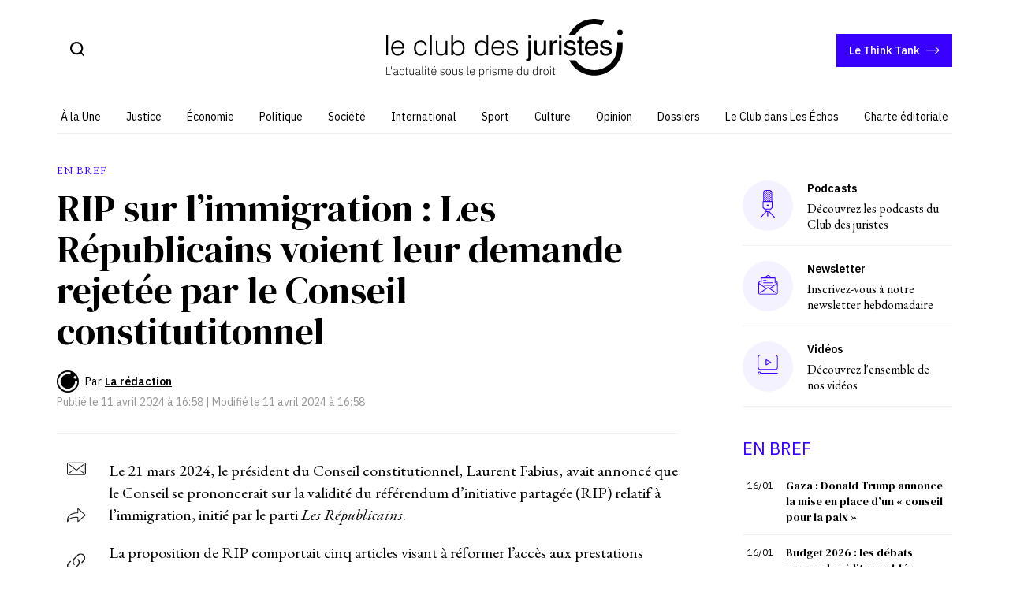

--- FILE ---
content_type: text/html; charset=UTF-8
request_url: https://www.leclubdesjuristes.com/en-bref/rip-sur-limmigration-les-republicains-voient-leur-demande-rejetee-par-le-conseil-constitutitonnel-5662/
body_size: 21184
content:
    <!doctype html>
<html lang="fr-FR">
<head><meta charset="UTF-8"/><script>if(navigator.userAgent.match(/MSIE|Internet Explorer/i)||navigator.userAgent.match(/Trident\/7\..*?rv:11/i)){var href=document.location.href;if(!href.match(/[?&]nowprocket/)){if(href.indexOf("?")==-1){if(href.indexOf("#")==-1){document.location.href=href+"?nowprocket=1"}else{document.location.href=href.replace("#","?nowprocket=1#")}}else{if(href.indexOf("#")==-1){document.location.href=href+"&nowprocket=1"}else{document.location.href=href.replace("#","&nowprocket=1#")}}}}</script><script>(()=>{class RocketLazyLoadScripts{constructor(){this.v="2.0.4",this.userEvents=["keydown","keyup","mousedown","mouseup","mousemove","mouseover","mouseout","touchmove","touchstart","touchend","touchcancel","wheel","click","dblclick","input"],this.attributeEvents=["onblur","onclick","oncontextmenu","ondblclick","onfocus","onmousedown","onmouseenter","onmouseleave","onmousemove","onmouseout","onmouseover","onmouseup","onmousewheel","onscroll","onsubmit"]}async t(){this.i(),this.o(),/iP(ad|hone)/.test(navigator.userAgent)&&this.h(),this.u(),this.l(this),this.m(),this.k(this),this.p(this),this._(),await Promise.all([this.R(),this.L()]),this.lastBreath=Date.now(),this.S(this),this.P(),this.D(),this.O(),this.M(),await this.C(this.delayedScripts.normal),await this.C(this.delayedScripts.defer),await this.C(this.delayedScripts.async),await this.T(),await this.F(),await this.j(),await this.A(),window.dispatchEvent(new Event("rocket-allScriptsLoaded")),this.everythingLoaded=!0,this.lastTouchEnd&&await new Promise(t=>setTimeout(t,500-Date.now()+this.lastTouchEnd)),this.I(),this.H(),this.U(),this.W()}i(){this.CSPIssue=sessionStorage.getItem("rocketCSPIssue"),document.addEventListener("securitypolicyviolation",t=>{this.CSPIssue||"script-src-elem"!==t.violatedDirective||"data"!==t.blockedURI||(this.CSPIssue=!0,sessionStorage.setItem("rocketCSPIssue",!0))},{isRocket:!0})}o(){window.addEventListener("pageshow",t=>{this.persisted=t.persisted,this.realWindowLoadedFired=!0},{isRocket:!0}),window.addEventListener("pagehide",()=>{this.onFirstUserAction=null},{isRocket:!0})}h(){let t;function e(e){t=e}window.addEventListener("touchstart",e,{isRocket:!0}),window.addEventListener("touchend",function i(o){o.changedTouches[0]&&t.changedTouches[0]&&Math.abs(o.changedTouches[0].pageX-t.changedTouches[0].pageX)<10&&Math.abs(o.changedTouches[0].pageY-t.changedTouches[0].pageY)<10&&o.timeStamp-t.timeStamp<200&&(window.removeEventListener("touchstart",e,{isRocket:!0}),window.removeEventListener("touchend",i,{isRocket:!0}),"INPUT"===o.target.tagName&&"text"===o.target.type||(o.target.dispatchEvent(new TouchEvent("touchend",{target:o.target,bubbles:!0})),o.target.dispatchEvent(new MouseEvent("mouseover",{target:o.target,bubbles:!0})),o.target.dispatchEvent(new PointerEvent("click",{target:o.target,bubbles:!0,cancelable:!0,detail:1,clientX:o.changedTouches[0].clientX,clientY:o.changedTouches[0].clientY})),event.preventDefault()))},{isRocket:!0})}q(t){this.userActionTriggered||("mousemove"!==t.type||this.firstMousemoveIgnored?"keyup"===t.type||"mouseover"===t.type||"mouseout"===t.type||(this.userActionTriggered=!0,this.onFirstUserAction&&this.onFirstUserAction()):this.firstMousemoveIgnored=!0),"click"===t.type&&t.preventDefault(),t.stopPropagation(),t.stopImmediatePropagation(),"touchstart"===this.lastEvent&&"touchend"===t.type&&(this.lastTouchEnd=Date.now()),"click"===t.type&&(this.lastTouchEnd=0),this.lastEvent=t.type,t.composedPath&&t.composedPath()[0].getRootNode()instanceof ShadowRoot&&(t.rocketTarget=t.composedPath()[0]),this.savedUserEvents.push(t)}u(){this.savedUserEvents=[],this.userEventHandler=this.q.bind(this),this.userEvents.forEach(t=>window.addEventListener(t,this.userEventHandler,{passive:!1,isRocket:!0})),document.addEventListener("visibilitychange",this.userEventHandler,{isRocket:!0})}U(){this.userEvents.forEach(t=>window.removeEventListener(t,this.userEventHandler,{passive:!1,isRocket:!0})),document.removeEventListener("visibilitychange",this.userEventHandler,{isRocket:!0}),this.savedUserEvents.forEach(t=>{(t.rocketTarget||t.target).dispatchEvent(new window[t.constructor.name](t.type,t))})}m(){const t="return false",e=Array.from(this.attributeEvents,t=>"data-rocket-"+t),i="["+this.attributeEvents.join("],[")+"]",o="[data-rocket-"+this.attributeEvents.join("],[data-rocket-")+"]",s=(e,i,o)=>{o&&o!==t&&(e.setAttribute("data-rocket-"+i,o),e["rocket"+i]=new Function("event",o),e.setAttribute(i,t))};new MutationObserver(t=>{for(const n of t)"attributes"===n.type&&(n.attributeName.startsWith("data-rocket-")||this.everythingLoaded?n.attributeName.startsWith("data-rocket-")&&this.everythingLoaded&&this.N(n.target,n.attributeName.substring(12)):s(n.target,n.attributeName,n.target.getAttribute(n.attributeName))),"childList"===n.type&&n.addedNodes.forEach(t=>{if(t.nodeType===Node.ELEMENT_NODE)if(this.everythingLoaded)for(const i of[t,...t.querySelectorAll(o)])for(const t of i.getAttributeNames())e.includes(t)&&this.N(i,t.substring(12));else for(const e of[t,...t.querySelectorAll(i)])for(const t of e.getAttributeNames())this.attributeEvents.includes(t)&&s(e,t,e.getAttribute(t))})}).observe(document,{subtree:!0,childList:!0,attributeFilter:[...this.attributeEvents,...e]})}I(){this.attributeEvents.forEach(t=>{document.querySelectorAll("[data-rocket-"+t+"]").forEach(e=>{this.N(e,t)})})}N(t,e){const i=t.getAttribute("data-rocket-"+e);i&&(t.setAttribute(e,i),t.removeAttribute("data-rocket-"+e))}k(t){Object.defineProperty(HTMLElement.prototype,"onclick",{get(){return this.rocketonclick||null},set(e){this.rocketonclick=e,this.setAttribute(t.everythingLoaded?"onclick":"data-rocket-onclick","this.rocketonclick(event)")}})}S(t){function e(e,i){let o=e[i];e[i]=null,Object.defineProperty(e,i,{get:()=>o,set(s){t.everythingLoaded?o=s:e["rocket"+i]=o=s}})}e(document,"onreadystatechange"),e(window,"onload"),e(window,"onpageshow");try{Object.defineProperty(document,"readyState",{get:()=>t.rocketReadyState,set(e){t.rocketReadyState=e},configurable:!0}),document.readyState="loading"}catch(t){console.log("WPRocket DJE readyState conflict, bypassing")}}l(t){this.originalAddEventListener=EventTarget.prototype.addEventListener,this.originalRemoveEventListener=EventTarget.prototype.removeEventListener,this.savedEventListeners=[],EventTarget.prototype.addEventListener=function(e,i,o){o&&o.isRocket||!t.B(e,this)&&!t.userEvents.includes(e)||t.B(e,this)&&!t.userActionTriggered||e.startsWith("rocket-")||t.everythingLoaded?t.originalAddEventListener.call(this,e,i,o):(t.savedEventListeners.push({target:this,remove:!1,type:e,func:i,options:o}),"mouseenter"!==e&&"mouseleave"!==e||t.originalAddEventListener.call(this,e,t.savedUserEvents.push,o))},EventTarget.prototype.removeEventListener=function(e,i,o){o&&o.isRocket||!t.B(e,this)&&!t.userEvents.includes(e)||t.B(e,this)&&!t.userActionTriggered||e.startsWith("rocket-")||t.everythingLoaded?t.originalRemoveEventListener.call(this,e,i,o):t.savedEventListeners.push({target:this,remove:!0,type:e,func:i,options:o})}}J(t,e){this.savedEventListeners=this.savedEventListeners.filter(i=>{let o=i.type,s=i.target||window;return e!==o||t!==s||(this.B(o,s)&&(i.type="rocket-"+o),this.$(i),!1)})}H(){EventTarget.prototype.addEventListener=this.originalAddEventListener,EventTarget.prototype.removeEventListener=this.originalRemoveEventListener,this.savedEventListeners.forEach(t=>this.$(t))}$(t){t.remove?this.originalRemoveEventListener.call(t.target,t.type,t.func,t.options):this.originalAddEventListener.call(t.target,t.type,t.func,t.options)}p(t){let e;function i(e){return t.everythingLoaded?e:e.split(" ").map(t=>"load"===t||t.startsWith("load.")?"rocket-jquery-load":t).join(" ")}function o(o){function s(e){const s=o.fn[e];o.fn[e]=o.fn.init.prototype[e]=function(){return this[0]===window&&t.userActionTriggered&&("string"==typeof arguments[0]||arguments[0]instanceof String?arguments[0]=i(arguments[0]):"object"==typeof arguments[0]&&Object.keys(arguments[0]).forEach(t=>{const e=arguments[0][t];delete arguments[0][t],arguments[0][i(t)]=e})),s.apply(this,arguments),this}}if(o&&o.fn&&!t.allJQueries.includes(o)){const e={DOMContentLoaded:[],"rocket-DOMContentLoaded":[]};for(const t in e)document.addEventListener(t,()=>{e[t].forEach(t=>t())},{isRocket:!0});o.fn.ready=o.fn.init.prototype.ready=function(i){function s(){parseInt(o.fn.jquery)>2?setTimeout(()=>i.bind(document)(o)):i.bind(document)(o)}return"function"==typeof i&&(t.realDomReadyFired?!t.userActionTriggered||t.fauxDomReadyFired?s():e["rocket-DOMContentLoaded"].push(s):e.DOMContentLoaded.push(s)),o([])},s("on"),s("one"),s("off"),t.allJQueries.push(o)}e=o}t.allJQueries=[],o(window.jQuery),Object.defineProperty(window,"jQuery",{get:()=>e,set(t){o(t)}})}P(){const t=new Map;document.write=document.writeln=function(e){const i=document.currentScript,o=document.createRange(),s=i.parentElement;let n=t.get(i);void 0===n&&(n=i.nextSibling,t.set(i,n));const c=document.createDocumentFragment();o.setStart(c,0),c.appendChild(o.createContextualFragment(e)),s.insertBefore(c,n)}}async R(){return new Promise(t=>{this.userActionTriggered?t():this.onFirstUserAction=t})}async L(){return new Promise(t=>{document.addEventListener("DOMContentLoaded",()=>{this.realDomReadyFired=!0,t()},{isRocket:!0})})}async j(){return this.realWindowLoadedFired?Promise.resolve():new Promise(t=>{window.addEventListener("load",t,{isRocket:!0})})}M(){this.pendingScripts=[];this.scriptsMutationObserver=new MutationObserver(t=>{for(const e of t)e.addedNodes.forEach(t=>{"SCRIPT"!==t.tagName||t.noModule||t.isWPRocket||this.pendingScripts.push({script:t,promise:new Promise(e=>{const i=()=>{const i=this.pendingScripts.findIndex(e=>e.script===t);i>=0&&this.pendingScripts.splice(i,1),e()};t.addEventListener("load",i,{isRocket:!0}),t.addEventListener("error",i,{isRocket:!0}),setTimeout(i,1e3)})})})}),this.scriptsMutationObserver.observe(document,{childList:!0,subtree:!0})}async F(){await this.X(),this.pendingScripts.length?(await this.pendingScripts[0].promise,await this.F()):this.scriptsMutationObserver.disconnect()}D(){this.delayedScripts={normal:[],async:[],defer:[]},document.querySelectorAll("script[type$=rocketlazyloadscript]").forEach(t=>{t.hasAttribute("data-rocket-src")?t.hasAttribute("async")&&!1!==t.async?this.delayedScripts.async.push(t):t.hasAttribute("defer")&&!1!==t.defer||"module"===t.getAttribute("data-rocket-type")?this.delayedScripts.defer.push(t):this.delayedScripts.normal.push(t):this.delayedScripts.normal.push(t)})}async _(){await this.L();let t=[];document.querySelectorAll("script[type$=rocketlazyloadscript][data-rocket-src]").forEach(e=>{let i=e.getAttribute("data-rocket-src");if(i&&!i.startsWith("data:")){i.startsWith("//")&&(i=location.protocol+i);try{const o=new URL(i).origin;o!==location.origin&&t.push({src:o,crossOrigin:e.crossOrigin||"module"===e.getAttribute("data-rocket-type")})}catch(t){}}}),t=[...new Map(t.map(t=>[JSON.stringify(t),t])).values()],this.Y(t,"preconnect")}async G(t){if(await this.K(),!0!==t.noModule||!("noModule"in HTMLScriptElement.prototype))return new Promise(e=>{let i;function o(){(i||t).setAttribute("data-rocket-status","executed"),e()}try{if(navigator.userAgent.includes("Firefox/")||""===navigator.vendor||this.CSPIssue)i=document.createElement("script"),[...t.attributes].forEach(t=>{let e=t.nodeName;"type"!==e&&("data-rocket-type"===e&&(e="type"),"data-rocket-src"===e&&(e="src"),i.setAttribute(e,t.nodeValue))}),t.text&&(i.text=t.text),t.nonce&&(i.nonce=t.nonce),i.hasAttribute("src")?(i.addEventListener("load",o,{isRocket:!0}),i.addEventListener("error",()=>{i.setAttribute("data-rocket-status","failed-network"),e()},{isRocket:!0}),setTimeout(()=>{i.isConnected||e()},1)):(i.text=t.text,o()),i.isWPRocket=!0,t.parentNode.replaceChild(i,t);else{const i=t.getAttribute("data-rocket-type"),s=t.getAttribute("data-rocket-src");i?(t.type=i,t.removeAttribute("data-rocket-type")):t.removeAttribute("type"),t.addEventListener("load",o,{isRocket:!0}),t.addEventListener("error",i=>{this.CSPIssue&&i.target.src.startsWith("data:")?(console.log("WPRocket: CSP fallback activated"),t.removeAttribute("src"),this.G(t).then(e)):(t.setAttribute("data-rocket-status","failed-network"),e())},{isRocket:!0}),s?(t.fetchPriority="high",t.removeAttribute("data-rocket-src"),t.src=s):t.src="data:text/javascript;base64,"+window.btoa(unescape(encodeURIComponent(t.text)))}}catch(i){t.setAttribute("data-rocket-status","failed-transform"),e()}});t.setAttribute("data-rocket-status","skipped")}async C(t){const e=t.shift();return e?(e.isConnected&&await this.G(e),this.C(t)):Promise.resolve()}O(){this.Y([...this.delayedScripts.normal,...this.delayedScripts.defer,...this.delayedScripts.async],"preload")}Y(t,e){this.trash=this.trash||[];let i=!0;var o=document.createDocumentFragment();t.forEach(t=>{const s=t.getAttribute&&t.getAttribute("data-rocket-src")||t.src;if(s&&!s.startsWith("data:")){const n=document.createElement("link");n.href=s,n.rel=e,"preconnect"!==e&&(n.as="script",n.fetchPriority=i?"high":"low"),t.getAttribute&&"module"===t.getAttribute("data-rocket-type")&&(n.crossOrigin=!0),t.crossOrigin&&(n.crossOrigin=t.crossOrigin),t.integrity&&(n.integrity=t.integrity),t.nonce&&(n.nonce=t.nonce),o.appendChild(n),this.trash.push(n),i=!1}}),document.head.appendChild(o)}W(){this.trash.forEach(t=>t.remove())}async T(){try{document.readyState="interactive"}catch(t){}this.fauxDomReadyFired=!0;try{await this.K(),this.J(document,"readystatechange"),document.dispatchEvent(new Event("rocket-readystatechange")),await this.K(),document.rocketonreadystatechange&&document.rocketonreadystatechange(),await this.K(),this.J(document,"DOMContentLoaded"),document.dispatchEvent(new Event("rocket-DOMContentLoaded")),await this.K(),this.J(window,"DOMContentLoaded"),window.dispatchEvent(new Event("rocket-DOMContentLoaded"))}catch(t){console.error(t)}}async A(){try{document.readyState="complete"}catch(t){}try{await this.K(),this.J(document,"readystatechange"),document.dispatchEvent(new Event("rocket-readystatechange")),await this.K(),document.rocketonreadystatechange&&document.rocketonreadystatechange(),await this.K(),this.J(window,"load"),window.dispatchEvent(new Event("rocket-load")),await this.K(),window.rocketonload&&window.rocketonload(),await this.K(),this.allJQueries.forEach(t=>t(window).trigger("rocket-jquery-load")),await this.K(),this.J(window,"pageshow");const t=new Event("rocket-pageshow");t.persisted=this.persisted,window.dispatchEvent(t),await this.K(),window.rocketonpageshow&&window.rocketonpageshow({persisted:this.persisted})}catch(t){console.error(t)}}async K(){Date.now()-this.lastBreath>45&&(await this.X(),this.lastBreath=Date.now())}async X(){return document.hidden?new Promise(t=>setTimeout(t)):new Promise(t=>requestAnimationFrame(t))}B(t,e){return e===document&&"readystatechange"===t||(e===document&&"DOMContentLoaded"===t||(e===window&&"DOMContentLoaded"===t||(e===window&&"load"===t||e===window&&"pageshow"===t)))}static run(){(new RocketLazyLoadScripts).t()}}RocketLazyLoadScripts.run()})();</script>
    
    
    <meta http-equiv="X-UA-Compatible" content="IE=edge">
    <meta name="viewport" content="width=device-width, initial-scale=1">
    <link rel="pingback" href="https://www.leclubdesjuristes.com/xmlrpc.php"/>
    <link rel="manifest" href="https://progressier.app/Fu1LkmvafMRBAgDUhr8P/progressier.json"/>
    <meta name='robots' content='index, follow, max-image-preview:large, max-snippet:-1, max-video-preview:-1' />
	<style>img:is([sizes="auto" i], [sizes^="auto," i]) { contain-intrinsic-size: 3000px 1500px }</style>
	
	<!-- This site is optimized with the Yoast SEO Premium plugin v26.1 (Yoast SEO v26.2) - https://yoast.com/wordpress/plugins/seo/ -->
	<title>RIP sur l&#039;immigration : Les Républicains voient leur demande rejetée par le Conseil constitutitonnel - Le Club des Juristes</title>
	<meta name="description" content="Le 21 mars 2024, le président du Conseil constitutionnel, Laurent Fabius, avait annoncé que le Conseil se prononcerait sur la validité du référendum" />
	<link rel="canonical" href="https://www.leclubdesjuristes.com/en-bref/rip-sur-limmigration-les-republicains-voient-leur-demande-rejetee-par-le-conseil-constitutitonnel-5662/" />
	<meta property="og:locale" content="fr_FR" />
	<meta property="og:type" content="article" />
	<meta property="og:title" content="RIP sur l&#039;immigration : Les Républicains voient leur demande rejetée par le Conseil constitutitonnel - Le Club des Juristes" />
	<meta property="og:description" content="Le 21 mars 2024, le président du Conseil constitutionnel, Laurent Fabius, avait annoncé que le Conseil se prononcerait sur la validité du référendum" />
	<meta property="og:url" content="https://www.leclubdesjuristes.com/en-bref/rip-sur-limmigration-les-republicains-voient-leur-demande-rejetee-par-le-conseil-constitutitonnel-5662/" />
	<meta property="og:site_name" content="Le Club des Juristes" />
	<meta property="article:published_time" content="2024-04-11T14:58:17+00:00" />
	<meta property="article:modified_time" content="2024-04-11T14:58:22+00:00" />
	<meta property="og:image" content="https://www.leclubdesjuristes.com/wp-content/uploads/2023/10/img-logo.jpg" />
	<meta property="og:image:width" content="1200" />
	<meta property="og:image:height" content="675" />
	<meta property="og:image:type" content="image/jpeg" />
	<meta name="author" content="La rédaction" />
	<meta name="twitter:card" content="summary_large_image" />
	<meta name="twitter:label1" content="Écrit par" />
	<meta name="twitter:data1" content="La rédaction" />
	<meta name="twitter:label2" content="Durée de lecture estimée" />
	<meta name="twitter:data2" content="1 minute" />
	<meta name="twitter:label3" content="Written by" />
	<meta name="twitter:data3" content="La rédaction" />
	<script type="application/ld+json" class="yoast-schema-graph">{"@context":"https://schema.org","@graph":[{"@type":"WebPage","@id":"https://www.leclubdesjuristes.com/en-bref/rip-sur-limmigration-les-republicains-voient-leur-demande-rejetee-par-le-conseil-constitutitonnel-5662/","url":"https://www.leclubdesjuristes.com/en-bref/rip-sur-limmigration-les-republicains-voient-leur-demande-rejetee-par-le-conseil-constitutitonnel-5662/","name":"RIP sur l'immigration : Les Républicains voient leur demande rejetée par le Conseil constitutitonnel - Le Club des Juristes","isPartOf":{"@id":"https://www.leclubdesjuristes.com/#website"},"datePublished":"2024-04-11T14:58:17+00:00","dateModified":"2024-04-11T14:58:22+00:00","author":{"@id":"https://www.leclubdesjuristes.com/#/schema/person/23421e8354a677d2620cb911803b13be"},"description":"Le 21 mars 2024, le président du Conseil constitutionnel, Laurent Fabius, avait annoncé que le Conseil se prononcerait sur la validité du référendum","breadcrumb":{"@id":"https://www.leclubdesjuristes.com/en-bref/rip-sur-limmigration-les-republicains-voient-leur-demande-rejetee-par-le-conseil-constitutitonnel-5662/#breadcrumb"},"inLanguage":"fr-FR","potentialAction":[{"@type":"ReadAction","target":["https://www.leclubdesjuristes.com/en-bref/rip-sur-limmigration-les-republicains-voient-leur-demande-rejetee-par-le-conseil-constitutitonnel-5662/"]}]},{"@type":"BreadcrumbList","@id":"https://www.leclubdesjuristes.com/en-bref/rip-sur-limmigration-les-republicains-voient-leur-demande-rejetee-par-le-conseil-constitutitonnel-5662/#breadcrumb","itemListElement":[{"@type":"ListItem","position":1,"name":"Accueil","item":"https://www.leclubdesjuristes.com/"},{"@type":"ListItem","position":2,"name":"En bref","item":"https://www.leclubdesjuristes.com/en-bref/"},{"@type":"ListItem","position":3,"name":"RIP sur l&#8217;immigration : Les Républicains voient leur demande rejetée par le Conseil constitutitonnel"}]},{"@type":"WebSite","@id":"https://www.leclubdesjuristes.com/#website","url":"https://www.leclubdesjuristes.com/","name":"Le Club des Juristes","description":"L&#039;actualité sous le prisme du droit","potentialAction":[{"@type":"SearchAction","target":{"@type":"EntryPoint","urlTemplate":"https://www.leclubdesjuristes.com/?s={search_term_string}"},"query-input":{"@type":"PropertyValueSpecification","valueRequired":true,"valueName":"search_term_string"}}],"inLanguage":"fr-FR"},{"@type":"Person","@id":"https://www.leclubdesjuristes.com/#/schema/person/23421e8354a677d2620cb911803b13be","name":"La rédaction","image":{"@type":"ImageObject","inLanguage":"fr-FR","@id":"https://www.leclubdesjuristes.com/#/schema/person/image/f3df839a13b81ff4c680c2d73c1303f9","url":"https://www.leclubdesjuristes.com/wp-content/uploads/2023/10/favicon-cdj-300x300.png","contentUrl":"https://www.leclubdesjuristes.com/wp-content/uploads/2023/10/favicon-cdj-300x300.png","caption":"La rédaction"},"url":"https://www.leclubdesjuristes.com/auteurs/redactioncdj/"}]}</script>
	<!-- / Yoast SEO Premium plugin. -->


<link rel='dns-prefetch' href='//tarteaucitron.io' />
<link rel='dns-prefetch' href='//progressier.app' />

<link rel="alternate" type="application/rss+xml" title="Le Club des Juristes &raquo; Flux" href="https://www.leclubdesjuristes.com/feed/" />
<link rel="alternate" type="application/rss+xml" title="Le Club des Juristes &raquo; Flux des commentaires" href="https://www.leclubdesjuristes.com/comments/feed/" />
<style id='wp-emoji-styles-inline-css' type='text/css'>

	img.wp-smiley, img.emoji {
		display: inline !important;
		border: none !important;
		box-shadow: none !important;
		height: 1em !important;
		width: 1em !important;
		margin: 0 0.07em !important;
		vertical-align: -0.1em !important;
		background: none !important;
		padding: 0 !important;
	}
</style>
<link rel='stylesheet' id='wp-block-library-css' href='https://www.leclubdesjuristes.com/wp-includes/css/dist/block-library/style.min.css?ver=e20ec006b29bdac0c689eca9d42314d9' type='text/css' media='all' />
<style id='classic-theme-styles-inline-css' type='text/css'>
/*! This file is auto-generated */
.wp-block-button__link{color:#fff;background-color:#32373c;border-radius:9999px;box-shadow:none;text-decoration:none;padding:calc(.667em + 2px) calc(1.333em + 2px);font-size:1.125em}.wp-block-file__button{background:#32373c;color:#fff;text-decoration:none}
</style>
<style id='co-authors-plus-coauthors-style-inline-css' type='text/css'>
.wp-block-co-authors-plus-coauthors.is-layout-flow [class*=wp-block-co-authors-plus]{display:inline}

</style>
<style id='co-authors-plus-avatar-style-inline-css' type='text/css'>
.wp-block-co-authors-plus-avatar :where(img){height:auto;max-width:100%;vertical-align:bottom}.wp-block-co-authors-plus-coauthors.is-layout-flow .wp-block-co-authors-plus-avatar :where(img){vertical-align:middle}.wp-block-co-authors-plus-avatar:is(.alignleft,.alignright){display:table}.wp-block-co-authors-plus-avatar.aligncenter{display:table;margin-inline:auto}

</style>
<style id='co-authors-plus-image-style-inline-css' type='text/css'>
.wp-block-co-authors-plus-image{margin-bottom:0}.wp-block-co-authors-plus-image :where(img){height:auto;max-width:100%;vertical-align:bottom}.wp-block-co-authors-plus-coauthors.is-layout-flow .wp-block-co-authors-plus-image :where(img){vertical-align:middle}.wp-block-co-authors-plus-image:is(.alignfull,.alignwide) :where(img){width:100%}.wp-block-co-authors-plus-image:is(.alignleft,.alignright){display:table}.wp-block-co-authors-plus-image.aligncenter{display:table;margin-inline:auto}

</style>
<style id='global-styles-inline-css' type='text/css'>
:root{--wp--preset--aspect-ratio--square: 1;--wp--preset--aspect-ratio--4-3: 4/3;--wp--preset--aspect-ratio--3-4: 3/4;--wp--preset--aspect-ratio--3-2: 3/2;--wp--preset--aspect-ratio--2-3: 2/3;--wp--preset--aspect-ratio--16-9: 16/9;--wp--preset--aspect-ratio--9-16: 9/16;--wp--preset--color--black: #000000;--wp--preset--color--cyan-bluish-gray: #abb8c3;--wp--preset--color--white: #ffffff;--wp--preset--color--pale-pink: #f78da7;--wp--preset--color--vivid-red: #cf2e2e;--wp--preset--color--luminous-vivid-orange: #ff6900;--wp--preset--color--luminous-vivid-amber: #fcb900;--wp--preset--color--light-green-cyan: #7bdcb5;--wp--preset--color--vivid-green-cyan: #00d084;--wp--preset--color--pale-cyan-blue: #8ed1fc;--wp--preset--color--vivid-cyan-blue: #0693e3;--wp--preset--color--vivid-purple: #9b51e0;--wp--preset--gradient--vivid-cyan-blue-to-vivid-purple: linear-gradient(135deg,rgba(6,147,227,1) 0%,rgb(155,81,224) 100%);--wp--preset--gradient--light-green-cyan-to-vivid-green-cyan: linear-gradient(135deg,rgb(122,220,180) 0%,rgb(0,208,130) 100%);--wp--preset--gradient--luminous-vivid-amber-to-luminous-vivid-orange: linear-gradient(135deg,rgba(252,185,0,1) 0%,rgba(255,105,0,1) 100%);--wp--preset--gradient--luminous-vivid-orange-to-vivid-red: linear-gradient(135deg,rgba(255,105,0,1) 0%,rgb(207,46,46) 100%);--wp--preset--gradient--very-light-gray-to-cyan-bluish-gray: linear-gradient(135deg,rgb(238,238,238) 0%,rgb(169,184,195) 100%);--wp--preset--gradient--cool-to-warm-spectrum: linear-gradient(135deg,rgb(74,234,220) 0%,rgb(151,120,209) 20%,rgb(207,42,186) 40%,rgb(238,44,130) 60%,rgb(251,105,98) 80%,rgb(254,248,76) 100%);--wp--preset--gradient--blush-light-purple: linear-gradient(135deg,rgb(255,206,236) 0%,rgb(152,150,240) 100%);--wp--preset--gradient--blush-bordeaux: linear-gradient(135deg,rgb(254,205,165) 0%,rgb(254,45,45) 50%,rgb(107,0,62) 100%);--wp--preset--gradient--luminous-dusk: linear-gradient(135deg,rgb(255,203,112) 0%,rgb(199,81,192) 50%,rgb(65,88,208) 100%);--wp--preset--gradient--pale-ocean: linear-gradient(135deg,rgb(255,245,203) 0%,rgb(182,227,212) 50%,rgb(51,167,181) 100%);--wp--preset--gradient--electric-grass: linear-gradient(135deg,rgb(202,248,128) 0%,rgb(113,206,126) 100%);--wp--preset--gradient--midnight: linear-gradient(135deg,rgb(2,3,129) 0%,rgb(40,116,252) 100%);--wp--preset--font-size--small: 13px;--wp--preset--font-size--medium: 20px;--wp--preset--font-size--large: 36px;--wp--preset--font-size--x-large: 42px;--wp--preset--spacing--20: 0.44rem;--wp--preset--spacing--30: 0.67rem;--wp--preset--spacing--40: 1rem;--wp--preset--spacing--50: 1.5rem;--wp--preset--spacing--60: 2.25rem;--wp--preset--spacing--70: 3.38rem;--wp--preset--spacing--80: 5.06rem;--wp--preset--shadow--natural: 6px 6px 9px rgba(0, 0, 0, 0.2);--wp--preset--shadow--deep: 12px 12px 50px rgba(0, 0, 0, 0.4);--wp--preset--shadow--sharp: 6px 6px 0px rgba(0, 0, 0, 0.2);--wp--preset--shadow--outlined: 6px 6px 0px -3px rgba(255, 255, 255, 1), 6px 6px rgba(0, 0, 0, 1);--wp--preset--shadow--crisp: 6px 6px 0px rgba(0, 0, 0, 1);}:where(.is-layout-flex){gap: 0.5em;}:where(.is-layout-grid){gap: 0.5em;}body .is-layout-flex{display: flex;}.is-layout-flex{flex-wrap: wrap;align-items: center;}.is-layout-flex > :is(*, div){margin: 0;}body .is-layout-grid{display: grid;}.is-layout-grid > :is(*, div){margin: 0;}:where(.wp-block-columns.is-layout-flex){gap: 2em;}:where(.wp-block-columns.is-layout-grid){gap: 2em;}:where(.wp-block-post-template.is-layout-flex){gap: 1.25em;}:where(.wp-block-post-template.is-layout-grid){gap: 1.25em;}.has-black-color{color: var(--wp--preset--color--black) !important;}.has-cyan-bluish-gray-color{color: var(--wp--preset--color--cyan-bluish-gray) !important;}.has-white-color{color: var(--wp--preset--color--white) !important;}.has-pale-pink-color{color: var(--wp--preset--color--pale-pink) !important;}.has-vivid-red-color{color: var(--wp--preset--color--vivid-red) !important;}.has-luminous-vivid-orange-color{color: var(--wp--preset--color--luminous-vivid-orange) !important;}.has-luminous-vivid-amber-color{color: var(--wp--preset--color--luminous-vivid-amber) !important;}.has-light-green-cyan-color{color: var(--wp--preset--color--light-green-cyan) !important;}.has-vivid-green-cyan-color{color: var(--wp--preset--color--vivid-green-cyan) !important;}.has-pale-cyan-blue-color{color: var(--wp--preset--color--pale-cyan-blue) !important;}.has-vivid-cyan-blue-color{color: var(--wp--preset--color--vivid-cyan-blue) !important;}.has-vivid-purple-color{color: var(--wp--preset--color--vivid-purple) !important;}.has-black-background-color{background-color: var(--wp--preset--color--black) !important;}.has-cyan-bluish-gray-background-color{background-color: var(--wp--preset--color--cyan-bluish-gray) !important;}.has-white-background-color{background-color: var(--wp--preset--color--white) !important;}.has-pale-pink-background-color{background-color: var(--wp--preset--color--pale-pink) !important;}.has-vivid-red-background-color{background-color: var(--wp--preset--color--vivid-red) !important;}.has-luminous-vivid-orange-background-color{background-color: var(--wp--preset--color--luminous-vivid-orange) !important;}.has-luminous-vivid-amber-background-color{background-color: var(--wp--preset--color--luminous-vivid-amber) !important;}.has-light-green-cyan-background-color{background-color: var(--wp--preset--color--light-green-cyan) !important;}.has-vivid-green-cyan-background-color{background-color: var(--wp--preset--color--vivid-green-cyan) !important;}.has-pale-cyan-blue-background-color{background-color: var(--wp--preset--color--pale-cyan-blue) !important;}.has-vivid-cyan-blue-background-color{background-color: var(--wp--preset--color--vivid-cyan-blue) !important;}.has-vivid-purple-background-color{background-color: var(--wp--preset--color--vivid-purple) !important;}.has-black-border-color{border-color: var(--wp--preset--color--black) !important;}.has-cyan-bluish-gray-border-color{border-color: var(--wp--preset--color--cyan-bluish-gray) !important;}.has-white-border-color{border-color: var(--wp--preset--color--white) !important;}.has-pale-pink-border-color{border-color: var(--wp--preset--color--pale-pink) !important;}.has-vivid-red-border-color{border-color: var(--wp--preset--color--vivid-red) !important;}.has-luminous-vivid-orange-border-color{border-color: var(--wp--preset--color--luminous-vivid-orange) !important;}.has-luminous-vivid-amber-border-color{border-color: var(--wp--preset--color--luminous-vivid-amber) !important;}.has-light-green-cyan-border-color{border-color: var(--wp--preset--color--light-green-cyan) !important;}.has-vivid-green-cyan-border-color{border-color: var(--wp--preset--color--vivid-green-cyan) !important;}.has-pale-cyan-blue-border-color{border-color: var(--wp--preset--color--pale-cyan-blue) !important;}.has-vivid-cyan-blue-border-color{border-color: var(--wp--preset--color--vivid-cyan-blue) !important;}.has-vivid-purple-border-color{border-color: var(--wp--preset--color--vivid-purple) !important;}.has-vivid-cyan-blue-to-vivid-purple-gradient-background{background: var(--wp--preset--gradient--vivid-cyan-blue-to-vivid-purple) !important;}.has-light-green-cyan-to-vivid-green-cyan-gradient-background{background: var(--wp--preset--gradient--light-green-cyan-to-vivid-green-cyan) !important;}.has-luminous-vivid-amber-to-luminous-vivid-orange-gradient-background{background: var(--wp--preset--gradient--luminous-vivid-amber-to-luminous-vivid-orange) !important;}.has-luminous-vivid-orange-to-vivid-red-gradient-background{background: var(--wp--preset--gradient--luminous-vivid-orange-to-vivid-red) !important;}.has-very-light-gray-to-cyan-bluish-gray-gradient-background{background: var(--wp--preset--gradient--very-light-gray-to-cyan-bluish-gray) !important;}.has-cool-to-warm-spectrum-gradient-background{background: var(--wp--preset--gradient--cool-to-warm-spectrum) !important;}.has-blush-light-purple-gradient-background{background: var(--wp--preset--gradient--blush-light-purple) !important;}.has-blush-bordeaux-gradient-background{background: var(--wp--preset--gradient--blush-bordeaux) !important;}.has-luminous-dusk-gradient-background{background: var(--wp--preset--gradient--luminous-dusk) !important;}.has-pale-ocean-gradient-background{background: var(--wp--preset--gradient--pale-ocean) !important;}.has-electric-grass-gradient-background{background: var(--wp--preset--gradient--electric-grass) !important;}.has-midnight-gradient-background{background: var(--wp--preset--gradient--midnight) !important;}.has-small-font-size{font-size: var(--wp--preset--font-size--small) !important;}.has-medium-font-size{font-size: var(--wp--preset--font-size--medium) !important;}.has-large-font-size{font-size: var(--wp--preset--font-size--large) !important;}.has-x-large-font-size{font-size: var(--wp--preset--font-size--x-large) !important;}
:where(.wp-block-post-template.is-layout-flex){gap: 1.25em;}:where(.wp-block-post-template.is-layout-grid){gap: 1.25em;}
:where(.wp-block-columns.is-layout-flex){gap: 2em;}:where(.wp-block-columns.is-layout-grid){gap: 2em;}
:root :where(.wp-block-pullquote){font-size: 1.5em;line-height: 1.6;}
</style>
<link rel='stylesheet' id='style-css' href='https://www.leclubdesjuristes.com/wp-content/themes/cdj-theme/dist/style.css?ver=0dd96bac8f6514f8bbe0d59cf2308e99' type='text/css' media='all' />
<link rel='stylesheet' id='glossary-hint-css' href='https://www.leclubdesjuristes.com/wp-content/plugins/glossary-by-codeat-premium/assets/css/css-pro/tooltip-book.css?ver=2.3.7' type='text/css' media='all' />
<script type="rocketlazyloadscript" data-rocket-type="text/javascript" data-rocket-src="https://tarteaucitron.io/load.js?domain=www.leclubdesjuristes.com&amp;uuid=d0d2f50e772bb8c131903b05e49abbfc7997569d&amp;ver=1.0.0" id="tarteaucitron-js" defer="defer" data-wp-strategy="defer"></script>
<script type="text/javascript" src="https://www.leclubdesjuristes.com/wp-content/themes/cdj-theme/dist/script.js?ver=504193ca9f6a2cd0d960a4b1639e7a9c" id="cdj-js-js" data-rocket-defer defer></script>
<link rel="https://api.w.org/" href="https://www.leclubdesjuristes.com/wp-json/" /><link rel="alternate" title="JSON" type="application/json" href="https://www.leclubdesjuristes.com/wp-json/wp/v2/posts/5662" /><link rel="EditURI" type="application/rsd+xml" title="RSD" href="https://www.leclubdesjuristes.com/xmlrpc.php?rsd" />
<link rel='shortlink' href='https://www.leclubdesjuristes.com/?p=5662' />
<link rel="alternate" title="oEmbed (JSON)" type="application/json+oembed" href="https://www.leclubdesjuristes.com/wp-json/oembed/1.0/embed?url=https%3A%2F%2Fwww.leclubdesjuristes.com%2Fen-bref%2Frip-sur-limmigration-les-republicains-voient-leur-demande-rejetee-par-le-conseil-constitutitonnel-5662%2F" />
<link rel="alternate" title="oEmbed (XML)" type="text/xml+oembed" href="https://www.leclubdesjuristes.com/wp-json/oembed/1.0/embed?url=https%3A%2F%2Fwww.leclubdesjuristes.com%2Fen-bref%2Frip-sur-limmigration-les-republicains-voient-leur-demande-rejetee-par-le-conseil-constitutitonnel-5662%2F&#038;format=xml" />
<link rel="icon" href="https://www.leclubdesjuristes.com/wp-content/uploads/2023/10/cropped-favicon-cdj-32x32.png" sizes="32x32" />
<link rel="icon" href="https://www.leclubdesjuristes.com/wp-content/uploads/2023/10/cropped-favicon-cdj-192x192.png" sizes="192x192" />
<link rel="apple-touch-icon" href="https://www.leclubdesjuristes.com/wp-content/uploads/2023/10/cropped-favicon-cdj-180x180.png" />
<meta name="msapplication-TileImage" content="https://www.leclubdesjuristes.com/wp-content/uploads/2023/10/cropped-favicon-cdj-270x270.png" />
		<style type="text/css" id="wp-custom-css">
			.home .dossier-text .category-tag {
    background-color: #db0000;
}

@media (max-width: 1099.98px) {
    .section-posts .article-section-col .layout-2 {
        border-bottom: none !important;
        padding-bottom: 1rem;
        padding-top: 1rem;
    }
	
	section#main_section_home .article {
    margin-bottom: 1rem;
    padding-bottom: 1rem;
}
	
	section#main_section_home .article.main {
    padding-bottom: 1rem;
    margin-bottom: 1rem;
}
	
.section-posts {
    margin-top: 1rem;
    margin-bottom: 1rem;
}
	
.article.border-bottom {
    margin-bottom: 1rem;
}
	
.section-most-read, .section-tiktok {
    margin: 1rem 0;
}

 section#main_section_home .article.main .content {
    padding-right: 0;
}

 .article_stacked .read-also {
        margin: 1rem 0 0;
	 padding: 0 0 0;
    }
	
.article_stacked .read-also .posts-selection ul li a {
    font: 400 .875rem / 0.25rem DM Serif Display, serif;
	padding-bottom: 0.5rem;
}

.article_stacked .read-also .posts-selection ul li {
    padding-bottom: 0.5rem;
}

}

@media (max-width: 600px) {
    .container-xxl.container-tight, .page-template-default .container-xxl, .post-template-default .container-xxl {
        padding-right: 1rem;
        padding-left: 1rem;
    }
	
	    .right_col .most-read .selection {
        margin-right: -1rem;
        margin-left: -1rem;
        padding: 1rem 0 0 1rem;
    }
}
		</style>
		<noscript><style id="rocket-lazyload-nojs-css">.rll-youtube-player, [data-lazy-src]{display:none !important;}</style></noscript>            <style id="wpr-lazyload-bg-container"></style><style id="wpr-lazyload-bg-exclusion"></style>
<noscript>
<style id="wpr-lazyload-bg-nostyle"></style>
</noscript>
<script type="application/javascript">const rocket_pairs = []; const rocket_excluded_pairs = [];</script><meta name="generator" content="WP Rocket 3.19.4" data-wpr-features="wpr_lazyload_css_bg_img wpr_delay_js wpr_defer_js wpr_lazyload_images wpr_lazyload_iframes wpr_image_dimensions wpr_preload_links wpr_desktop" /></head>

<body class="wp-singular post-template-default single single-post postid-5662 single-format-standard wp-theme-cdj-theme">

    <a class="skip-link screen-reader-text" href="#content">Aller au contenu</a>
    
    <header data-rocket-location-hash="fe8e506010d532d0fd85ac824ab96898" class="header" id="header" role="banner">
                    <div data-rocket-location-hash="17cfb067d7e4f268a36bd0ef6d5091df" class="wrapper container-xxl" id="hdr-wrapper">
                <div data-rocket-location-hash="af763dfd676037a39991a7935bb8de23" class="top-header" id="top-header">
                    <div class="search col-3 d-lg-block d-none" id="search">
                        <form class="search-box" action="/" method="get">
                          <button type="button" class="btn-search"><img alt="Rechercher sur Le club des Juristes" width="18" height="18" src="data:image/svg+xml,%3Csvg%20xmlns='http://www.w3.org/2000/svg'%20viewBox='0%200%2018%2018'%3E%3C/svg%3E" data-lazy-src="/wp-content/themes/cdj-theme/dist/assets/magnifying_glass.svg?ver=05cb481c" /><noscript><img alt="Rechercher sur Le club des Juristes" width="18" height="18" src="/wp-content/themes/cdj-theme/dist/assets/magnifying_glass.svg?ver=05cb481c" /></noscript></button>
                          <input name="s" type="text" class="input-search" placeholder="Rechercher...">
                        </form>
                    </div>
                    <div class="back-button-pwa d-none" id="back-button">
                        <svg xmlns="http://www.w3.org/2000/svg" height="16" width="10" viewBox="0 0 320 512"><path d="M9.4 233.4c-12.5 12.5-12.5 32.8 0 45.3l192 192c12.5 12.5 32.8 12.5 45.3 0s12.5-32.8 0-45.3L77.3 256 246.6 86.6c12.5-12.5 12.5-32.8 0-45.3s-32.8-12.5-45.3 0l-192 192z"/></svg>
                    </div>
                    <h1 class="hdr-logo col-lg-6 col-8">
                        <!--<a class="hdr-logo-link" href="https://www.leclubdesjuristes.com" rel="home">Le Club des Juristes</a>-->
                        <a class="hdr-logo-link" href="https://www.leclubdesjuristes.com" rel="home">
                            <div>
                                <img alt="Le club des juristes" width="300" height="74" src="data:image/svg+xml,%3Csvg%20xmlns='http://www.w3.org/2000/svg'%20viewBox='0%200%20300%2074'%3E%3C/svg%3E" id="logo-img" data-lazy-src="/wp-content/themes/cdj-theme/dist/assets/logo-cdj2.svg?ver=1948c0fe" /><noscript><img alt="Le club des juristes" width="300" height="74" src="/wp-content/themes/cdj-theme/dist/assets/logo-cdj2.svg?ver=1948c0fe" id="logo-img" /></noscript>
                                <span class="hdr-title d-none">L’actualité sous le prisme du droit</span>
                            </div>
                        </a>
                    </h1>
                    
                                        <div class="cta col-3 d-lg-block d-none" id="header-cta">
                        <a target="_blank" href="https://think-tank.leclubdesjuristes.com/" class="btn-primary">Le Think Tank<img width="17" height="10" alt="arrow" src="data:image/svg+xml,%3Csvg%20xmlns='http://www.w3.org/2000/svg'%20viewBox='0%200%2017%2010'%3E%3C/svg%3E" data-lazy-src="/wp-content/themes/cdj-theme/dist/assets/arrow.svg?ver=f54fa9b8" /><noscript><img width="17" height="10" alt="arrow" src="/wp-content/themes/cdj-theme/dist/assets/arrow.svg?ver=f54fa9b8" /></noscript></a>
                    </div>
                                    </div>
                <nav id="nav-main" class="nav-main" role="navigation">
                        <ul>
                    <li class=" menu-item menu-item-type-post_type menu-item-object-page menu-item-home menu-item-40">
                <a target="" href="https://www.leclubdesjuristes.com/">À la Une</a>

                            </li>
                    <li class=" menu-item menu-item-type-taxonomy menu-item-object-category menu-item-1226">
                <a target="" href="https://www.leclubdesjuristes.com/justice/">Justice</a>

                            </li>
                    <li class=" menu-item menu-item-type-taxonomy menu-item-object-category menu-item-270">
                <a target="" href="https://www.leclubdesjuristes.com/economie/">Économie</a>

                            </li>
                    <li class=" menu-item menu-item-type-taxonomy menu-item-object-category menu-item-271">
                <a target="" href="https://www.leclubdesjuristes.com/politique/">Politique</a>

                            </li>
                    <li class=" menu-item menu-item-type-taxonomy menu-item-object-category menu-item-272">
                <a target="" href="https://www.leclubdesjuristes.com/societe/">Société</a>

                            </li>
                    <li class=" menu-item menu-item-type-taxonomy menu-item-object-category menu-item-48">
                <a target="" href="https://www.leclubdesjuristes.com/international/">International</a>

                            </li>
                    <li class=" menu-item menu-item-type-taxonomy menu-item-object-category menu-item-283">
                <a target="" href="https://www.leclubdesjuristes.com/sport/">Sport</a>

                            </li>
                    <li class=" menu-item menu-item-type-taxonomy menu-item-object-category menu-item-285">
                <a target="" href="https://www.leclubdesjuristes.com/culture/">Culture</a>

                            </li>
                    <li class=" menu-item menu-item-type-taxonomy menu-item-object-category menu-item-1172">
                <a target="" href="https://www.leclubdesjuristes.com/opinion/">Opinion</a>

                            </li>
                    <li class=" menu-item menu-item-type-custom menu-item-object-custom menu-item-5324">
                <a target="" href="/dossiers/">Dossiers</a>

                            </li>
                    <li class=" menu-item menu-item-type-taxonomy menu-item-object-category menu-item-11970">
                <a target="" href="https://www.leclubdesjuristes.com/le-club-dans-les-echos/">Le Club dans Les Échos</a>

                            </li>
                    <li class=" menu-item menu-item-type-post_type menu-item-object-page menu-item-7233">
                <a target="" href="https://www.leclubdesjuristes.com/charte-editoriale/">Charte éditoriale</a>

                            </li>
            </ul>
                </nav><!-- #nav -->
            </div>
        
        <nav id="nav-mobile" class="nav-mobile d-lg-none" role="navigation">
                <ul>
        
            <li class="menu--home menu-item menu-item-type-post_type menu-item-object-page menu-item-home menu-item-11018">
                <a target="" href="https://www.leclubdesjuristes.com/">

                                                                                    <div class="menu-item--picto">
                                                            <img src="data:image/svg+xml,%3Csvg%20xmlns='http://www.w3.org/2000/svg'%20viewBox='0%200%2032%2032'%3E%3C/svg%3E" alt="" width="32" height="32" data-lazy-src="/wp-content/themes/cdj-theme/dist/assets/home.svg?ver=62667369"><noscript><img src="/wp-content/themes/cdj-theme/dist/assets/home.svg?ver=62667369" alt="" width="32" height="32"></noscript>
                                <img src="data:image/svg+xml,%3Csvg%20xmlns='http://www.w3.org/2000/svg'%20viewBox='0%200%2032%2032'%3E%3C/svg%3E" alt="" width="32" height="32" data-lazy-src="/wp-content/themes/cdj-theme/dist/assets/home-active.svg?ver=96a46087"><noscript><img src="/wp-content/themes/cdj-theme/dist/assets/home-active.svg?ver=96a46087" alt="" width="32" height="32"></noscript>
                                                    </div>
                    
                    Accueil
                </a>

                            </li>
        
            <li class="menu--clock menu-item menu-item-type-taxonomy menu-item-object-category current-post-ancestor current-menu-parent current-post-parent menu-item-11021">
                <a target="" href="https://www.leclubdesjuristes.com/en-bref/">

                                                                                    <div class="menu-item--picto">
                                                            <img src="data:image/svg+xml,%3Csvg%20xmlns='http://www.w3.org/2000/svg'%20viewBox='0%200%2032%2032'%3E%3C/svg%3E" alt="" width="32" height="32" data-lazy-src="/wp-content/themes/cdj-theme/dist/assets/clock.svg?ver=8102af42"><noscript><img src="/wp-content/themes/cdj-theme/dist/assets/clock.svg?ver=8102af42" alt="" width="32" height="32"></noscript>
                                <img src="data:image/svg+xml,%3Csvg%20xmlns='http://www.w3.org/2000/svg'%20viewBox='0%200%2032%2032'%3E%3C/svg%3E" alt="" width="32" height="32" data-lazy-src="/wp-content/themes/cdj-theme/dist/assets/clock-active.svg?ver=ed6c7e08"><noscript><img src="/wp-content/themes/cdj-theme/dist/assets/clock-active.svg?ver=ed6c7e08" alt="" width="32" height="32"></noscript>
                                                    </div>
                    
                    En bref
                </a>

                            </li>
        
            <li class="menu--mail menu-item menu-item-type-post_type menu-item-object-page menu-item-11020">
                <a target="" href="https://www.leclubdesjuristes.com/newsletter/">

                                                                                    <div class="menu-item--picto">
                                                            <img src="data:image/svg+xml,%3Csvg%20xmlns='http://www.w3.org/2000/svg'%20viewBox='0%200%2032%2032'%3E%3C/svg%3E" alt="" width="32" height="32" data-lazy-src="/wp-content/themes/cdj-theme/dist/assets/mail.svg?ver=2265fd7f"><noscript><img src="/wp-content/themes/cdj-theme/dist/assets/mail.svg?ver=2265fd7f" alt="" width="32" height="32"></noscript>
                                <img src="data:image/svg+xml,%3Csvg%20xmlns='http://www.w3.org/2000/svg'%20viewBox='0%200%2032%2032'%3E%3C/svg%3E" alt="" width="32" height="32" data-lazy-src="/wp-content/themes/cdj-theme/dist/assets/mail-active.svg?ver=6895a71f"><noscript><img src="/wp-content/themes/cdj-theme/dist/assets/mail-active.svg?ver=6895a71f" alt="" width="32" height="32"></noscript>
                                                    </div>
                    
                    Newsletter
                </a>

                            </li>
        
            <li class="menu--mic menu-item menu-item-type-post_type menu-item-object-page menu-item-11023">
                <a target="" href="https://www.leclubdesjuristes.com/podcasts/quid-juris/">

                                                                                    <div class="menu-item--picto">
                                                            <img src="data:image/svg+xml,%3Csvg%20xmlns='http://www.w3.org/2000/svg'%20viewBox='0%200%2032%2032'%3E%3C/svg%3E" alt="" width="32" height="32" data-lazy-src="/wp-content/themes/cdj-theme/dist/assets/mic.svg?ver=4ab705ab"><noscript><img src="/wp-content/themes/cdj-theme/dist/assets/mic.svg?ver=4ab705ab" alt="" width="32" height="32"></noscript>
                                <img src="data:image/svg+xml,%3Csvg%20xmlns='http://www.w3.org/2000/svg'%20viewBox='0%200%2032%2032'%3E%3C/svg%3E" alt="" width="32" height="32" data-lazy-src="/wp-content/themes/cdj-theme/dist/assets/mic-active.svg?ver=4fcd45b8"><noscript><img src="/wp-content/themes/cdj-theme/dist/assets/mic-active.svg?ver=4fcd45b8" alt="" width="32" height="32"></noscript>
                                                    </div>
                    
                    Podcasts
                </a>

                            </li>
                <li>
            <button class="d-lg-none mobile-menu-btn" id="openNav" aria-label="Ouvrir le menu">
                <img width="32" height="32" alt="Menu Image" src="data:image/svg+xml,%3Csvg%20xmlns='http://www.w3.org/2000/svg'%20viewBox='0%200%2032%2032'%3E%3C/svg%3E" data-lazy-src="/wp-content/themes/cdj-theme/dist/assets/menu_mobile.svg?ver=9ac0c609" /><noscript><img width="32" height="32" alt="Menu Image" src="/wp-content/themes/cdj-theme/dist/assets/menu_mobile.svg?ver=9ac0c609" /></noscript>
                Menu
            </button>

            <button href="javascript:void(0)" class="closebtn mobile-menu-btn" id="closeNav">
                <span>&times;</span>
                Menu
            </button>
        </li>
    </ul>
        </nav>
    </header>

    <div data-rocket-location-hash="514159ebc82eb9424dd225b2dbf196d6" id="sideNav" class="sidenav d-lg-none d-block">
        <form action="/" method="get">
            <div class="search-box">
              <button class="btn-search"><img alt="Rechercher sur Le club des Juristes" width="18" height="18" src="data:image/svg+xml,%3Csvg%20xmlns='http://www.w3.org/2000/svg'%20viewBox='0%200%2018%2018'%3E%3C/svg%3E" data-lazy-src="/wp-content/themes/cdj-theme/dist/assets/magnifying_glass.svg?ver=05cb481c" /><noscript><img alt="Rechercher sur Le club des Juristes" width="18" height="18" src="/wp-content/themes/cdj-theme/dist/assets/magnifying_glass.svg?ver=05cb481c" /></noscript></button>
              <input name="s" type="text" class="input-search" placeholder="Rechercher...">
        </div>
        </form>
        <nav id="nav-main" class="mobile-nav" role="navigation">
                <ul>
                    <li class=" menu-item menu-item-type-post_type menu-item-object-page menu-item-home menu-item-40">
                <a target="" href="https://www.leclubdesjuristes.com/">À la Une</a>

                            </li>
                    <li class=" menu-item menu-item-type-taxonomy menu-item-object-category menu-item-1226">
                <a target="" href="https://www.leclubdesjuristes.com/justice/">Justice</a>

                            </li>
                    <li class=" menu-item menu-item-type-taxonomy menu-item-object-category menu-item-270">
                <a target="" href="https://www.leclubdesjuristes.com/economie/">Économie</a>

                            </li>
                    <li class=" menu-item menu-item-type-taxonomy menu-item-object-category menu-item-271">
                <a target="" href="https://www.leclubdesjuristes.com/politique/">Politique</a>

                            </li>
                    <li class=" menu-item menu-item-type-taxonomy menu-item-object-category menu-item-272">
                <a target="" href="https://www.leclubdesjuristes.com/societe/">Société</a>

                            </li>
                    <li class=" menu-item menu-item-type-taxonomy menu-item-object-category menu-item-48">
                <a target="" href="https://www.leclubdesjuristes.com/international/">International</a>

                            </li>
                    <li class=" menu-item menu-item-type-taxonomy menu-item-object-category menu-item-283">
                <a target="" href="https://www.leclubdesjuristes.com/sport/">Sport</a>

                            </li>
                    <li class=" menu-item menu-item-type-taxonomy menu-item-object-category menu-item-285">
                <a target="" href="https://www.leclubdesjuristes.com/culture/">Culture</a>

                            </li>
                    <li class=" menu-item menu-item-type-taxonomy menu-item-object-category menu-item-1172">
                <a target="" href="https://www.leclubdesjuristes.com/opinion/">Opinion</a>

                            </li>
                    <li class=" menu-item menu-item-type-custom menu-item-object-custom menu-item-5324">
                <a target="" href="/dossiers/">Dossiers</a>

                            </li>
                    <li class=" menu-item menu-item-type-taxonomy menu-item-object-category menu-item-11970">
                <a target="" href="https://www.leclubdesjuristes.com/le-club-dans-les-echos/">Le Club dans Les Échos</a>

                            </li>
                    <li class=" menu-item menu-item-type-post_type menu-item-object-page menu-item-7233">
                <a target="" href="https://www.leclubdesjuristes.com/charte-editoriale/">Charte éditoriale</a>

                            </li>
            </ul>
        </nav>
        
                
        <a target="_blank" href="https://think-tank.leclubdesjuristes.com/" class="btn-primary thinktank-btn">Le Think Tank<img width="17" height="10" alt="arrow" src="data:image/svg+xml,%3Csvg%20xmlns='http://www.w3.org/2000/svg'%20viewBox='0%200%2017%2010'%3E%3C/svg%3E" data-lazy-src="/wp-content/themes/cdj-theme/dist/assets/arrow.svg?ver=f54fa9b8" /><noscript><img width="17" height="10" alt="arrow" src="/wp-content/themes/cdj-theme/dist/assets/arrow.svg?ver=f54fa9b8" /></noscript></a>
        
    </div>
    
    
        <div data-rocket-location-hash="c89576be9492e609d65b0ba02ad691f3" class="content-wrapper container-xxl">
    <div data-rocket-location-hash="ca722c0fa35488ed8b185d1aa84c8a90" class="row">
        <article data-rocket-location-hash="fb0c5e1ff13c0c363022c06166f6b668" class="col post-type-post" id="post-5662">
            <section class="article-content">
                
                <div class="intro">
                    <div class="subtitle">En bref</div>
                    <h1 class="article-h1">RIP sur l&rsquo;immigration : Les Républicains voient leur demande rejetée par le Conseil constitutitonnel</h1>
                    <p class="extract"></p>
                    <div class="blog-author">
                    
                        <img width="300" height="300" class="author-pic" src="data:image/svg+xml,%3Csvg%20xmlns='http://www.w3.org/2000/svg'%20viewBox='0%200%20300%20300'%3E%3C/svg%3E" data-lazy-src="https://www.leclubdesjuristes.com/wp-content/uploads/2023/10/favicon-cdj-300x300.png"><noscript><img width="300" height="300" class="author-pic" src="https://www.leclubdesjuristes.com/wp-content/uploads/2023/10/favicon-cdj-300x300.png"></noscript>
                                                <span class="writer">Par </span>
                        <a href="/auteurs/redactioncdj/" class="name"> La rédaction </a>
                                            </div>

                    <p class="date">
                        Publié le <time datetime="2024-04-11">11 avril 2024 à 16:58</time>
                         | Modifié le <time datetime="2024-04-11">11 avril 2024 à 16:58</time>                    </p>
                </div>
                
                <div class="content">
                    <div class="sidebar col-1" id="sidebar">
                        <a class="action-link" href="/cdn-cgi/l/email-protection#[base64]">
                            <img width="25" height="17" class="icon" src="data:image/svg+xml,%3Csvg%20xmlns='http://www.w3.org/2000/svg'%20viewBox='0%200%2025%2017'%3E%3C/svg%3E" data-lazy-src="https://www.leclubdesjuristes.com/wp-content/themes/cdj-theme/src/assets/icon-enveloppe.svg" /><noscript><img width="25" height="17" class="icon" src="https://www.leclubdesjuristes.com/wp-content/themes/cdj-theme/src/assets/icon-enveloppe.svg" /></noscript>
                        </a>
                        
                        <button id="display_social_links" class="action-link">
                            <img width="23" height="18" class="icon" src="data:image/svg+xml,%3Csvg%20xmlns='http://www.w3.org/2000/svg'%20viewBox='0%200%2023%2018'%3E%3C/svg%3E" data-lazy-src="https://www.leclubdesjuristes.com/wp-content/themes/cdj-theme/src/assets/icon-share.svg" /><noscript><img width="23" height="18" class="icon" src="https://www.leclubdesjuristes.com/wp-content/themes/cdj-theme/src/assets/icon-share.svg" /></noscript>
                        </button> 
                        <div id="social_sharer_hidden_links">
                                                            <a href="https://x.com/intent/tweet?url=https://www.leclubdesjuristes.com/en-bref/rip-sur-limmigration-les-republicains-voient-leur-demande-rejetee-par-le-conseil-constitutitonnel-5662/" rel="noopener nofollow" target="_blank" class="action-link">
                                    <img width="512" height="512" class="icon" src="data:image/svg+xml,%3Csvg%20xmlns='http://www.w3.org/2000/svg'%20viewBox='0%200%20512%20512'%3E%3C/svg%3E" data-lazy-src="https://www.leclubdesjuristes.com/wp-content/themes/cdj-theme/src/assets/x-twitter.svg" /><noscript><img width="512" height="512" class="icon" src="https://www.leclubdesjuristes.com/wp-content/themes/cdj-theme/src/assets/x-twitter.svg" /></noscript>
                                </a>
                                                            <a href="https://www.linkedin.com/shareArticle?mini=true&url=https://www.leclubdesjuristes.com/en-bref/rip-sur-limmigration-les-republicains-voient-leur-demande-rejetee-par-le-conseil-constitutitonnel-5662/" rel="noopener nofollow" target="_blank" class="action-link">
                                    <img width="12" height="12" class="icon" src="data:image/svg+xml,%3Csvg%20xmlns='http://www.w3.org/2000/svg'%20viewBox='0%200%2012%2012'%3E%3C/svg%3E" data-lazy-src="https://www.leclubdesjuristes.com/wp-content/themes/cdj-theme/src/assets/linkedin.svg" /><noscript><img width="12" height="12" class="icon" src="https://www.leclubdesjuristes.com/wp-content/themes/cdj-theme/src/assets/linkedin.svg" /></noscript>
                                </a>
                                                            <a href="https://www.facebook.com/sharer/sharer.php?u=https://www.leclubdesjuristes.com/en-bref/rip-sur-limmigration-les-republicains-voient-leur-demande-rejetee-par-le-conseil-constitutitonnel-5662/" rel="noopener nofollow" target="_blank" class="action-link">
                                    <img width="7" height="13" class="icon" src="data:image/svg+xml,%3Csvg%20xmlns='http://www.w3.org/2000/svg'%20viewBox='0%200%207%2013'%3E%3C/svg%3E" data-lazy-src="https://www.leclubdesjuristes.com/wp-content/themes/cdj-theme/src/assets/facebook.svg" /><noscript><img width="7" height="13" class="icon" src="https://www.leclubdesjuristes.com/wp-content/themes/cdj-theme/src/assets/facebook.svg" /></noscript>
                                </a>
                                                    </div>
                        
                        <a id="copy_article_link" href="#" class="action-link">
                            <img width="21" height="19" class="icon" src="data:image/svg+xml,%3Csvg%20xmlns='http://www.w3.org/2000/svg'%20viewBox='0%200%2021%2019'%3E%3C/svg%3E" data-lazy-src="https://www.leclubdesjuristes.com/wp-content/themes/cdj-theme/src/assets/icon-link.svg" /><noscript><img width="21" height="19" class="icon" src="https://www.leclubdesjuristes.com/wp-content/themes/cdj-theme/src/assets/icon-link.svg" /></noscript>
                        </a>
                    </div>
                    
                    <div class="body col">
                                                        
                        

                        <div class="article-body">
                            
<p>Le 21 mars 2024, le président du Conseil constitutionnel, Laurent Fabius, avait annoncé que le Conseil se prononcerait sur la validité du référendum d’initiative partagée (RIP) relatif à l’immigration, initié par le parti <em>Les Républicains</em>. </p>



<p>La proposition de RIP comportait cinq articles visant à réformer l’accès aux prestations sociales des étrangers. </p>



<p>Jeudi 11 avril, le Conseil constitutionnel a jugé contraire à la Constitution l’article 1er de la proposition de loi visant à réformer l’accès aux prestations sociales des étrangers. En effet, les dispositions prévues porteraient une  <strong>«</strong> atteinte disproportionnée <strong>»</strong> aux droits à la protection sociale des étrangers en situation régulière. </p>



<p><strong><span style="text-decoration: underline;">À lire aussi</span></strong> : <a href="https://www.leclubdesjuristes.com/en-bref/quest-ce-quun-referendum-dinitiative-partagee-5460/">Qu&rsquo;est ce qu&rsquo;un référendum d&rsquo;initiative partagée ? </a></p>

                        </div>

                                            </div>
                </div>
            </section>
            
                            
<div class="related-posts offset-lg-1 offset-0">
    <div class="title">Dans la même rubrique</div>
    <div class="posts-selection">
    
                
        <div class="post-preview">
            <div class="thumbnail-container col-lg-4 col-12">
                <a href="https://www.leclubdesjuristes.com/en-bref/gaza-donald-trump-annonce-la-mise-en-place-dun-conseil-pour-la-paix-13728/">
                                
                                                                                                                                            <figure class="media-image post-thumbnail">
            <picture>
                <source class="media-mobile" type="image/webp" media="(max-width: 992px)" data-lazy-srcset="https://www.leclubdesjuristes.com/wp-content/themes/cdj-theme/src/assets/img-generique-375x234.375-c-default.webp 1x, https://www.leclubdesjuristes.com/wp-content/themes/cdj-theme/src/assets/img-generique-750x468.75-c-default.webp 2x, https://www.leclubdesjuristes.com/wp-content/themes/cdj-theme/src/assets/img-generique-1125x703.125-c-default.webp 3x">
                                    <source type="image/webp" data-lazy-srcset="https://www.leclubdesjuristes.com/wp-content/themes/cdj-theme/src/assets/img-generique-266x177-c-default.webp 1x, https://www.leclubdesjuristes.com/wp-content/themes/cdj-theme/src/assets/img-generique-532x354-c-default.webp 2x"/>
                    <img class="" alt="" src="data:image/svg+xml,%3Csvg%20xmlns='http://www.w3.org/2000/svg'%20viewBox='0%200%20266%20177'%3E%3C/svg%3E" height="177" width="266" data-lazy-src="https://www.leclubdesjuristes.com/wp-content/themes/cdj-theme/src/assets/img-generique-266x177-c-default.jpg"><noscript><img class="" alt="" src="https://www.leclubdesjuristes.com/wp-content/themes/cdj-theme/src/assets/img-generique-266x177-c-default.jpg" height="177" width="266"></noscript>
                            </picture>
                    </figure>
    
                </a>
            </div>
            <div class="post-infos col-lg-8 col-12">
                <a href="https://www.leclubdesjuristes.com/en-bref/gaza-donald-trump-annonce-la-mise-en-place-dun-conseil-pour-la-paix-13728/">
                    <div class="post-title">Gaza : Donald Trump annonce la mise en place d’un « conseil pour la paix »</div>
                </a>
                <div class="post-meta">
                    <span class="writer">par <a href="/auteurs/redactioncdj/" class="name">La rédaction</a></span>                     <span class="separator">&verbar;</span>
                    <div class="publish-date">16 janvier 2026</div>
                </div>
                <a href="https://www.leclubdesjuristes.com/en-bref/gaza-donald-trump-annonce-la-mise-en-place-dun-conseil-pour-la-paix-13728/" class="extract d-lg-block d-none">
                    
                </a>

                            </div>
        </div>
                
        <div class="post-preview">
            <div class="thumbnail-container col-lg-4 col-12">
                <a href="https://www.leclubdesjuristes.com/en-bref/budget-2026-les-debats-suspendus-a-lassemblee-nationale-13725/">
                                
                                                                                                                                            <figure class="media-image post-thumbnail">
            <picture>
                <source class="media-mobile" type="image/webp" media="(max-width: 992px)" data-lazy-srcset="https://www.leclubdesjuristes.com/wp-content/themes/cdj-theme/src/assets/img-generique-375x234.375-c-default.webp 1x, https://www.leclubdesjuristes.com/wp-content/themes/cdj-theme/src/assets/img-generique-750x468.75-c-default.webp 2x, https://www.leclubdesjuristes.com/wp-content/themes/cdj-theme/src/assets/img-generique-1125x703.125-c-default.webp 3x">
                                    <source type="image/webp" data-lazy-srcset="https://www.leclubdesjuristes.com/wp-content/themes/cdj-theme/src/assets/img-generique-266x177-c-default.webp 1x, https://www.leclubdesjuristes.com/wp-content/themes/cdj-theme/src/assets/img-generique-532x354-c-default.webp 2x"/>
                    <img class="" alt="" src="data:image/svg+xml,%3Csvg%20xmlns='http://www.w3.org/2000/svg'%20viewBox='0%200%20266%20177'%3E%3C/svg%3E" height="177" width="266" data-lazy-src="https://www.leclubdesjuristes.com/wp-content/themes/cdj-theme/src/assets/img-generique-266x177-c-default.jpg"><noscript><img class="" alt="" src="https://www.leclubdesjuristes.com/wp-content/themes/cdj-theme/src/assets/img-generique-266x177-c-default.jpg" height="177" width="266"></noscript>
                            </picture>
                    </figure>
    
                </a>
            </div>
            <div class="post-infos col-lg-8 col-12">
                <a href="https://www.leclubdesjuristes.com/en-bref/budget-2026-les-debats-suspendus-a-lassemblee-nationale-13725/">
                    <div class="post-title">Budget 2026 : les débats suspendus à l’Assemblée nationale</div>
                </a>
                <div class="post-meta">
                    <span class="writer">par <a href="/auteurs/redactioncdj/" class="name">La rédaction</a></span>                     <span class="separator">&verbar;</span>
                    <div class="publish-date">16 janvier 2026</div>
                </div>
                <a href="https://www.leclubdesjuristes.com/en-bref/budget-2026-les-debats-suspendus-a-lassemblee-nationale-13725/" class="extract d-lg-block d-none">
                    
                </a>

                            </div>
        </div>
                
        <div class="post-preview">
            <div class="thumbnail-container col-lg-4 col-12">
                <a href="https://www.leclubdesjuristes.com/en-bref/affaire-bonfanti-la-cour-de-cassation-se-prononce-aujourdhui-sur-la-prescription-13722/">
                                
                                                                                                                                            <figure class="media-image post-thumbnail">
            <picture>
                <source class="media-mobile" type="image/webp" media="(max-width: 992px)" data-lazy-srcset="https://www.leclubdesjuristes.com/wp-content/themes/cdj-theme/src/assets/img-generique-375x234.375-c-default.webp 1x, https://www.leclubdesjuristes.com/wp-content/themes/cdj-theme/src/assets/img-generique-750x468.75-c-default.webp 2x, https://www.leclubdesjuristes.com/wp-content/themes/cdj-theme/src/assets/img-generique-1125x703.125-c-default.webp 3x">
                                    <source type="image/webp" data-lazy-srcset="https://www.leclubdesjuristes.com/wp-content/themes/cdj-theme/src/assets/img-generique-266x177-c-default.webp 1x, https://www.leclubdesjuristes.com/wp-content/themes/cdj-theme/src/assets/img-generique-532x354-c-default.webp 2x"/>
                    <img class="" alt="" src="data:image/svg+xml,%3Csvg%20xmlns='http://www.w3.org/2000/svg'%20viewBox='0%200%20266%20177'%3E%3C/svg%3E" height="177" width="266" data-lazy-src="https://www.leclubdesjuristes.com/wp-content/themes/cdj-theme/src/assets/img-generique-266x177-c-default.jpg"><noscript><img class="" alt="" src="https://www.leclubdesjuristes.com/wp-content/themes/cdj-theme/src/assets/img-generique-266x177-c-default.jpg" height="177" width="266"></noscript>
                            </picture>
                    </figure>
    
                </a>
            </div>
            <div class="post-infos col-lg-8 col-12">
                <a href="https://www.leclubdesjuristes.com/en-bref/affaire-bonfanti-la-cour-de-cassation-se-prononce-aujourdhui-sur-la-prescription-13722/">
                    <div class="post-title">Affaire Bonfanti : la Cour de cassation se prononce aujourd’hui sur la prescription</div>
                </a>
                <div class="post-meta">
                    <span class="writer">par <a href="/auteurs/redactioncdj/" class="name">La rédaction</a></span>                     <span class="separator">&verbar;</span>
                    <div class="publish-date">16 janvier 2026</div>
                </div>
                <a href="https://www.leclubdesjuristes.com/en-bref/affaire-bonfanti-la-cour-de-cassation-se-prononce-aujourdhui-sur-la-prescription-13722/" class="extract d-lg-block d-none">
                    
                </a>

                            </div>
        </div>
            </div>
</div>
                        
        </article>
        
        
        <div data-rocket-location-hash="40c059839c2b4868ed8b7f452cb99ea3" class="col-lg-3 col-12 right_col order-3">

        <div class="links">
                    <div class="link-card">
                <div class="icon-container">
                    <a target="" aria-label="Podcasts" href="https://www.leclubdesjuristes.com/podcasts/quid-juris/">
                        <img width="20" height="36" alt="Podcasts" src="data:image/svg+xml,%3Csvg%20xmlns='http://www.w3.org/2000/svg'%20viewBox='0%200%2020%2036'%3E%3C/svg%3E" class="icon" data-lazy-src="https://www.leclubdesjuristes.com/wp-content/uploads/2023/10/icon3.svg" /><noscript><img width="20" height="36" alt="Podcasts" src="https://www.leclubdesjuristes.com/wp-content/uploads/2023/10/icon3.svg" class="icon" /></noscript>
                    </a>
                </div>
                <div class="content">
                    <a target="" aria-label="Podcasts" href="https://www.leclubdesjuristes.com/podcasts/quid-juris/">
                        <div class="link-card-title">Podcasts</div>
                    </a>
                    <a target="" aria-label="Podcasts" href="https://www.leclubdesjuristes.com/podcasts/quid-juris/">
                        <p class="d-lg-block d-none">Découvrez les podcasts du Club des juristes</p>
                    </a>
                </div>
            </div>
                    <div class="link-card">
                <div class="icon-container">
                    <a target="" aria-label="Newsletter" href="https://www.leclubdesjuristes.com/newsletter/">
                        <img width="25" height="25" alt="Newsletter" src="data:image/svg+xml,%3Csvg%20xmlns='http://www.w3.org/2000/svg'%20viewBox='0%200%2025%2025'%3E%3C/svg%3E" class="icon" data-lazy-src="https://www.leclubdesjuristes.com/wp-content/uploads/2023/10/icon1.svg" /><noscript><img width="25" height="25" alt="Newsletter" src="https://www.leclubdesjuristes.com/wp-content/uploads/2023/10/icon1.svg" class="icon" /></noscript>
                    </a>
                </div>
                <div class="content">
                    <a target="" aria-label="Newsletter" href="https://www.leclubdesjuristes.com/newsletter/">
                        <div class="link-card-title">Newsletter</div>
                    </a>
                    <a target="" aria-label="Newsletter" href="https://www.leclubdesjuristes.com/newsletter/">
                        <p class="d-lg-block d-none">Inscrivez-vous à notre newsletter hebdomadaire</p>
                    </a>
                </div>
            </div>
                    <div class="link-card">
                <div class="icon-container">
                    <a target="_blank" aria-label="Vidéos" href="https://www.youtube.com/channel/UC4mSyKD3keQzU7fYbaN4LAw">
                        <img width="26" height="26" alt="Vidéos" src="data:image/svg+xml,%3Csvg%20xmlns='http://www.w3.org/2000/svg'%20viewBox='0%200%2026%2026'%3E%3C/svg%3E" class="icon" data-lazy-src="https://www.leclubdesjuristes.com/wp-content/uploads/2023/10/icon2.svg" /><noscript><img width="26" height="26" alt="Vidéos" src="https://www.leclubdesjuristes.com/wp-content/uploads/2023/10/icon2.svg" class="icon" /></noscript>
                    </a>
                </div>
                <div class="content">
                    <a target="_blank" aria-label="Vidéos" href="https://www.youtube.com/channel/UC4mSyKD3keQzU7fYbaN4LAw">
                        <div class="link-card-title">Vidéos</div>
                    </a>
                    <a target="_blank" aria-label="Vidéos" href="https://www.youtube.com/channel/UC4mSyKD3keQzU7fYbaN4LAw">
                        <p class="d-lg-block d-none">Découvrez l'ensemble de nos vidéos</p>
                    </a>
                </div>
            </div>
            </div>

    <div class="sticky-reader">
                <div class="most-read en-bref">
            <div class="title">En bref</div>
            <div class="selection pt-3 pt-lg-0">
                                <div class="row g-2 flex-nowrap flex-lg-wrap mx-0">
                                    <div class="en_bref_box pb-lg-2">
                        <div class="row">
                            <div class="publish-date col-lg-auto">
                                                                    <span>
                                    16/01
                                    </span>
                                                            </div>
                            <div  class="article-title col">
                                <a href="https://www.leclubdesjuristes.com/en-bref/gaza-donald-trump-annonce-la-mise-en-place-dun-conseil-pour-la-paix-13728/" class="article-preview d-block">
                                    Gaza : Donald Trump annonce la mise en place d’un « conseil pour la paix »
                                </a>
                            </div>
                        </div>
                    </div>
                                    <div class="en_bref_box pb-lg-2">
                        <div class="row">
                            <div class="publish-date col-lg-auto">
                                                                    <span>
                                    16/01
                                    </span>
                                                            </div>
                            <div  class="article-title col">
                                <a href="https://www.leclubdesjuristes.com/en-bref/budget-2026-les-debats-suspendus-a-lassemblee-nationale-13725/" class="article-preview d-block">
                                    Budget 2026 : les débats suspendus à l’Assemblée nationale
                                </a>
                            </div>
                        </div>
                    </div>
                                    <div class="en_bref_box pb-lg-2">
                        <div class="row">
                            <div class="publish-date col-lg-auto">
                                                                    <span>
                                    16/01
                                    </span>
                                                            </div>
                            <div  class="article-title col">
                                <a href="https://www.leclubdesjuristes.com/en-bref/affaire-bonfanti-la-cour-de-cassation-se-prononce-aujourdhui-sur-la-prescription-13722/" class="article-preview d-block">
                                    Affaire Bonfanti : la Cour de cassation se prononce aujourd’hui sur la prescription
                                </a>
                            </div>
                        </div>
                    </div>
                                    <div class="en_bref_box pb-lg-2">
                        <div class="row">
                            <div class="publish-date col-lg-auto">
                                                                    <span>
                                    15/01
                                    </span>
                                                            </div>
                            <div  class="article-title col">
                                <a href="https://www.leclubdesjuristes.com/en-bref/iran-le-conseil-de-securite-de-lonu-se-reunit-pour-un-briefing-sur-la-situation-13700/" class="article-preview d-block">
                                    Iran : le Conseil de sécurité de l’ONU se réunit pour « un briefing sur la situation »
                                </a>
                            </div>
                        </div>
                    </div>
                                    <div class="en_bref_box pb-lg-2">
                        <div class="row">
                            <div class="publish-date col-lg-auto">
                                                                    <span>
                                    15/01
                                    </span>
                                                            </div>
                            <div  class="article-title col">
                                <a href="https://www.leclubdesjuristes.com/en-bref/matthew-mcconaughey-fait-breveter-son-image-et-sa-voix-pour-se-premunir-contre-les-usages-de-lia-13695/" class="article-preview d-block">
                                    Matthew McConaughey fait breveter son image et sa voix pour se prémunir contre les usages de l’IA
                                </a>
                            </div>
                        </div>
                    </div>
                                    <div class="en_bref_box pb-lg-2">
                        <div class="row">
                            <div class="publish-date col-lg-auto">
                                                                    <span>
                                    15/01
                                    </span>
                                                            </div>
                            <div  class="article-title col">
                                <a href="https://www.leclubdesjuristes.com/en-bref/exercice-militaire-europeen-au-groenland-des-soldats-francais-deployes-13693/" class="article-preview d-block">
                                    Exercice militaire européen au Groenland : des soldats français déployés 
                                </a>
                            </div>
                        </div>
                    </div>
                                </div>
            </div>
            <a class="voir-plus" href="https://www.leclubdesjuristes.com/en-bref/">Voir plus d'articles</a>
        </div>
        
                
                                <div class="most-read top-read">
                <div class="title border-bottom-0 border-lg-bottom pb-0 mb-0">Les plus lus</div>
                <div class="selection">
                                        <div class="article-preview me-3 me-lg-0 p-3 px-lg-0">
                        <a href="https://www.leclubdesjuristes.com/international/polemique-autour-de-matthew-et-hunter-quel-enjeu-pour-le-differend-territorial-entre-la-france-et-le-vanuatu-13581/" class="article-title">Polémique autour de Matthew et Hunter : quel enjeu pour le différend territorial entre la France et le Vanuatu ?</a>
                    </div>
                                        <div class="article-preview me-3 me-lg-0 p-3 px-lg-0">
                        <a href="https://www.leclubdesjuristes.com/international/operation-americaine-au-venezuela-que-dit-le-droit-international-13537/" class="article-title">Opération américaine au Vénézuéla : que dit le droit international ?</a>
                    </div>
                                        <div class="article-preview me-3 me-lg-0 p-3 px-lg-0">
                        <a href="https://www.leclubdesjuristes.com/international/nicolas-maduro-juge-a-new-york-sur-quels-fondements-juridiques-13552/" class="article-title">Nicolás Maduro jugé à New York : sur quels fondements juridiques ?</a>
                    </div>
                                        <div class="article-preview me-3 me-lg-0 p-3 px-lg-0">
                        <a href="https://www.leclubdesjuristes.com/justice/affaire-brigitte-macron-de-la-relaxe-pour-diffamation-a-la-condamnation-pour-cyberharcelement-13516/" class="article-title">Affaire Brigitte Macron : de la relaxe pour diffamation à la condamnation pour cyberharcèlement</a>
                    </div>
                                    </div>
            </div>
            </div>
</div>   
        </div>
        
        <nav id="breadcrumbs" class="breadcrumbs"><span><span><a href="https://www.leclubdesjuristes.com/">Accueil</a></span> / <span><a href="https://www.leclubdesjuristes.com/en-bref/">En bref</a></span> / <span class="breadcrumb_last" aria-current="page">RIP sur l&#8217;immigration : Les Républicains voient leur demande rejetée par le Conseil constitutitonnel</span></span></nav>
        
    </div><!-- /content-wrapper -->
    
        
    
            <footer data-rocket-location-hash="f12aa8d6f553755fa2af12d2ab46523c" class="custom-footer">
            <div data-rocket-location-hash="74aa1e5a261319f57e91557853623691" class="container-xxl">
                <div data-rocket-location-hash="cb9b13ab302b5f4059da482aa55e47e4" class="top-footer">
    <div class="col-lg-3 col-12">
        <div class="hdr-logo">
        
        
                        <a class="hdr-logo-link" href="https://www.leclubdesjuristes.com" rel="home"><img src="data:image/svg+xml,%3Csvg%20xmlns='http://www.w3.org/2000/svg'%20viewBox='0%200%20114%2094'%3E%3C/svg%3E" alt="Le club des juristes" width="114" height="94" data-lazy-src="https://www.leclubdesjuristes.com/wp-content/themes/cdj-theme/src/assets/logo-cdj2.svg" /><noscript><img src="https://www.leclubdesjuristes.com/wp-content/themes/cdj-theme/src/assets/logo-cdj2.svg" alt="Le club des juristes" width="114" height="94" /></noscript><span class="hdr-title d-none">L’actualité sous <br />le prisme du droit</span></a>
        </div>
    </div>
    <div class="footer-nav">
        <div class="primary-nav">
                <ul>
                    <li class=" menu-item menu-item-type-post_type menu-item-object-page menu-item-220">
                <a target="" href="https://www.leclubdesjuristes.com/auteurs/">Auteurs</a>

                            </li>
                    <li class=" menu-item menu-item-type-taxonomy menu-item-object-category menu-item-342">
                <a target="" href="https://www.leclubdesjuristes.com/colloque/">Colloque</a>

                            </li>
                    <li class=" menu-item menu-item-type-taxonomy menu-item-object-category menu-item-343">
                <a target="" href="https://www.leclubdesjuristes.com/culture/">Culture</a>

                            </li>
                    <li class=" menu-item menu-item-type-taxonomy menu-item-object-category menu-item-344">
                <a target="" href="https://www.leclubdesjuristes.com/economie/">Économie</a>

                            </li>
                    <li class=" menu-item menu-item-type-taxonomy menu-item-object-category menu-item-345">
                <a target="" href="https://www.leclubdesjuristes.com/international/">International</a>

                            </li>
                    <li class=" menu-item menu-item-type-taxonomy menu-item-object-category menu-item-346">
                <a target="" href="https://www.leclubdesjuristes.com/jurispeople/">Jurispeople</a>

                            </li>
                    <li class=" menu-item menu-item-type-taxonomy menu-item-object-category menu-item-347">
                <a target="" href="https://www.leclubdesjuristes.com/opinion/">Opinion</a>

                            </li>
                    <li class=" menu-item menu-item-type-taxonomy menu-item-object-category menu-item-348">
                <a target="" href="https://www.leclubdesjuristes.com/politique/">Politique</a>

                            </li>
                    <li class=" menu-item menu-item-type-taxonomy menu-item-object-category menu-item-349">
                <a target="" href="https://www.leclubdesjuristes.com/societe/">Société</a>

                            </li>
                    <li class=" menu-item menu-item-type-taxonomy menu-item-object-category menu-item-350">
                <a target="" href="https://www.leclubdesjuristes.com/societe/droit-et-justice/">Droit et justice</a>

                            </li>
                    <li class=" menu-item menu-item-type-taxonomy menu-item-object-category menu-item-351">
                <a target="" href="https://www.leclubdesjuristes.com/societe/planete/">Planète</a>

                            </li>
                    <li class=" menu-item menu-item-type-taxonomy menu-item-object-category menu-item-352">
                <a target="" href="https://www.leclubdesjuristes.com/societe/sante/">Santé</a>

                            </li>
                    <li class=" menu-item menu-item-type-taxonomy menu-item-object-category menu-item-353">
                <a target="" href="https://www.leclubdesjuristes.com/sport/">Sport</a>

                            </li>
            </ul>
        </div>
        <div class="secondary-nav">
                <ul>
                    <li class=" menu-item menu-item-type-post_type menu-item-object-page menu-item-7803">
                <a target="" href="https://www.leclubdesjuristes.com/newsletter/">Newsletter</a>

                            </li>
                    <li class=" menu-item menu-item-type-post_type menu-item-object-page menu-item-341">
                <a target="" href="https://www.leclubdesjuristes.com/glossaire/">Glossaire</a>

                            </li>
                    <li class=" menu-item menu-item-type-custom menu-item-object-custom menu-item-217">
                <a target="" href="https://www.youtube.com/channel/UC4mSyKD3keQzU7fYbaN4LAw">Vidéos</a>

                            </li>
                    <li class=" menu-item menu-item-type-custom menu-item-object-custom menu-item-218">
                <a target="" href="#">Podcast</a>

                            </li>
            </ul>
        </div>
    </div>
    <div class="col-lg-3 col-12">
        <div class="socials">
                            <a target="_blank" rel="nofollow" href="https://twitter.com/clubdesjuristes" class="social-link">
                    <img alt="Le club des juristes sur Twitter / X" width="17" height="17" src="data:image/svg+xml,%3Csvg%20xmlns='http://www.w3.org/2000/svg'%20viewBox='0%200%2017%2017'%3E%3C/svg%3E" class="icon" data-lazy-src="https://www.leclubdesjuristes.com/wp-content/themes/cdj-theme/src/assets/x-twitter.svg" /><noscript><img alt="Le club des juristes sur Twitter / X" width="17" height="17" src="https://www.leclubdesjuristes.com/wp-content/themes/cdj-theme/src/assets/x-twitter.svg" class="icon" /></noscript>
                </a>
                                        <a target="_blank" rel="nofollow" href="https://www.facebook.com/Le-Club-des-juristes-335861139931563/" class="social-link">
                    <img alt="Le club des juristes sur Facebook / X" width="17" height="17" src="data:image/svg+xml,%3Csvg%20xmlns='http://www.w3.org/2000/svg'%20viewBox='0%200%2017%2017'%3E%3C/svg%3E" class="icon" data-lazy-src="https://www.leclubdesjuristes.com/wp-content/themes/cdj-theme/src/assets/facebook.svg" /><noscript><img alt="Le club des juristes sur Facebook / X" width="17" height="17" src="https://www.leclubdesjuristes.com/wp-content/themes/cdj-theme/src/assets/facebook.svg" class="icon" /></noscript>
                </a>
                                        <a target="_blank" rel="nofollow" href="https://www.youtube.com/channel/UC4mSyKD3keQzU7fYbaN4LAw" class="social-link">
                    <img alt="Le club des juristes sur Youtube / X" width="17" height="17" src="data:image/svg+xml,%3Csvg%20xmlns='http://www.w3.org/2000/svg'%20viewBox='0%200%2017%2017'%3E%3C/svg%3E" class="icon" data-lazy-src="https://www.leclubdesjuristes.com/wp-content/themes/cdj-theme/src/assets/youtube.svg" /><noscript><img alt="Le club des juristes sur Youtube / X" width="17" height="17" src="https://www.leclubdesjuristes.com/wp-content/themes/cdj-theme/src/assets/youtube.svg" class="icon" /></noscript>
                </a>
                                        <a target="_blank" rel="nofollow" href="https://www.instagram.com/leclubdesjuristes" class="social-link">
                    <img alt="Le club des juristes sur Instagram / X" width="17" height="17" src="data:image/svg+xml,%3Csvg%20xmlns='http://www.w3.org/2000/svg'%20viewBox='0%200%2017%2017'%3E%3C/svg%3E" class="icon" data-lazy-src="https://www.leclubdesjuristes.com/wp-content/themes/cdj-theme/src/assets/instagram.svg" /><noscript><img alt="Le club des juristes sur Instagram / X" width="17" height="17" src="https://www.leclubdesjuristes.com/wp-content/themes/cdj-theme/src/assets/instagram.svg" class="icon" /></noscript>
                </a>
                                        <a target="_blank" rel="nofollow" href="https://www.tiktok.com/@leclubdesjuristes" class="social-link">
                    <img alt="Le club des juristes sur TikTok / X" width="17" height="17" src="data:image/svg+xml,%3Csvg%20xmlns='http://www.w3.org/2000/svg'%20viewBox='0%200%2017%2017'%3E%3C/svg%3E" class="icon" data-lazy-src="https://www.leclubdesjuristes.com/wp-content/themes/cdj-theme/src/assets/tiktok.svg" /><noscript><img alt="Le club des juristes sur TikTok / X" width="17" height="17" src="https://www.leclubdesjuristes.com/wp-content/themes/cdj-theme/src/assets/tiktok.svg" class="icon" /></noscript>
                </a>
                                        <a target="_blank" rel="nofollow" href="https://www.linkedin.com/company/le-club-des-juristes" class="social-link">
                    <img alt="Le club des juristes sur LinkedIn / X" width="17" height="17" src="data:image/svg+xml,%3Csvg%20xmlns='http://www.w3.org/2000/svg'%20viewBox='0%200%2017%2017'%3E%3C/svg%3E" class="icon" data-lazy-src="https://www.leclubdesjuristes.com/wp-content/themes/cdj-theme/src/assets/linkedin.svg" /><noscript><img alt="Le club des juristes sur LinkedIn / X" width="17" height="17" src="https://www.leclubdesjuristes.com/wp-content/themes/cdj-theme/src/assets/linkedin.svg" class="icon" /></noscript>
                </a>
                    </div>
    </div>
</div>

<div data-rocket-location-hash="9ec29385d159e1162977e21fa9394a8c" class="sub-footer">
        <ul>
                    <li class=" menu-item menu-item-type-custom menu-item-object-custom menu-item-211">
                <a target="" href="https://think-tank.leclubdesjuristes.com/">Le Think Tank</a>

                            </li>
                    <li class=" menu-item menu-item-type-post_type menu-item-object-page menu-item-7159">
                <a target="" href="https://www.leclubdesjuristes.com/charte-editoriale/">Charte éditoriale</a>

                            </li>
                    <li class=" menu-item menu-item-type-post_type menu-item-object-page menu-item-340">
                <a target="" href="https://www.leclubdesjuristes.com/mentions-legales/">Mentions Légales</a>

                            </li>
                    <li class=" menu-item menu-item-type-post_type menu-item-object-page menu-item-privacy-policy menu-item-339">
                <a target="" href="https://www.leclubdesjuristes.com/politique-de-confidentialite/">Politique de confidentialité</a>

                            </li>
                    <li class=" menu-item menu-item-type-custom menu-item-object-custom menu-item-home menu-item-1151">
                <a target="" href="https://www.leclubdesjuristes.com/#cookies">Cookies</a>

                            </li>
                    <li class=" menu-item menu-item-type-post_type menu-item-object-page menu-item-11270">
                <a target="" href="https://www.leclubdesjuristes.com/accessibilite/">Accessibilité : non conforme</a>

                            </li>
                    <li class=" menu-item menu-item-type-custom menu-item-object-custom menu-item-215">
                <a target="" href="#">Plan du site</a>

                            </li>
            </ul>
</div>
            </div>
        </footer>
        <script data-cfasync="false" src="/cdn-cgi/scripts/5c5dd728/cloudflare-static/email-decode.min.js"></script><script type="speculationrules">
{"prefetch":[{"source":"document","where":{"and":[{"href_matches":"\/*"},{"not":{"href_matches":["\/wp-*.php","\/wp-admin\/*","\/wp-content\/uploads\/*","\/wp-content\/*","\/wp-content\/plugins\/*","\/wp-content\/themes\/cdj-theme\/*","\/*\\?(.+)"]}},{"not":{"selector_matches":"a[rel~=\"nofollow\"]"}},{"not":{"selector_matches":".no-prefetch, .no-prefetch a"}}]},"eagerness":"conservative"}]}
</script>
<script type="rocketlazyloadscript" data-rocket-type="text/javascript" id="rocket-browser-checker-js-after">
/* <![CDATA[ */
"use strict";var _createClass=function(){function defineProperties(target,props){for(var i=0;i<props.length;i++){var descriptor=props[i];descriptor.enumerable=descriptor.enumerable||!1,descriptor.configurable=!0,"value"in descriptor&&(descriptor.writable=!0),Object.defineProperty(target,descriptor.key,descriptor)}}return function(Constructor,protoProps,staticProps){return protoProps&&defineProperties(Constructor.prototype,protoProps),staticProps&&defineProperties(Constructor,staticProps),Constructor}}();function _classCallCheck(instance,Constructor){if(!(instance instanceof Constructor))throw new TypeError("Cannot call a class as a function")}var RocketBrowserCompatibilityChecker=function(){function RocketBrowserCompatibilityChecker(options){_classCallCheck(this,RocketBrowserCompatibilityChecker),this.passiveSupported=!1,this._checkPassiveOption(this),this.options=!!this.passiveSupported&&options}return _createClass(RocketBrowserCompatibilityChecker,[{key:"_checkPassiveOption",value:function(self){try{var options={get passive(){return!(self.passiveSupported=!0)}};window.addEventListener("test",null,options),window.removeEventListener("test",null,options)}catch(err){self.passiveSupported=!1}}},{key:"initRequestIdleCallback",value:function(){!1 in window&&(window.requestIdleCallback=function(cb){var start=Date.now();return setTimeout(function(){cb({didTimeout:!1,timeRemaining:function(){return Math.max(0,50-(Date.now()-start))}})},1)}),!1 in window&&(window.cancelIdleCallback=function(id){return clearTimeout(id)})}},{key:"isDataSaverModeOn",value:function(){return"connection"in navigator&&!0===navigator.connection.saveData}},{key:"supportsLinkPrefetch",value:function(){var elem=document.createElement("link");return elem.relList&&elem.relList.supports&&elem.relList.supports("prefetch")&&window.IntersectionObserver&&"isIntersecting"in IntersectionObserverEntry.prototype}},{key:"isSlowConnection",value:function(){return"connection"in navigator&&"effectiveType"in navigator.connection&&("2g"===navigator.connection.effectiveType||"slow-2g"===navigator.connection.effectiveType)}}]),RocketBrowserCompatibilityChecker}();
/* ]]> */
</script>
<script type="text/javascript" id="rocket-preload-links-js-extra">
/* <![CDATA[ */
var RocketPreloadLinksConfig = {"excludeUris":"\/(?:.+\/)?feed(?:\/(?:.+\/?)?)?$|\/(?:.+\/)?embed\/|\/(index.php\/)?(.*)wp-json(\/.*|$)|\/refer\/|\/go\/|\/recommend\/|\/recommends\/","usesTrailingSlash":"1","imageExt":"jpg|jpeg|gif|png|tiff|bmp|webp|avif|pdf|doc|docx|xls|xlsx|php","fileExt":"jpg|jpeg|gif|png|tiff|bmp|webp|avif|pdf|doc|docx|xls|xlsx|php|html|htm","siteUrl":"https:\/\/www.leclubdesjuristes.com","onHoverDelay":"100","rateThrottle":"3"};
/* ]]> */
</script>
<script type="rocketlazyloadscript" data-rocket-type="text/javascript" id="rocket-preload-links-js-after">
/* <![CDATA[ */
(function() {
"use strict";var r="function"==typeof Symbol&&"symbol"==typeof Symbol.iterator?function(e){return typeof e}:function(e){return e&&"function"==typeof Symbol&&e.constructor===Symbol&&e!==Symbol.prototype?"symbol":typeof e},e=function(){function i(e,t){for(var n=0;n<t.length;n++){var i=t[n];i.enumerable=i.enumerable||!1,i.configurable=!0,"value"in i&&(i.writable=!0),Object.defineProperty(e,i.key,i)}}return function(e,t,n){return t&&i(e.prototype,t),n&&i(e,n),e}}();function i(e,t){if(!(e instanceof t))throw new TypeError("Cannot call a class as a function")}var t=function(){function n(e,t){i(this,n),this.browser=e,this.config=t,this.options=this.browser.options,this.prefetched=new Set,this.eventTime=null,this.threshold=1111,this.numOnHover=0}return e(n,[{key:"init",value:function(){!this.browser.supportsLinkPrefetch()||this.browser.isDataSaverModeOn()||this.browser.isSlowConnection()||(this.regex={excludeUris:RegExp(this.config.excludeUris,"i"),images:RegExp(".("+this.config.imageExt+")$","i"),fileExt:RegExp(".("+this.config.fileExt+")$","i")},this._initListeners(this))}},{key:"_initListeners",value:function(e){-1<this.config.onHoverDelay&&document.addEventListener("mouseover",e.listener.bind(e),e.listenerOptions),document.addEventListener("mousedown",e.listener.bind(e),e.listenerOptions),document.addEventListener("touchstart",e.listener.bind(e),e.listenerOptions)}},{key:"listener",value:function(e){var t=e.target.closest("a"),n=this._prepareUrl(t);if(null!==n)switch(e.type){case"mousedown":case"touchstart":this._addPrefetchLink(n);break;case"mouseover":this._earlyPrefetch(t,n,"mouseout")}}},{key:"_earlyPrefetch",value:function(t,e,n){var i=this,r=setTimeout(function(){if(r=null,0===i.numOnHover)setTimeout(function(){return i.numOnHover=0},1e3);else if(i.numOnHover>i.config.rateThrottle)return;i.numOnHover++,i._addPrefetchLink(e)},this.config.onHoverDelay);t.addEventListener(n,function e(){t.removeEventListener(n,e,{passive:!0}),null!==r&&(clearTimeout(r),r=null)},{passive:!0})}},{key:"_addPrefetchLink",value:function(i){return this.prefetched.add(i.href),new Promise(function(e,t){var n=document.createElement("link");n.rel="prefetch",n.href=i.href,n.onload=e,n.onerror=t,document.head.appendChild(n)}).catch(function(){})}},{key:"_prepareUrl",value:function(e){if(null===e||"object"!==(void 0===e?"undefined":r(e))||!1 in e||-1===["http:","https:"].indexOf(e.protocol))return null;var t=e.href.substring(0,this.config.siteUrl.length),n=this._getPathname(e.href,t),i={original:e.href,protocol:e.protocol,origin:t,pathname:n,href:t+n};return this._isLinkOk(i)?i:null}},{key:"_getPathname",value:function(e,t){var n=t?e.substring(this.config.siteUrl.length):e;return n.startsWith("/")||(n="/"+n),this._shouldAddTrailingSlash(n)?n+"/":n}},{key:"_shouldAddTrailingSlash",value:function(e){return this.config.usesTrailingSlash&&!e.endsWith("/")&&!this.regex.fileExt.test(e)}},{key:"_isLinkOk",value:function(e){return null!==e&&"object"===(void 0===e?"undefined":r(e))&&(!this.prefetched.has(e.href)&&e.origin===this.config.siteUrl&&-1===e.href.indexOf("?")&&-1===e.href.indexOf("#")&&!this.regex.excludeUris.test(e.href)&&!this.regex.images.test(e.href))}}],[{key:"run",value:function(){"undefined"!=typeof RocketPreloadLinksConfig&&new n(new RocketBrowserCompatibilityChecker({capture:!0,passive:!0}),RocketPreloadLinksConfig).init()}}]),n}();t.run();
}());
/* ]]> */
</script>
<script type="text/javascript" id="rocket_lazyload_css-js-extra">
/* <![CDATA[ */
var rocket_lazyload_css_data = {"threshold":"300"};
/* ]]> */
</script>
<script type="text/javascript" id="rocket_lazyload_css-js-after">
/* <![CDATA[ */
!function o(n,c,a){function u(t,e){if(!c[t]){if(!n[t]){var r="function"==typeof require&&require;if(!e&&r)return r(t,!0);if(s)return s(t,!0);throw(e=new Error("Cannot find module '"+t+"'")).code="MODULE_NOT_FOUND",e}r=c[t]={exports:{}},n[t][0].call(r.exports,function(e){return u(n[t][1][e]||e)},r,r.exports,o,n,c,a)}return c[t].exports}for(var s="function"==typeof require&&require,e=0;e<a.length;e++)u(a[e]);return u}({1:[function(e,t,r){"use strict";{const c="undefined"==typeof rocket_pairs?[]:rocket_pairs,a=(("undefined"==typeof rocket_excluded_pairs?[]:rocket_excluded_pairs).map(t=>{var e=t.selector;document.querySelectorAll(e).forEach(e=>{e.setAttribute("data-rocket-lazy-bg-"+t.hash,"excluded")})}),document.querySelector("#wpr-lazyload-bg-container"));var o=rocket_lazyload_css_data.threshold||300;const u=new IntersectionObserver(e=>{e.forEach(t=>{t.isIntersecting&&c.filter(e=>t.target.matches(e.selector)).map(t=>{var e;t&&((e=document.createElement("style")).textContent=t.style,a.insertAdjacentElement("afterend",e),t.elements.forEach(e=>{u.unobserve(e),e.setAttribute("data-rocket-lazy-bg-"+t.hash,"loaded")}))})})},{rootMargin:o+"px"});function n(){0<(0<arguments.length&&void 0!==arguments[0]?arguments[0]:[]).length&&c.forEach(t=>{try{document.querySelectorAll(t.selector).forEach(e=>{"loaded"!==e.getAttribute("data-rocket-lazy-bg-"+t.hash)&&"excluded"!==e.getAttribute("data-rocket-lazy-bg-"+t.hash)&&(u.observe(e),(t.elements||=[]).push(e))})}catch(e){console.error(e)}})}n(),function(){const r=window.MutationObserver;return function(e,t){if(e&&1===e.nodeType)return(t=new r(t)).observe(e,{attributes:!0,childList:!0,subtree:!0}),t}}()(document.querySelector("body"),n)}},{}]},{},[1]);
/* ]]> */
</script>
<script type="rocketlazyloadscript" data-rocket-type="text/javascript" data-rocket-src="https://progressier.app/Fu1LkmvafMRBAgDUhr8P/script.js?ver=1.0.0" id="progressier-js" defer="defer" data-wp-strategy="defer"></script>
<script type="rocketlazyloadscript" data-rocket-type="text/javascript" data-rocket-src="https://www.leclubdesjuristes.com/wp-content/plugins/glossary-by-codeat-premium/assets/js/off-screen.js?ver=2.3.7" id="glossary-off-screen-js" data-rocket-defer defer></script>
<script>window.lazyLoadOptions=[{elements_selector:"img[data-lazy-src],.rocket-lazyload,iframe[data-lazy-src]",data_src:"lazy-src",data_srcset:"lazy-srcset",data_sizes:"lazy-sizes",class_loading:"lazyloading",class_loaded:"lazyloaded",threshold:300,callback_loaded:function(element){if(element.tagName==="IFRAME"&&element.dataset.rocketLazyload=="fitvidscompatible"){if(element.classList.contains("lazyloaded")){if(typeof window.jQuery!="undefined"){if(jQuery.fn.fitVids){jQuery(element).parent().fitVids()}}}}}},{elements_selector:".rocket-lazyload",data_src:"lazy-src",data_srcset:"lazy-srcset",data_sizes:"lazy-sizes",class_loading:"lazyloading",class_loaded:"lazyloaded",threshold:300,}];window.addEventListener('LazyLoad::Initialized',function(e){var lazyLoadInstance=e.detail.instance;if(window.MutationObserver){var observer=new MutationObserver(function(mutations){var image_count=0;var iframe_count=0;var rocketlazy_count=0;mutations.forEach(function(mutation){for(var i=0;i<mutation.addedNodes.length;i++){if(typeof mutation.addedNodes[i].getElementsByTagName!=='function'){continue}
if(typeof mutation.addedNodes[i].getElementsByClassName!=='function'){continue}
images=mutation.addedNodes[i].getElementsByTagName('img');is_image=mutation.addedNodes[i].tagName=="IMG";iframes=mutation.addedNodes[i].getElementsByTagName('iframe');is_iframe=mutation.addedNodes[i].tagName=="IFRAME";rocket_lazy=mutation.addedNodes[i].getElementsByClassName('rocket-lazyload');image_count+=images.length;iframe_count+=iframes.length;rocketlazy_count+=rocket_lazy.length;if(is_image){image_count+=1}
if(is_iframe){iframe_count+=1}}});if(image_count>0||iframe_count>0||rocketlazy_count>0){lazyLoadInstance.update()}});var b=document.getElementsByTagName("body")[0];var config={childList:!0,subtree:!0};observer.observe(b,config)}},!1)</script><script data-no-minify="1" async src="https://www.leclubdesjuristes.com/wp-content/plugins/wp-rocket/assets/js/lazyload/17.8.3/lazyload.min.js"></script>
    <script>var rocket_beacon_data = {"ajax_url":"https:\/\/www.leclubdesjuristes.com\/wp-admin\/admin-ajax.php","nonce":"bdbeb341aa","url":"https:\/\/www.leclubdesjuristes.com\/en-bref\/rip-sur-limmigration-les-republicains-voient-leur-demande-rejetee-par-le-conseil-constitutitonnel-5662","is_mobile":false,"width_threshold":1600,"height_threshold":700,"delay":500,"debug":null,"status":{"atf":true,"lrc":true,"preconnect_external_domain":true},"elements":"img, video, picture, p, main, div, li, svg, section, header, span","lrc_threshold":1800,"preconnect_external_domain_elements":["link","script","iframe"],"preconnect_external_domain_exclusions":["static.cloudflareinsights.com","rel=\"profile\"","rel=\"preconnect\"","rel=\"dns-prefetch\"","rel=\"icon\""]}</script><script data-name="wpr-wpr-beacon" src='https://www.leclubdesjuristes.com/wp-content/plugins/wp-rocket/assets/js/wpr-beacon.min.js' async></script><script defer src="https://static.cloudflareinsights.com/beacon.min.js/vcd15cbe7772f49c399c6a5babf22c1241717689176015" integrity="sha512-ZpsOmlRQV6y907TI0dKBHq9Md29nnaEIPlkf84rnaERnq6zvWvPUqr2ft8M1aS28oN72PdrCzSjY4U6VaAw1EQ==" data-cf-beacon='{"version":"2024.11.0","token":"36b0e5e69789457b8dee39128776344e","server_timing":{"name":{"cfCacheStatus":true,"cfEdge":true,"cfExtPri":true,"cfL4":true,"cfOrigin":true,"cfSpeedBrain":true},"location_startswith":null}}' crossorigin="anonymous"></script>
</body>
</html>

<!-- This website is like a Rocket, isn't it? Performance optimized by WP Rocket. Learn more: https://wp-rocket.me -->

--- FILE ---
content_type: text/css; charset=utf-8
request_url: https://www.leclubdesjuristes.com/wp-content/themes/cdj-theme/dist/style.css?ver=0dd96bac8f6514f8bbe0d59cf2308e99
body_size: 33214
content:
@import url(https://fonts.googleapis.com/css2?family=DM+Serif+Display:ital@0;1&family=EB+Garamond:ital,wght@0,400;0,500;0,600;0,700;0,800;1,400;1,500;1,600;1,700;1,800&family=IBM+Plex+Sans:ital,wght@0,100;0,200;0,300;0,400;0,500;0,600;0,700;1,100;1,200;1,300;1,400;1,500;1,600;1,700&display=swap);
@charset "UTF-8";
/* http://meyerweb.com/eric/tools/css/reset/
   v2.0 | 20110126
   License: none (public domain)
*/
html, body, div, span, applet, object, iframe,
h1, h2, h3, h4, h5, h6, p, blockquote, pre,
a, abbr, acronym, address, big, cite, code,
del, dfn, em, img, ins, kbd, q, s, samp,
small, strike, strong, sub, sup, tt, var,
b, u, i, center,
dl, dt, dd, ol, ul, li,
fieldset, form, label, legend,
table, caption, tbody, tfoot, thead, tr, th, td,
article, aside, canvas, details, embed,
figure, figcaption, footer, header, hgroup,
menu, nav, output, ruby, section, summary,
time, mark, audio, video {
  margin: 0;
  padding: 0;
  border: 0;
  font-size: 100%;
  font: inherit;
  vertical-align: baseline;
  box-sizing: border-box;
}

/* HTML5 display-role reset for older browsers */
article, aside, details, figcaption, figure,
footer, header, hgroup, menu, nav, section {
  display: block;
}

body {
  line-height: 1;
}

ol, ul {
  list-style: none;
}

blockquote, q {
  quotes: none;
}

blockquote:before, blockquote:after,
q:before, q:after {
  content: "";
  content: none;
}

table {
  border-collapse: collapse;
  border-spacing: 0;
}

figure {
  display: block;
}

figure img {
  position: relative;
  display: block;
  margin: 0;
  padding: 0;
  border: 0;
  width: auto;
  height: auto;
  z-index: 1;
}

button {
  padding: 0;
  border: 0;
  background: 0;
  cursor: pointer;
  font: inherit;
}
button:focus {
  outline: 0;
}

html {
  -webkit-font-smoothing: antialiased;
  -moz-osx-font-smoothing: grayscale;
  line-height: 1.5;
}

a {
  text-decoration: none;
  color: currentColor;
}

strong {
  font-weight: 600;
}

:root,
[data-bs-theme=light] {
  --bs-blue: #0d6efd;
  --bs-indigo: #6610f2;
  --bs-purple: #6f42c1;
  --bs-pink: #f6cdd7;
  --bs-red: #dc3545;
  --bs-orange: #fd7e14;
  --bs-yellow: #ffc107;
  --bs-green: #198754;
  --bs-teal: #20c997;
  --bs-cyan: #0dcaf0;
  --bs-black: #000000;
  --bs-white: #ffffff;
  --bs-gray: #6c757d;
  --bs-gray-dark: #343a40;
  --bs-gray-100: #f8f9fa;
  --bs-gray-200: #e9ecef;
  --bs-gray-300: #dee2e6;
  --bs-gray-400: #ced4da;
  --bs-gray-500: #adb5bd;
  --bs-gray-600: #6c757d;
  --bs-gray-700: #495057;
  --bs-gray-800: #343a40;
  --bs-gray-900: #212529;
  --bs-primary: #3A00FF;
  --bs-secondary: #F3F0EA;
  --bs-success: #0A786F;
  --bs-info: #0dcaf0;
  --bs-warning: #ffc107;
  --bs-danger: #C84848;
  --bs-light: #f8f9fa;
  --bs-dark: #212529;
  --bs-primary-rgb: 58, 0, 255;
  --bs-secondary-rgb: 243, 240, 234;
  --bs-success-rgb: 10, 120, 111;
  --bs-info-rgb: 13, 202, 240;
  --bs-warning-rgb: 255, 193, 7;
  --bs-danger-rgb: 200, 72, 72;
  --bs-light-rgb: 248, 249, 250;
  --bs-dark-rgb: 33, 37, 41;
  --bs-primary-text-emphasis: rgb(23.2, 0, 102);
  --bs-secondary-text-emphasis: rgb(97.2, 96, 93.6);
  --bs-success-text-emphasis: rgb(4, 48, 44.4);
  --bs-info-text-emphasis: rgb(5.2, 80.8, 96);
  --bs-warning-text-emphasis: rgb(102, 77.2, 2.8);
  --bs-danger-text-emphasis: rgb(80, 28.8, 28.8);
  --bs-light-text-emphasis: #495057;
  --bs-dark-text-emphasis: #495057;
  --bs-primary-bg-subtle: rgb(215.6, 204, 255);
  --bs-secondary-bg-subtle: rgb(252.6, 252, 250.8);
  --bs-success-bg-subtle: rgb(206, 228, 226.2);
  --bs-info-bg-subtle: rgb(206.6, 244.4, 252);
  --bs-warning-bg-subtle: rgb(255, 242.6, 205.4);
  --bs-danger-bg-subtle: rgb(244, 218.4, 218.4);
  --bs-light-bg-subtle: rgb(251.5, 252, 252.5);
  --bs-dark-bg-subtle: #ced4da;
  --bs-primary-border-subtle: rgb(176.2, 153, 255);
  --bs-secondary-border-subtle: rgb(250.2, 249, 246.6);
  --bs-success-border-subtle: rgb(157, 201, 197.4);
  --bs-info-border-subtle: rgb(158.2, 233.8, 249);
  --bs-warning-border-subtle: rgb(255, 230.2, 155.8);
  --bs-danger-border-subtle: rgb(233, 181.8, 181.8);
  --bs-light-border-subtle: #e9ecef;
  --bs-dark-border-subtle: #adb5bd;
  --bs-white-rgb: 255, 255, 255;
  --bs-black-rgb: 0, 0, 0;
  --bs-font-sans-serif: "Futura-Book-Regular", -apple-system, "Segoe UI", Roboto, "Helvetica Neue", "Noto Sans", "Liberation Sans", Arial, sans-serif, "Apple Color Emoji", "Segoe UI Emoji", "Segoe UI Symbol", "Noto Color Emoji";
  --bs-font-monospace: SFMono-Regular, Menlo, Monaco, Consolas, "Liberation Mono", "Courier New", monospace;
  --bs-gradient: linear-gradient(180deg, rgba(255, 255, 255, 0.15), rgba(255, 255, 255, 0));
  --bs-body-font-family: var(--bs-font-sans-serif);
  --bs-body-font-size: 1rem;
  --bs-body-font-weight: 400;
  --bs-body-line-height: 1.5;
  --bs-body-color: #212529;
  --bs-body-color-rgb: 33, 37, 41;
  --bs-body-bg: #ffffff;
  --bs-body-bg-rgb: 255, 255, 255;
  --bs-emphasis-color: #000000;
  --bs-emphasis-color-rgb: 0, 0, 0;
  --bs-secondary-color: rgba(33, 37, 41, 0.75);
  --bs-secondary-color-rgb: 33, 37, 41;
  --bs-secondary-bg: #e9ecef;
  --bs-secondary-bg-rgb: 233, 236, 239;
  --bs-tertiary-color: rgba(33, 37, 41, 0.5);
  --bs-tertiary-color-rgb: 33, 37, 41;
  --bs-tertiary-bg: #f8f9fa;
  --bs-tertiary-bg-rgb: 248, 249, 250;
  --bs-heading-color: inherit;
  --bs-link-color: #1D1D1B;
  --bs-link-color-rgb: 29, 29, 27;
  --bs-link-decoration: none;
  --bs-link-hover-color: #5c5c5b;
  --bs-link-hover-color-rgb: 92, 92, 91;
  --bs-code-color: #f6cdd7;
  --bs-highlight-color: #212529;
  --bs-highlight-bg: rgb(255, 242.6, 205.4);
  --bs-border-width: 1px;
  --bs-border-style: solid;
  --bs-border-color: #F1F1F1;
  --bs-border-color-translucent: rgba(0, 0, 0, 0.175);
  --bs-border-radius: none;
  --bs-border-radius-sm: none;
  --bs-border-radius-lg: none;
  --bs-border-radius-xl: none;
  --bs-border-radius-xxl: none;
  --bs-border-radius-2xl: var(--bs-border-radius-xxl);
  --bs-border-radius-pill: 10px;
  --bs-box-shadow: 0 0.5rem 1rem rgba(0, 0, 0, 0.15);
  --bs-box-shadow-sm: 0 0.125rem 0.25rem rgba(0, 0, 0, 0.075);
  --bs-box-shadow-lg: 0 1rem 3rem rgba(0, 0, 0, 0.175);
  --bs-box-shadow-inset: inset 0 1px 2px rgba(0, 0, 0, 0.075);
  --bs-focus-ring-width: 0.25rem;
  --bs-focus-ring-opacity: 0.25;
  --bs-focus-ring-color: rgba(58, 0, 255, 0.25);
  --bs-form-valid-color: #0A786F;
  --bs-form-valid-border-color: #0A786F;
  --bs-form-invalid-color: #C84848;
  --bs-form-invalid-border-color: #C84848;
}

[data-bs-theme=dark] {
  color-scheme: dark;
  --bs-body-color: #dee2e6;
  --bs-body-color-rgb: 222, 226, 230;
  --bs-body-bg: #212529;
  --bs-body-bg-rgb: 33, 37, 41;
  --bs-emphasis-color: #ffffff;
  --bs-emphasis-color-rgb: 255, 255, 255;
  --bs-secondary-color: rgba(222, 226, 230, 0.75);
  --bs-secondary-color-rgb: 222, 226, 230;
  --bs-secondary-bg: #343a40;
  --bs-secondary-bg-rgb: 52, 58, 64;
  --bs-tertiary-color: rgba(222, 226, 230, 0.5);
  --bs-tertiary-color-rgb: 222, 226, 230;
  --bs-tertiary-bg: rgb(42.5, 47.5, 52.5);
  --bs-tertiary-bg-rgb: 43, 48, 53;
  --bs-primary-text-emphasis: rgb(136.8, 102, 255);
  --bs-secondary-text-emphasis: rgb(247.8, 246, 242.4);
  --bs-success-text-emphasis: rgb(108, 174, 168.6);
  --bs-info-text-emphasis: rgb(109.8, 223.2, 246);
  --bs-warning-text-emphasis: rgb(255, 217.8, 106.2);
  --bs-danger-text-emphasis: rgb(222, 145.2, 145.2);
  --bs-light-text-emphasis: #f8f9fa;
  --bs-dark-text-emphasis: #dee2e6;
  --bs-primary-bg-subtle: rgb(11.6, 0, 51);
  --bs-secondary-bg-subtle: rgb(48.6, 48, 46.8);
  --bs-success-bg-subtle: rgb(2, 24, 22.2);
  --bs-info-bg-subtle: rgb(2.6, 40.4, 48);
  --bs-warning-bg-subtle: rgb(51, 38.6, 1.4);
  --bs-danger-bg-subtle: rgb(40, 14.4, 14.4);
  --bs-light-bg-subtle: #343a40;
  --bs-dark-bg-subtle: #1a1d20;
  --bs-primary-border-subtle: rgb(34.8, 0, 153);
  --bs-secondary-border-subtle: rgb(145.8, 144, 140.4);
  --bs-success-border-subtle: rgb(6, 72, 66.6);
  --bs-info-border-subtle: rgb(7.8, 121.2, 144);
  --bs-warning-border-subtle: rgb(153, 115.8, 4.2);
  --bs-danger-border-subtle: rgb(120, 43.2, 43.2);
  --bs-light-border-subtle: #495057;
  --bs-dark-border-subtle: #343a40;
  --bs-heading-color: inherit;
  --bs-link-color: rgb(136.8, 102, 255);
  --bs-link-hover-color: rgb(160.44, 132.6, 255);
  --bs-link-color-rgb: 137, 102, 255;
  --bs-link-hover-color-rgb: 160, 133, 255;
  --bs-code-color: rgb(249.6, 225, 231);
  --bs-highlight-color: #dee2e6;
  --bs-highlight-bg: rgb(102, 77.2, 2.8);
  --bs-border-color: #495057;
  --bs-border-color-translucent: rgba(255, 255, 255, 0.15);
  --bs-form-valid-color: rgb(117, 183, 152.4);
  --bs-form-valid-border-color: rgb(117, 183, 152.4);
  --bs-form-invalid-color: rgb(234, 133.8, 143.4);
  --bs-form-invalid-border-color: rgb(234, 133.8, 143.4);
}

.container,
.container-fluid,
.container-xxxl,
.container-xxl,
.container-xl,
.container-lg,
.container-md,
.container-sm {
  --bs-gutter-x: 0;
  --bs-gutter-y: 0;
  width: 100%;
  padding-right: calc(var(--bs-gutter-x) * 0.5);
  padding-left: calc(var(--bs-gutter-x) * 0.5);
  margin-right: auto;
  margin-left: auto;
}

@media (min-width: 576px) {
  .container-sm, .container {
    max-width: 576px;
  }
}
@media (min-width: 768px) {
  .container-md, .container-sm, .container {
    max-width: 768px;
  }
}
@media (min-width: 1100px) {
  .container-lg, .container-md, .container-sm, .container {
    max-width: 1100px;
  }
}
@media (min-width: 1259px) {
  .container-xl, .container-lg, .container-md, .container-sm, .container {
    max-width: 1140px;
  }
}
@media (min-width: 1500px) {
  .container-xxl, .container-xl, .container-lg, .container-md, .container-sm, .container {
    max-width: 1440px;
  }
}
.container-xxl, .container-xl, .container-lg, .container-md, .container-sm, .container {
  max-width: 1440px;
}

:root {
  --bs-breakpoint-xs: 0;
  --bs-breakpoint-sm: 576px;
  --bs-breakpoint-md: 768px;
  --bs-breakpoint-lg: 1100px;
  --bs-breakpoint-xl: 1259px;
  --bs-breakpoint-xxl: 1500px;
}

.row {
  --bs-gutter-x: 0;
  --bs-gutter-y: 0;
  display: flex;
  flex-wrap: wrap;
  margin-top: calc(-1 * var(--bs-gutter-y));
  margin-right: calc(-0.5 * var(--bs-gutter-x));
  margin-left: calc(-0.5 * var(--bs-gutter-x));
}
.row > * {
  flex-shrink: 0;
  width: 100%;
  max-width: 100%;
  padding-right: calc(var(--bs-gutter-x) * 0.5);
  padding-left: calc(var(--bs-gutter-x) * 0.5);
  margin-top: var(--bs-gutter-y);
}

.col {
  flex: 1 0 0;
}

.row-cols-auto > * {
  flex: 0 0 auto;
  width: auto;
}

.row-cols-1 > * {
  flex: 0 0 auto;
  width: 100%;
}

.row-cols-2 > * {
  flex: 0 0 auto;
  width: 50%;
}

.row-cols-3 > * {
  flex: 0 0 auto;
  width: 33.33333333%;
}

.row-cols-4 > * {
  flex: 0 0 auto;
  width: 25%;
}

.row-cols-5 > * {
  flex: 0 0 auto;
  width: 20%;
}

.row-cols-6 > * {
  flex: 0 0 auto;
  width: 16.66666667%;
}

.col-auto {
  flex: 0 0 auto;
  width: auto;
}

.col-1 {
  flex: 0 0 auto;
  width: 8.33333333%;
}

.col-2 {
  flex: 0 0 auto;
  width: 16.66666667%;
}

.col-3 {
  flex: 0 0 auto;
  width: 25%;
}

.col-4 {
  flex: 0 0 auto;
  width: 33.33333333%;
}

.col-5 {
  flex: 0 0 auto;
  width: 41.66666667%;
}

.col-6 {
  flex: 0 0 auto;
  width: 50%;
}

.col-7 {
  flex: 0 0 auto;
  width: 58.33333333%;
}

.col-8 {
  flex: 0 0 auto;
  width: 66.66666667%;
}

.col-9 {
  flex: 0 0 auto;
  width: 75%;
}

.col-10 {
  flex: 0 0 auto;
  width: 83.33333333%;
}

.col-11 {
  flex: 0 0 auto;
  width: 91.66666667%;
}

.col-12 {
  flex: 0 0 auto;
  width: 100%;
}

.offset-1 {
  margin-left: 8.33333333%;
}

.offset-2 {
  margin-left: 16.66666667%;
}

.offset-3 {
  margin-left: 25%;
}

.offset-4 {
  margin-left: 33.33333333%;
}

.offset-5 {
  margin-left: 41.66666667%;
}

.offset-6 {
  margin-left: 50%;
}

.offset-7 {
  margin-left: 58.33333333%;
}

.offset-8 {
  margin-left: 66.66666667%;
}

.offset-9 {
  margin-left: 75%;
}

.offset-10 {
  margin-left: 83.33333333%;
}

.offset-11 {
  margin-left: 91.66666667%;
}

.g-0,
.gx-0 {
  --bs-gutter-x: 0;
}

.g-0,
.gy-0 {
  --bs-gutter-y: 0;
}

.g-1,
.gx-1 {
  --bs-gutter-x: 4.5px;
}

.g-1,
.gy-1 {
  --bs-gutter-y: 4.5px;
}

.g-2,
.gx-2 {
  --bs-gutter-x: 12px;
}

.g-2,
.gy-2 {
  --bs-gutter-y: 12px;
}

.g-3,
.gx-3 {
  --bs-gutter-x: 18px;
}

.g-3,
.gy-3 {
  --bs-gutter-y: 18px;
}

.g-4,
.gx-4 {
  --bs-gutter-x: 27px;
}

.g-4,
.gy-4 {
  --bs-gutter-y: 27px;
}

.g-5,
.gx-5 {
  --bs-gutter-x: 36px;
}

.g-5,
.gy-5 {
  --bs-gutter-y: 36px;
}

@media (min-width: 576px) {
  .col-sm {
    flex: 1 0 0;
  }
  .row-cols-sm-auto > * {
    flex: 0 0 auto;
    width: auto;
  }
  .row-cols-sm-1 > * {
    flex: 0 0 auto;
    width: 100%;
  }
  .row-cols-sm-2 > * {
    flex: 0 0 auto;
    width: 50%;
  }
  .row-cols-sm-3 > * {
    flex: 0 0 auto;
    width: 33.33333333%;
  }
  .row-cols-sm-4 > * {
    flex: 0 0 auto;
    width: 25%;
  }
  .row-cols-sm-5 > * {
    flex: 0 0 auto;
    width: 20%;
  }
  .row-cols-sm-6 > * {
    flex: 0 0 auto;
    width: 16.66666667%;
  }
  .col-sm-auto {
    flex: 0 0 auto;
    width: auto;
  }
  .col-sm-1 {
    flex: 0 0 auto;
    width: 8.33333333%;
  }
  .col-sm-2 {
    flex: 0 0 auto;
    width: 16.66666667%;
  }
  .col-sm-3 {
    flex: 0 0 auto;
    width: 25%;
  }
  .col-sm-4 {
    flex: 0 0 auto;
    width: 33.33333333%;
  }
  .col-sm-5 {
    flex: 0 0 auto;
    width: 41.66666667%;
  }
  .col-sm-6 {
    flex: 0 0 auto;
    width: 50%;
  }
  .col-sm-7 {
    flex: 0 0 auto;
    width: 58.33333333%;
  }
  .col-sm-8 {
    flex: 0 0 auto;
    width: 66.66666667%;
  }
  .col-sm-9 {
    flex: 0 0 auto;
    width: 75%;
  }
  .col-sm-10 {
    flex: 0 0 auto;
    width: 83.33333333%;
  }
  .col-sm-11 {
    flex: 0 0 auto;
    width: 91.66666667%;
  }
  .col-sm-12 {
    flex: 0 0 auto;
    width: 100%;
  }
  .offset-sm-0 {
    margin-left: 0;
  }
  .offset-sm-1 {
    margin-left: 8.33333333%;
  }
  .offset-sm-2 {
    margin-left: 16.66666667%;
  }
  .offset-sm-3 {
    margin-left: 25%;
  }
  .offset-sm-4 {
    margin-left: 33.33333333%;
  }
  .offset-sm-5 {
    margin-left: 41.66666667%;
  }
  .offset-sm-6 {
    margin-left: 50%;
  }
  .offset-sm-7 {
    margin-left: 58.33333333%;
  }
  .offset-sm-8 {
    margin-left: 66.66666667%;
  }
  .offset-sm-9 {
    margin-left: 75%;
  }
  .offset-sm-10 {
    margin-left: 83.33333333%;
  }
  .offset-sm-11 {
    margin-left: 91.66666667%;
  }
  .g-sm-0,
  .gx-sm-0 {
    --bs-gutter-x: 0;
  }
  .g-sm-0,
  .gy-sm-0 {
    --bs-gutter-y: 0;
  }
  .g-sm-1,
  .gx-sm-1 {
    --bs-gutter-x: 4.5px;
  }
  .g-sm-1,
  .gy-sm-1 {
    --bs-gutter-y: 4.5px;
  }
  .g-sm-2,
  .gx-sm-2 {
    --bs-gutter-x: 12px;
  }
  .g-sm-2,
  .gy-sm-2 {
    --bs-gutter-y: 12px;
  }
  .g-sm-3,
  .gx-sm-3 {
    --bs-gutter-x: 18px;
  }
  .g-sm-3,
  .gy-sm-3 {
    --bs-gutter-y: 18px;
  }
  .g-sm-4,
  .gx-sm-4 {
    --bs-gutter-x: 27px;
  }
  .g-sm-4,
  .gy-sm-4 {
    --bs-gutter-y: 27px;
  }
  .g-sm-5,
  .gx-sm-5 {
    --bs-gutter-x: 36px;
  }
  .g-sm-5,
  .gy-sm-5 {
    --bs-gutter-y: 36px;
  }
}
@media (min-width: 768px) {
  .col-md {
    flex: 1 0 0;
  }
  .row-cols-md-auto > * {
    flex: 0 0 auto;
    width: auto;
  }
  .row-cols-md-1 > * {
    flex: 0 0 auto;
    width: 100%;
  }
  .row-cols-md-2 > * {
    flex: 0 0 auto;
    width: 50%;
  }
  .row-cols-md-3 > * {
    flex: 0 0 auto;
    width: 33.33333333%;
  }
  .row-cols-md-4 > * {
    flex: 0 0 auto;
    width: 25%;
  }
  .row-cols-md-5 > * {
    flex: 0 0 auto;
    width: 20%;
  }
  .row-cols-md-6 > * {
    flex: 0 0 auto;
    width: 16.66666667%;
  }
  .col-md-auto {
    flex: 0 0 auto;
    width: auto;
  }
  .col-md-1 {
    flex: 0 0 auto;
    width: 8.33333333%;
  }
  .col-md-2 {
    flex: 0 0 auto;
    width: 16.66666667%;
  }
  .col-md-3 {
    flex: 0 0 auto;
    width: 25%;
  }
  .col-md-4 {
    flex: 0 0 auto;
    width: 33.33333333%;
  }
  .col-md-5 {
    flex: 0 0 auto;
    width: 41.66666667%;
  }
  .col-md-6 {
    flex: 0 0 auto;
    width: 50%;
  }
  .col-md-7 {
    flex: 0 0 auto;
    width: 58.33333333%;
  }
  .col-md-8 {
    flex: 0 0 auto;
    width: 66.66666667%;
  }
  .col-md-9 {
    flex: 0 0 auto;
    width: 75%;
  }
  .col-md-10 {
    flex: 0 0 auto;
    width: 83.33333333%;
  }
  .col-md-11 {
    flex: 0 0 auto;
    width: 91.66666667%;
  }
  .col-md-12 {
    flex: 0 0 auto;
    width: 100%;
  }
  .offset-md-0 {
    margin-left: 0;
  }
  .offset-md-1 {
    margin-left: 8.33333333%;
  }
  .offset-md-2 {
    margin-left: 16.66666667%;
  }
  .offset-md-3 {
    margin-left: 25%;
  }
  .offset-md-4 {
    margin-left: 33.33333333%;
  }
  .offset-md-5 {
    margin-left: 41.66666667%;
  }
  .offset-md-6 {
    margin-left: 50%;
  }
  .offset-md-7 {
    margin-left: 58.33333333%;
  }
  .offset-md-8 {
    margin-left: 66.66666667%;
  }
  .offset-md-9 {
    margin-left: 75%;
  }
  .offset-md-10 {
    margin-left: 83.33333333%;
  }
  .offset-md-11 {
    margin-left: 91.66666667%;
  }
  .g-md-0,
  .gx-md-0 {
    --bs-gutter-x: 0;
  }
  .g-md-0,
  .gy-md-0 {
    --bs-gutter-y: 0;
  }
  .g-md-1,
  .gx-md-1 {
    --bs-gutter-x: 4.5px;
  }
  .g-md-1,
  .gy-md-1 {
    --bs-gutter-y: 4.5px;
  }
  .g-md-2,
  .gx-md-2 {
    --bs-gutter-x: 12px;
  }
  .g-md-2,
  .gy-md-2 {
    --bs-gutter-y: 12px;
  }
  .g-md-3,
  .gx-md-3 {
    --bs-gutter-x: 18px;
  }
  .g-md-3,
  .gy-md-3 {
    --bs-gutter-y: 18px;
  }
  .g-md-4,
  .gx-md-4 {
    --bs-gutter-x: 27px;
  }
  .g-md-4,
  .gy-md-4 {
    --bs-gutter-y: 27px;
  }
  .g-md-5,
  .gx-md-5 {
    --bs-gutter-x: 36px;
  }
  .g-md-5,
  .gy-md-5 {
    --bs-gutter-y: 36px;
  }
}
@media (min-width: 1100px) {
  .col-lg {
    flex: 1 0 0;
  }
  .row-cols-lg-auto > * {
    flex: 0 0 auto;
    width: auto;
  }
  .row-cols-lg-1 > * {
    flex: 0 0 auto;
    width: 100%;
  }
  .row-cols-lg-2 > * {
    flex: 0 0 auto;
    width: 50%;
  }
  .row-cols-lg-3 > * {
    flex: 0 0 auto;
    width: 33.33333333%;
  }
  .row-cols-lg-4 > * {
    flex: 0 0 auto;
    width: 25%;
  }
  .row-cols-lg-5 > * {
    flex: 0 0 auto;
    width: 20%;
  }
  .row-cols-lg-6 > * {
    flex: 0 0 auto;
    width: 16.66666667%;
  }
  .col-lg-auto {
    flex: 0 0 auto;
    width: auto;
  }
  .col-lg-1 {
    flex: 0 0 auto;
    width: 8.33333333%;
  }
  .col-lg-2 {
    flex: 0 0 auto;
    width: 16.66666667%;
  }
  .col-lg-3 {
    flex: 0 0 auto;
    width: 25%;
  }
  .col-lg-4 {
    flex: 0 0 auto;
    width: 33.33333333%;
  }
  .col-lg-5 {
    flex: 0 0 auto;
    width: 41.66666667%;
  }
  .col-lg-6 {
    flex: 0 0 auto;
    width: 50%;
  }
  .col-lg-7 {
    flex: 0 0 auto;
    width: 58.33333333%;
  }
  .col-lg-8 {
    flex: 0 0 auto;
    width: 66.66666667%;
  }
  .col-lg-9 {
    flex: 0 0 auto;
    width: 75%;
  }
  .col-lg-10 {
    flex: 0 0 auto;
    width: 83.33333333%;
  }
  .col-lg-11 {
    flex: 0 0 auto;
    width: 91.66666667%;
  }
  .col-lg-12 {
    flex: 0 0 auto;
    width: 100%;
  }
  .offset-lg-0 {
    margin-left: 0;
  }
  .offset-lg-1 {
    margin-left: 8.33333333%;
  }
  .offset-lg-2 {
    margin-left: 16.66666667%;
  }
  .offset-lg-3 {
    margin-left: 25%;
  }
  .offset-lg-4 {
    margin-left: 33.33333333%;
  }
  .offset-lg-5 {
    margin-left: 41.66666667%;
  }
  .offset-lg-6 {
    margin-left: 50%;
  }
  .offset-lg-7 {
    margin-left: 58.33333333%;
  }
  .offset-lg-8 {
    margin-left: 66.66666667%;
  }
  .offset-lg-9 {
    margin-left: 75%;
  }
  .offset-lg-10 {
    margin-left: 83.33333333%;
  }
  .offset-lg-11 {
    margin-left: 91.66666667%;
  }
  .g-lg-0,
  .gx-lg-0 {
    --bs-gutter-x: 0;
  }
  .g-lg-0,
  .gy-lg-0 {
    --bs-gutter-y: 0;
  }
  .g-lg-1,
  .gx-lg-1 {
    --bs-gutter-x: 4.5px;
  }
  .g-lg-1,
  .gy-lg-1 {
    --bs-gutter-y: 4.5px;
  }
  .g-lg-2,
  .gx-lg-2 {
    --bs-gutter-x: 12px;
  }
  .g-lg-2,
  .gy-lg-2 {
    --bs-gutter-y: 12px;
  }
  .g-lg-3,
  .gx-lg-3 {
    --bs-gutter-x: 18px;
  }
  .g-lg-3,
  .gy-lg-3 {
    --bs-gutter-y: 18px;
  }
  .g-lg-4,
  .gx-lg-4 {
    --bs-gutter-x: 27px;
  }
  .g-lg-4,
  .gy-lg-4 {
    --bs-gutter-y: 27px;
  }
  .g-lg-5,
  .gx-lg-5 {
    --bs-gutter-x: 36px;
  }
  .g-lg-5,
  .gy-lg-5 {
    --bs-gutter-y: 36px;
  }
}
@media (min-width: 1259px) {
  .col-xl {
    flex: 1 0 0;
  }
  .row-cols-xl-auto > * {
    flex: 0 0 auto;
    width: auto;
  }
  .row-cols-xl-1 > * {
    flex: 0 0 auto;
    width: 100%;
  }
  .row-cols-xl-2 > * {
    flex: 0 0 auto;
    width: 50%;
  }
  .row-cols-xl-3 > * {
    flex: 0 0 auto;
    width: 33.33333333%;
  }
  .row-cols-xl-4 > * {
    flex: 0 0 auto;
    width: 25%;
  }
  .row-cols-xl-5 > * {
    flex: 0 0 auto;
    width: 20%;
  }
  .row-cols-xl-6 > * {
    flex: 0 0 auto;
    width: 16.66666667%;
  }
  .col-xl-auto {
    flex: 0 0 auto;
    width: auto;
  }
  .col-xl-1 {
    flex: 0 0 auto;
    width: 8.33333333%;
  }
  .col-xl-2 {
    flex: 0 0 auto;
    width: 16.66666667%;
  }
  .col-xl-3 {
    flex: 0 0 auto;
    width: 25%;
  }
  .col-xl-4 {
    flex: 0 0 auto;
    width: 33.33333333%;
  }
  .col-xl-5 {
    flex: 0 0 auto;
    width: 41.66666667%;
  }
  .col-xl-6 {
    flex: 0 0 auto;
    width: 50%;
  }
  .col-xl-7 {
    flex: 0 0 auto;
    width: 58.33333333%;
  }
  .col-xl-8 {
    flex: 0 0 auto;
    width: 66.66666667%;
  }
  .col-xl-9 {
    flex: 0 0 auto;
    width: 75%;
  }
  .col-xl-10 {
    flex: 0 0 auto;
    width: 83.33333333%;
  }
  .col-xl-11 {
    flex: 0 0 auto;
    width: 91.66666667%;
  }
  .col-xl-12 {
    flex: 0 0 auto;
    width: 100%;
  }
  .offset-xl-0 {
    margin-left: 0;
  }
  .offset-xl-1 {
    margin-left: 8.33333333%;
  }
  .offset-xl-2 {
    margin-left: 16.66666667%;
  }
  .offset-xl-3 {
    margin-left: 25%;
  }
  .offset-xl-4 {
    margin-left: 33.33333333%;
  }
  .offset-xl-5 {
    margin-left: 41.66666667%;
  }
  .offset-xl-6 {
    margin-left: 50%;
  }
  .offset-xl-7 {
    margin-left: 58.33333333%;
  }
  .offset-xl-8 {
    margin-left: 66.66666667%;
  }
  .offset-xl-9 {
    margin-left: 75%;
  }
  .offset-xl-10 {
    margin-left: 83.33333333%;
  }
  .offset-xl-11 {
    margin-left: 91.66666667%;
  }
  .g-xl-0,
  .gx-xl-0 {
    --bs-gutter-x: 0;
  }
  .g-xl-0,
  .gy-xl-0 {
    --bs-gutter-y: 0;
  }
  .g-xl-1,
  .gx-xl-1 {
    --bs-gutter-x: 4.5px;
  }
  .g-xl-1,
  .gy-xl-1 {
    --bs-gutter-y: 4.5px;
  }
  .g-xl-2,
  .gx-xl-2 {
    --bs-gutter-x: 12px;
  }
  .g-xl-2,
  .gy-xl-2 {
    --bs-gutter-y: 12px;
  }
  .g-xl-3,
  .gx-xl-3 {
    --bs-gutter-x: 18px;
  }
  .g-xl-3,
  .gy-xl-3 {
    --bs-gutter-y: 18px;
  }
  .g-xl-4,
  .gx-xl-4 {
    --bs-gutter-x: 27px;
  }
  .g-xl-4,
  .gy-xl-4 {
    --bs-gutter-y: 27px;
  }
  .g-xl-5,
  .gx-xl-5 {
    --bs-gutter-x: 36px;
  }
  .g-xl-5,
  .gy-xl-5 {
    --bs-gutter-y: 36px;
  }
}
@media (min-width: 1500px) {
  .col-xxl {
    flex: 1 0 0;
  }
  .row-cols-xxl-auto > * {
    flex: 0 0 auto;
    width: auto;
  }
  .row-cols-xxl-1 > * {
    flex: 0 0 auto;
    width: 100%;
  }
  .row-cols-xxl-2 > * {
    flex: 0 0 auto;
    width: 50%;
  }
  .row-cols-xxl-3 > * {
    flex: 0 0 auto;
    width: 33.33333333%;
  }
  .row-cols-xxl-4 > * {
    flex: 0 0 auto;
    width: 25%;
  }
  .row-cols-xxl-5 > * {
    flex: 0 0 auto;
    width: 20%;
  }
  .row-cols-xxl-6 > * {
    flex: 0 0 auto;
    width: 16.66666667%;
  }
  .col-xxl-auto {
    flex: 0 0 auto;
    width: auto;
  }
  .col-xxl-1 {
    flex: 0 0 auto;
    width: 8.33333333%;
  }
  .col-xxl-2 {
    flex: 0 0 auto;
    width: 16.66666667%;
  }
  .col-xxl-3 {
    flex: 0 0 auto;
    width: 25%;
  }
  .col-xxl-4 {
    flex: 0 0 auto;
    width: 33.33333333%;
  }
  .col-xxl-5 {
    flex: 0 0 auto;
    width: 41.66666667%;
  }
  .col-xxl-6 {
    flex: 0 0 auto;
    width: 50%;
  }
  .col-xxl-7 {
    flex: 0 0 auto;
    width: 58.33333333%;
  }
  .col-xxl-8 {
    flex: 0 0 auto;
    width: 66.66666667%;
  }
  .col-xxl-9 {
    flex: 0 0 auto;
    width: 75%;
  }
  .col-xxl-10 {
    flex: 0 0 auto;
    width: 83.33333333%;
  }
  .col-xxl-11 {
    flex: 0 0 auto;
    width: 91.66666667%;
  }
  .col-xxl-12 {
    flex: 0 0 auto;
    width: 100%;
  }
  .offset-xxl-0 {
    margin-left: 0;
  }
  .offset-xxl-1 {
    margin-left: 8.33333333%;
  }
  .offset-xxl-2 {
    margin-left: 16.66666667%;
  }
  .offset-xxl-3 {
    margin-left: 25%;
  }
  .offset-xxl-4 {
    margin-left: 33.33333333%;
  }
  .offset-xxl-5 {
    margin-left: 41.66666667%;
  }
  .offset-xxl-6 {
    margin-left: 50%;
  }
  .offset-xxl-7 {
    margin-left: 58.33333333%;
  }
  .offset-xxl-8 {
    margin-left: 66.66666667%;
  }
  .offset-xxl-9 {
    margin-left: 75%;
  }
  .offset-xxl-10 {
    margin-left: 83.33333333%;
  }
  .offset-xxl-11 {
    margin-left: 91.66666667%;
  }
  .g-xxl-0,
  .gx-xxl-0 {
    --bs-gutter-x: 0;
  }
  .g-xxl-0,
  .gy-xxl-0 {
    --bs-gutter-y: 0;
  }
  .g-xxl-1,
  .gx-xxl-1 {
    --bs-gutter-x: 4.5px;
  }
  .g-xxl-1,
  .gy-xxl-1 {
    --bs-gutter-y: 4.5px;
  }
  .g-xxl-2,
  .gx-xxl-2 {
    --bs-gutter-x: 12px;
  }
  .g-xxl-2,
  .gy-xxl-2 {
    --bs-gutter-y: 12px;
  }
  .g-xxl-3,
  .gx-xxl-3 {
    --bs-gutter-x: 18px;
  }
  .g-xxl-3,
  .gy-xxl-3 {
    --bs-gutter-y: 18px;
  }
  .g-xxl-4,
  .gx-xxl-4 {
    --bs-gutter-x: 27px;
  }
  .g-xxl-4,
  .gy-xxl-4 {
    --bs-gutter-y: 27px;
  }
  .g-xxl-5,
  .gx-xxl-5 {
    --bs-gutter-x: 36px;
  }
  .g-xxl-5,
  .gy-xxl-5 {
    --bs-gutter-y: 36px;
  }
}
/*@import "../../node_modules/bootstrap/scss/nav";
@import "../../node_modules/bootstrap/scss/navbar";
@import "../../node_modules/bootstrap/scss/card";
/*@import "../../node_modules/bootstrap/scss/accordion";*/
/*@import "../../node_modules/bootstrap/scss/badge";*/
/*@import "../../node_modules/bootstrap/scss/progress";*/
/*@import "../../node_modules/bootstrap/scss/list-group";*/
/*@import "../../node_modules/bootstrap/scss/close";*/
/*@import "../../node_modules/bootstrap/scss/toasts";*/
/*@import "../../node_modules/bootstrap/scss/spinners";*/
/*@import "../../node_modules/bootstrap/scss/offcanvas";*/
.align-baseline {
  vertical-align: baseline !important;
}

.align-top {
  vertical-align: top !important;
}

.align-middle {
  vertical-align: middle !important;
}

.align-bottom {
  vertical-align: bottom !important;
}

.align-text-bottom {
  vertical-align: text-bottom !important;
}

.align-text-top {
  vertical-align: text-top !important;
}

.float-start {
  float: left !important;
}

.float-end {
  float: right !important;
}

.float-none {
  float: none !important;
}

.object-fit-contain {
  -o-object-fit: contain !important;
     object-fit: contain !important;
}

.object-fit-cover {
  -o-object-fit: cover !important;
     object-fit: cover !important;
}

.object-fit-fill {
  -o-object-fit: fill !important;
     object-fit: fill !important;
}

.object-fit-scale {
  -o-object-fit: scale-down !important;
     object-fit: scale-down !important;
}

.object-fit-none {
  -o-object-fit: none !important;
     object-fit: none !important;
}

.opacity-0 {
  opacity: 0 !important;
}

.opacity-25 {
  opacity: 0.25 !important;
}

.opacity-50 {
  opacity: 0.5 !important;
}

.opacity-75 {
  opacity: 0.75 !important;
}

.opacity-100 {
  opacity: 1 !important;
}

.overflow-auto {
  overflow: auto !important;
}

.overflow-hidden {
  overflow: hidden !important;
}

.overflow-visible {
  overflow: visible !important;
}

.overflow-scroll {
  overflow: scroll !important;
}

.overflow-x-auto {
  overflow-x: auto !important;
}

.overflow-x-hidden {
  overflow-x: hidden !important;
}

.overflow-x-visible {
  overflow-x: visible !important;
}

.overflow-x-scroll {
  overflow-x: scroll !important;
}

.overflow-y-auto {
  overflow-y: auto !important;
}

.overflow-y-hidden {
  overflow-y: hidden !important;
}

.overflow-y-visible {
  overflow-y: visible !important;
}

.overflow-y-scroll {
  overflow-y: scroll !important;
}

.d-inline {
  display: inline !important;
}

.d-inline-block {
  display: inline-block !important;
}

.d-block {
  display: block !important;
}

.d-grid {
  display: grid !important;
}

.d-inline-grid {
  display: inline-grid !important;
}

.d-table {
  display: table !important;
}

.d-table-row {
  display: table-row !important;
}

.d-table-cell {
  display: table-cell !important;
}

.d-flex {
  display: flex !important;
}

.d-inline-flex {
  display: inline-flex !important;
}

.d-none {
  display: none !important;
}

.shadow {
  box-shadow: var(--bs-box-shadow) !important;
}

.shadow-sm {
  box-shadow: var(--bs-box-shadow-sm) !important;
}

.shadow-lg {
  box-shadow: var(--bs-box-shadow-lg) !important;
}

.shadow-none {
  box-shadow: none !important;
}

.focus-ring-primary {
  --bs-focus-ring-color: rgba(var(--bs-primary-rgb), var(--bs-focus-ring-opacity));
}

.focus-ring-secondary {
  --bs-focus-ring-color: rgba(var(--bs-secondary-rgb), var(--bs-focus-ring-opacity));
}

.focus-ring-success {
  --bs-focus-ring-color: rgba(var(--bs-success-rgb), var(--bs-focus-ring-opacity));
}

.focus-ring-info {
  --bs-focus-ring-color: rgba(var(--bs-info-rgb), var(--bs-focus-ring-opacity));
}

.focus-ring-warning {
  --bs-focus-ring-color: rgba(var(--bs-warning-rgb), var(--bs-focus-ring-opacity));
}

.focus-ring-danger {
  --bs-focus-ring-color: rgba(var(--bs-danger-rgb), var(--bs-focus-ring-opacity));
}

.focus-ring-light {
  --bs-focus-ring-color: rgba(var(--bs-light-rgb), var(--bs-focus-ring-opacity));
}

.focus-ring-dark {
  --bs-focus-ring-color: rgba(var(--bs-dark-rgb), var(--bs-focus-ring-opacity));
}

.position-static {
  position: static !important;
}

.position-relative {
  position: relative !important;
}

.position-absolute {
  position: absolute !important;
}

.position-fixed {
  position: fixed !important;
}

.position-sticky {
  position: sticky !important;
}

.top-0 {
  top: 0 !important;
}

.top-50 {
  top: 50% !important;
}

.top-100 {
  top: 100% !important;
}

.bottom-0 {
  bottom: 0 !important;
}

.bottom-50 {
  bottom: 50% !important;
}

.bottom-100 {
  bottom: 100% !important;
}

.start-0 {
  left: 0 !important;
}

.start-50 {
  left: 50% !important;
}

.start-100 {
  left: 100% !important;
}

.end-0 {
  right: 0 !important;
}

.end-50 {
  right: 50% !important;
}

.end-100 {
  right: 100% !important;
}

.translate-middle {
  transform: translate(-50%, -50%) !important;
}

.translate-middle-x {
  transform: translateX(-50%) !important;
}

.translate-middle-y {
  transform: translateY(-50%) !important;
}

.border {
  border: var(--bs-border-width) var(--bs-border-style) var(--bs-border-color) !important;
}

.border-0 {
  border: 0 !important;
}

.border-top {
  border-top: var(--bs-border-width) var(--bs-border-style) var(--bs-border-color) !important;
}

.border-top-0 {
  border-top: 0 !important;
}

.border-end {
  border-right: var(--bs-border-width) var(--bs-border-style) var(--bs-border-color) !important;
}

.border-end-0 {
  border-right: 0 !important;
}

.border-bottom {
  border-bottom: var(--bs-border-width) var(--bs-border-style) var(--bs-border-color) !important;
}

.border-bottom-0 {
  border-bottom: 0 !important;
}

.border-start {
  border-left: var(--bs-border-width) var(--bs-border-style) var(--bs-border-color) !important;
}

.border-start-0 {
  border-left: 0 !important;
}

.border-primary {
  --bs-border-opacity: 1;
  border-color: rgba(var(--bs-primary-rgb), var(--bs-border-opacity)) !important;
}

.border-secondary {
  --bs-border-opacity: 1;
  border-color: rgba(var(--bs-secondary-rgb), var(--bs-border-opacity)) !important;
}

.border-success {
  --bs-border-opacity: 1;
  border-color: rgba(var(--bs-success-rgb), var(--bs-border-opacity)) !important;
}

.border-info {
  --bs-border-opacity: 1;
  border-color: rgba(var(--bs-info-rgb), var(--bs-border-opacity)) !important;
}

.border-warning {
  --bs-border-opacity: 1;
  border-color: rgba(var(--bs-warning-rgb), var(--bs-border-opacity)) !important;
}

.border-danger {
  --bs-border-opacity: 1;
  border-color: rgba(var(--bs-danger-rgb), var(--bs-border-opacity)) !important;
}

.border-light {
  --bs-border-opacity: 1;
  border-color: rgba(var(--bs-light-rgb), var(--bs-border-opacity)) !important;
}

.border-dark {
  --bs-border-opacity: 1;
  border-color: rgba(var(--bs-dark-rgb), var(--bs-border-opacity)) !important;
}

.border-black {
  --bs-border-opacity: 1;
  border-color: rgba(var(--bs-black-rgb), var(--bs-border-opacity)) !important;
}

.border-white {
  --bs-border-opacity: 1;
  border-color: rgba(var(--bs-white-rgb), var(--bs-border-opacity)) !important;
}

.border-primary-subtle {
  border-color: var(--bs-primary-border-subtle) !important;
}

.border-secondary-subtle {
  border-color: var(--bs-secondary-border-subtle) !important;
}

.border-success-subtle {
  border-color: var(--bs-success-border-subtle) !important;
}

.border-info-subtle {
  border-color: var(--bs-info-border-subtle) !important;
}

.border-warning-subtle {
  border-color: var(--bs-warning-border-subtle) !important;
}

.border-danger-subtle {
  border-color: var(--bs-danger-border-subtle) !important;
}

.border-light-subtle {
  border-color: var(--bs-light-border-subtle) !important;
}

.border-dark-subtle {
  border-color: var(--bs-dark-border-subtle) !important;
}

.border-1 {
  border-width: 1px !important;
}

.border-2 {
  border-width: 2px !important;
}

.border-3 {
  border-width: 3px !important;
}

.border-4 {
  border-width: 4px !important;
}

.border-5 {
  border-width: 5px !important;
}

.border-opacity-10 {
  --bs-border-opacity: 0.1;
}

.border-opacity-25 {
  --bs-border-opacity: 0.25;
}

.border-opacity-50 {
  --bs-border-opacity: 0.5;
}

.border-opacity-75 {
  --bs-border-opacity: 0.75;
}

.border-opacity-100 {
  --bs-border-opacity: 1;
}

.w-25 {
  width: 25% !important;
}

.w-50 {
  width: 50% !important;
}

.w-75 {
  width: 75% !important;
}

.w-100 {
  width: 100% !important;
}

.w-auto {
  width: auto !important;
}

.mw-100 {
  max-width: 100% !important;
}

.vw-100 {
  width: 100vw !important;
}

.min-vw-100 {
  min-width: 100vw !important;
}

.h-25 {
  height: 25% !important;
}

.h-50 {
  height: 50% !important;
}

.h-75 {
  height: 75% !important;
}

.h-100 {
  height: 100% !important;
}

.h-auto {
  height: auto !important;
}

.mh-100 {
  max-height: 100% !important;
}

.vh-100 {
  height: 100vh !important;
}

.min-vh-100 {
  min-height: 100vh !important;
}

.flex-fill {
  flex: 1 1 auto !important;
}

.flex-row {
  flex-direction: row !important;
}

.flex-column {
  flex-direction: column !important;
}

.flex-row-reverse {
  flex-direction: row-reverse !important;
}

.flex-column-reverse {
  flex-direction: column-reverse !important;
}

.flex-grow-0 {
  flex-grow: 0 !important;
}

.flex-grow-1 {
  flex-grow: 1 !important;
}

.flex-shrink-0 {
  flex-shrink: 0 !important;
}

.flex-shrink-1 {
  flex-shrink: 1 !important;
}

.flex-wrap {
  flex-wrap: wrap !important;
}

.flex-nowrap {
  flex-wrap: nowrap !important;
}

.flex-wrap-reverse {
  flex-wrap: wrap-reverse !important;
}

.justify-content-start {
  justify-content: flex-start !important;
}

.justify-content-end {
  justify-content: flex-end !important;
}

.justify-content-center {
  justify-content: center !important;
}

.justify-content-between {
  justify-content: space-between !important;
}

.justify-content-around {
  justify-content: space-around !important;
}

.justify-content-evenly {
  justify-content: space-evenly !important;
}

.align-items-start {
  align-items: flex-start !important;
}

.align-items-end {
  align-items: flex-end !important;
}

.align-items-center {
  align-items: center !important;
}

.align-items-baseline {
  align-items: baseline !important;
}

.align-items-stretch {
  align-items: stretch !important;
}

.align-content-start {
  align-content: flex-start !important;
}

.align-content-end {
  align-content: flex-end !important;
}

.align-content-center {
  align-content: center !important;
}

.align-content-between {
  align-content: space-between !important;
}

.align-content-around {
  align-content: space-around !important;
}

.align-content-stretch {
  align-content: stretch !important;
}

.align-self-auto {
  align-self: auto !important;
}

.align-self-start {
  align-self: flex-start !important;
}

.align-self-end {
  align-self: flex-end !important;
}

.align-self-center {
  align-self: center !important;
}

.align-self-baseline {
  align-self: baseline !important;
}

.align-self-stretch {
  align-self: stretch !important;
}

.order-first {
  order: -1 !important;
}

.order-0 {
  order: 0 !important;
}

.order-1 {
  order: 1 !important;
}

.order-2 {
  order: 2 !important;
}

.order-3 {
  order: 3 !important;
}

.order-4 {
  order: 4 !important;
}

.order-5 {
  order: 5 !important;
}

.order-last {
  order: 6 !important;
}

.m-0 {
  margin: 0 !important;
}

.m-1 {
  margin: 4.5px !important;
}

.m-2 {
  margin: 12px !important;
}

.m-3 {
  margin: 18px !important;
}

.m-4 {
  margin: 27px !important;
}

.m-5 {
  margin: 36px !important;
}

.m-auto {
  margin: auto !important;
}

.mx-0 {
  margin-right: 0 !important;
  margin-left: 0 !important;
}

.mx-1 {
  margin-right: 4.5px !important;
  margin-left: 4.5px !important;
}

.mx-2 {
  margin-right: 12px !important;
  margin-left: 12px !important;
}

.mx-3 {
  margin-right: 18px !important;
  margin-left: 18px !important;
}

.mx-4 {
  margin-right: 27px !important;
  margin-left: 27px !important;
}

.mx-5 {
  margin-right: 36px !important;
  margin-left: 36px !important;
}

.mx-auto {
  margin-right: auto !important;
  margin-left: auto !important;
}

.my-0 {
  margin-top: 0 !important;
  margin-bottom: 0 !important;
}

.my-1 {
  margin-top: 4.5px !important;
  margin-bottom: 4.5px !important;
}

.my-2 {
  margin-top: 12px !important;
  margin-bottom: 12px !important;
}

.my-3 {
  margin-top: 18px !important;
  margin-bottom: 18px !important;
}

.my-4 {
  margin-top: 27px !important;
  margin-bottom: 27px !important;
}

.my-5 {
  margin-top: 36px !important;
  margin-bottom: 36px !important;
}

.my-auto {
  margin-top: auto !important;
  margin-bottom: auto !important;
}

.mt-0 {
  margin-top: 0 !important;
}

.mt-1 {
  margin-top: 4.5px !important;
}

.mt-2 {
  margin-top: 12px !important;
}

.mt-3 {
  margin-top: 18px !important;
}

.mt-4 {
  margin-top: 27px !important;
}

.mt-5 {
  margin-top: 36px !important;
}

.mt-auto {
  margin-top: auto !important;
}

.me-0 {
  margin-right: 0 !important;
}

.me-1 {
  margin-right: 4.5px !important;
}

.me-2 {
  margin-right: 12px !important;
}

.me-3 {
  margin-right: 18px !important;
}

.me-4 {
  margin-right: 27px !important;
}

.me-5 {
  margin-right: 36px !important;
}

.me-auto {
  margin-right: auto !important;
}

.mb-0 {
  margin-bottom: 0 !important;
}

.mb-1 {
  margin-bottom: 4.5px !important;
}

.mb-2 {
  margin-bottom: 12px !important;
}

.mb-3 {
  margin-bottom: 18px !important;
}

.mb-4 {
  margin-bottom: 27px !important;
}

.mb-5 {
  margin-bottom: 36px !important;
}

.mb-auto {
  margin-bottom: auto !important;
}

.ms-0 {
  margin-left: 0 !important;
}

.ms-1 {
  margin-left: 4.5px !important;
}

.ms-2 {
  margin-left: 12px !important;
}

.ms-3 {
  margin-left: 18px !important;
}

.ms-4 {
  margin-left: 27px !important;
}

.ms-5 {
  margin-left: 36px !important;
}

.ms-auto {
  margin-left: auto !important;
}

.p-0 {
  padding: 0 !important;
}

.p-1 {
  padding: 4.5px !important;
}

.p-2 {
  padding: 12px !important;
}

.p-3 {
  padding: 18px !important;
}

.p-4 {
  padding: 27px !important;
}

.p-5 {
  padding: 36px !important;
}

.px-0 {
  padding-right: 0 !important;
  padding-left: 0 !important;
}

.px-1 {
  padding-right: 4.5px !important;
  padding-left: 4.5px !important;
}

.px-2 {
  padding-right: 12px !important;
  padding-left: 12px !important;
}

.px-3 {
  padding-right: 18px !important;
  padding-left: 18px !important;
}

.px-4 {
  padding-right: 27px !important;
  padding-left: 27px !important;
}

.px-5 {
  padding-right: 36px !important;
  padding-left: 36px !important;
}

.py-0 {
  padding-top: 0 !important;
  padding-bottom: 0 !important;
}

.py-1 {
  padding-top: 4.5px !important;
  padding-bottom: 4.5px !important;
}

.py-2 {
  padding-top: 12px !important;
  padding-bottom: 12px !important;
}

.py-3 {
  padding-top: 18px !important;
  padding-bottom: 18px !important;
}

.py-4 {
  padding-top: 27px !important;
  padding-bottom: 27px !important;
}

.py-5 {
  padding-top: 36px !important;
  padding-bottom: 36px !important;
}

.pt-0 {
  padding-top: 0 !important;
}

.pt-1 {
  padding-top: 4.5px !important;
}

.pt-2 {
  padding-top: 12px !important;
}

.pt-3 {
  padding-top: 18px !important;
}

.pt-4 {
  padding-top: 27px !important;
}

.pt-5 {
  padding-top: 36px !important;
}

.pe-0 {
  padding-right: 0 !important;
}

.pe-1 {
  padding-right: 4.5px !important;
}

.pe-2 {
  padding-right: 12px !important;
}

.pe-3 {
  padding-right: 18px !important;
}

.pe-4 {
  padding-right: 27px !important;
}

.pe-5 {
  padding-right: 36px !important;
}

.pb-0 {
  padding-bottom: 0 !important;
}

.pb-1 {
  padding-bottom: 4.5px !important;
}

.pb-2 {
  padding-bottom: 12px !important;
}

.pb-3 {
  padding-bottom: 18px !important;
}

.pb-4 {
  padding-bottom: 27px !important;
}

.pb-5 {
  padding-bottom: 36px !important;
}

.ps-0 {
  padding-left: 0 !important;
}

.ps-1 {
  padding-left: 4.5px !important;
}

.ps-2 {
  padding-left: 12px !important;
}

.ps-3 {
  padding-left: 18px !important;
}

.ps-4 {
  padding-left: 27px !important;
}

.ps-5 {
  padding-left: 36px !important;
}

.gap-0 {
  gap: 0 !important;
}

.gap-1 {
  gap: 4.5px !important;
}

.gap-2 {
  gap: 12px !important;
}

.gap-3 {
  gap: 18px !important;
}

.gap-4 {
  gap: 27px !important;
}

.gap-5 {
  gap: 36px !important;
}

.row-gap-0 {
  row-gap: 0 !important;
}

.row-gap-1 {
  row-gap: 4.5px !important;
}

.row-gap-2 {
  row-gap: 12px !important;
}

.row-gap-3 {
  row-gap: 18px !important;
}

.row-gap-4 {
  row-gap: 27px !important;
}

.row-gap-5 {
  row-gap: 36px !important;
}

.column-gap-0 {
  -moz-column-gap: 0 !important;
       column-gap: 0 !important;
}

.column-gap-1 {
  -moz-column-gap: 4.5px !important;
       column-gap: 4.5px !important;
}

.column-gap-2 {
  -moz-column-gap: 12px !important;
       column-gap: 12px !important;
}

.column-gap-3 {
  -moz-column-gap: 18px !important;
       column-gap: 18px !important;
}

.column-gap-4 {
  -moz-column-gap: 27px !important;
       column-gap: 27px !important;
}

.column-gap-5 {
  -moz-column-gap: 36px !important;
       column-gap: 36px !important;
}

.font-monospace {
  font-family: var(--bs-font-monospace) !important;
}

.fs-1 {
  font-size: calc(1.425rem + 2.1vw) !important;
}

.fs-2 {
  font-size: calc(1.325rem + 0.9vw) !important;
}

.fs-3 {
  font-size: 1.25rem !important;
}

.fs-4 {
  font-size: calc(1.275rem + 0.3vw) !important;
}

.fs-5 {
  font-size: 1.125rem !important;
}

.fs-6 {
  font-size: 1rem !important;
}

.fst-italic {
  font-style: italic !important;
}

.fst-normal {
  font-style: normal !important;
}

.fw-lighter {
  font-weight: lighter !important;
}

.fw-light {
  font-weight: 300 !important;
}

.fw-normal {
  font-weight: 400 !important;
}

.fw-medium {
  font-weight: 500 !important;
}

.fw-semibold {
  font-weight: 600 !important;
}

.fw-bold {
  font-weight: 700 !important;
}

.fw-bolder {
  font-weight: bolder !important;
}

.lh-1 {
  line-height: 1 !important;
}

.lh-sm {
  line-height: 1.25 !important;
}

.lh-base {
  line-height: 1.5 !important;
}

.lh-lg {
  line-height: 2 !important;
}

.text-start {
  text-align: left !important;
}

.text-end {
  text-align: right !important;
}

.text-center {
  text-align: center !important;
}

.text-decoration-none {
  text-decoration: none !important;
}

.text-decoration-underline {
  text-decoration: underline !important;
}

.text-decoration-line-through {
  text-decoration: line-through !important;
}

.text-lowercase {
  text-transform: lowercase !important;
}

.text-uppercase {
  text-transform: uppercase !important;
}

.text-capitalize {
  text-transform: capitalize !important;
}

.text-wrap {
  white-space: normal !important;
}

.text-nowrap {
  white-space: nowrap !important;
}

/* rtl:begin:remove */
.text-break {
  word-wrap: break-word !important;
  word-break: break-word !important;
}

/* rtl:end:remove */
.text-primary {
  --bs-text-opacity: 1;
  color: rgba(var(--bs-primary-rgb), var(--bs-text-opacity)) !important;
}

.text-secondary {
  --bs-text-opacity: 1;
  color: rgba(var(--bs-secondary-rgb), var(--bs-text-opacity)) !important;
}

.text-success {
  --bs-text-opacity: 1;
  color: rgba(var(--bs-success-rgb), var(--bs-text-opacity)) !important;
}

.text-info {
  --bs-text-opacity: 1;
  color: rgba(var(--bs-info-rgb), var(--bs-text-opacity)) !important;
}

.text-warning {
  --bs-text-opacity: 1;
  color: rgba(var(--bs-warning-rgb), var(--bs-text-opacity)) !important;
}

.text-danger {
  --bs-text-opacity: 1;
  color: rgba(var(--bs-danger-rgb), var(--bs-text-opacity)) !important;
}

.text-light {
  --bs-text-opacity: 1;
  color: rgba(var(--bs-light-rgb), var(--bs-text-opacity)) !important;
}

.text-dark {
  --bs-text-opacity: 1;
  color: rgba(var(--bs-dark-rgb), var(--bs-text-opacity)) !important;
}

.text-black {
  --bs-text-opacity: 1;
  color: rgba(var(--bs-black-rgb), var(--bs-text-opacity)) !important;
}

.text-white {
  --bs-text-opacity: 1;
  color: rgba(var(--bs-white-rgb), var(--bs-text-opacity)) !important;
}

.text-body {
  --bs-text-opacity: 1;
  color: rgba(var(--bs-body-color-rgb), var(--bs-text-opacity)) !important;
}

.text-muted {
  --bs-text-opacity: 1;
  color: var(--bs-secondary-color) !important;
}

.text-black-50 {
  --bs-text-opacity: 1;
  color: rgba(0, 0, 0, 0.5) !important;
}

.text-white-50 {
  --bs-text-opacity: 1;
  color: rgba(255, 255, 255, 0.5) !important;
}

.text-body-secondary {
  --bs-text-opacity: 1;
  color: var(--bs-secondary-color) !important;
}

.text-body-tertiary {
  --bs-text-opacity: 1;
  color: var(--bs-tertiary-color) !important;
}

.text-body-emphasis {
  --bs-text-opacity: 1;
  color: var(--bs-emphasis-color) !important;
}

.text-reset {
  --bs-text-opacity: 1;
  color: inherit !important;
}

.text-opacity-25 {
  --bs-text-opacity: 0.25;
}

.text-opacity-50 {
  --bs-text-opacity: 0.5;
}

.text-opacity-75 {
  --bs-text-opacity: 0.75;
}

.text-opacity-100 {
  --bs-text-opacity: 1;
}

.text-primary-emphasis {
  color: var(--bs-primary-text-emphasis) !important;
}

.text-secondary-emphasis {
  color: var(--bs-secondary-text-emphasis) !important;
}

.text-success-emphasis {
  color: var(--bs-success-text-emphasis) !important;
}

.text-info-emphasis {
  color: var(--bs-info-text-emphasis) !important;
}

.text-warning-emphasis {
  color: var(--bs-warning-text-emphasis) !important;
}

.text-danger-emphasis {
  color: var(--bs-danger-text-emphasis) !important;
}

.text-light-emphasis {
  color: var(--bs-light-text-emphasis) !important;
}

.text-dark-emphasis {
  color: var(--bs-dark-text-emphasis) !important;
}

.link-opacity-10 {
  --bs-link-opacity: 0.1;
}

.link-opacity-10-hover:hover {
  --bs-link-opacity: 0.1;
}

.link-opacity-25 {
  --bs-link-opacity: 0.25;
}

.link-opacity-25-hover:hover {
  --bs-link-opacity: 0.25;
}

.link-opacity-50 {
  --bs-link-opacity: 0.5;
}

.link-opacity-50-hover:hover {
  --bs-link-opacity: 0.5;
}

.link-opacity-75 {
  --bs-link-opacity: 0.75;
}

.link-opacity-75-hover:hover {
  --bs-link-opacity: 0.75;
}

.link-opacity-100 {
  --bs-link-opacity: 1;
}

.link-opacity-100-hover:hover {
  --bs-link-opacity: 1;
}

.link-offset-1 {
  text-underline-offset: 0.125em !important;
}

.link-offset-1-hover:hover {
  text-underline-offset: 0.125em !important;
}

.link-offset-2 {
  text-underline-offset: 0.25em !important;
}

.link-offset-2-hover:hover {
  text-underline-offset: 0.25em !important;
}

.link-offset-3 {
  text-underline-offset: 0.375em !important;
}

.link-offset-3-hover:hover {
  text-underline-offset: 0.375em !important;
}

.link-underline-primary {
  --bs-link-underline-opacity: 1;
  -webkit-text-decoration-color: rgba(var(--bs-primary-rgb), var(--bs-link-underline-opacity)) !important;
          text-decoration-color: rgba(var(--bs-primary-rgb), var(--bs-link-underline-opacity)) !important;
}

.link-underline-secondary {
  --bs-link-underline-opacity: 1;
  -webkit-text-decoration-color: rgba(var(--bs-secondary-rgb), var(--bs-link-underline-opacity)) !important;
          text-decoration-color: rgba(var(--bs-secondary-rgb), var(--bs-link-underline-opacity)) !important;
}

.link-underline-success {
  --bs-link-underline-opacity: 1;
  -webkit-text-decoration-color: rgba(var(--bs-success-rgb), var(--bs-link-underline-opacity)) !important;
          text-decoration-color: rgba(var(--bs-success-rgb), var(--bs-link-underline-opacity)) !important;
}

.link-underline-info {
  --bs-link-underline-opacity: 1;
  -webkit-text-decoration-color: rgba(var(--bs-info-rgb), var(--bs-link-underline-opacity)) !important;
          text-decoration-color: rgba(var(--bs-info-rgb), var(--bs-link-underline-opacity)) !important;
}

.link-underline-warning {
  --bs-link-underline-opacity: 1;
  -webkit-text-decoration-color: rgba(var(--bs-warning-rgb), var(--bs-link-underline-opacity)) !important;
          text-decoration-color: rgba(var(--bs-warning-rgb), var(--bs-link-underline-opacity)) !important;
}

.link-underline-danger {
  --bs-link-underline-opacity: 1;
  -webkit-text-decoration-color: rgba(var(--bs-danger-rgb), var(--bs-link-underline-opacity)) !important;
          text-decoration-color: rgba(var(--bs-danger-rgb), var(--bs-link-underline-opacity)) !important;
}

.link-underline-light {
  --bs-link-underline-opacity: 1;
  -webkit-text-decoration-color: rgba(var(--bs-light-rgb), var(--bs-link-underline-opacity)) !important;
          text-decoration-color: rgba(var(--bs-light-rgb), var(--bs-link-underline-opacity)) !important;
}

.link-underline-dark {
  --bs-link-underline-opacity: 1;
  -webkit-text-decoration-color: rgba(var(--bs-dark-rgb), var(--bs-link-underline-opacity)) !important;
          text-decoration-color: rgba(var(--bs-dark-rgb), var(--bs-link-underline-opacity)) !important;
}

.link-underline {
  --bs-link-underline-opacity: 1;
  -webkit-text-decoration-color: rgba(var(--bs-link-color-rgb), var(--bs-link-underline-opacity, 1)) !important;
          text-decoration-color: rgba(var(--bs-link-color-rgb), var(--bs-link-underline-opacity, 1)) !important;
}

.link-underline-opacity-0 {
  --bs-link-underline-opacity: 0;
}

.link-underline-opacity-0-hover:hover {
  --bs-link-underline-opacity: 0;
}

.link-underline-opacity-10 {
  --bs-link-underline-opacity: 0.1;
}

.link-underline-opacity-10-hover:hover {
  --bs-link-underline-opacity: 0.1;
}

.link-underline-opacity-25 {
  --bs-link-underline-opacity: 0.25;
}

.link-underline-opacity-25-hover:hover {
  --bs-link-underline-opacity: 0.25;
}

.link-underline-opacity-50 {
  --bs-link-underline-opacity: 0.5;
}

.link-underline-opacity-50-hover:hover {
  --bs-link-underline-opacity: 0.5;
}

.link-underline-opacity-75 {
  --bs-link-underline-opacity: 0.75;
}

.link-underline-opacity-75-hover:hover {
  --bs-link-underline-opacity: 0.75;
}

.link-underline-opacity-100 {
  --bs-link-underline-opacity: 1;
}

.link-underline-opacity-100-hover:hover {
  --bs-link-underline-opacity: 1;
}

.bg-primary {
  --bs-bg-opacity: 1;
  background-color: rgba(var(--bs-primary-rgb), var(--bs-bg-opacity)) !important;
}

.bg-secondary {
  --bs-bg-opacity: 1;
  background-color: rgba(var(--bs-secondary-rgb), var(--bs-bg-opacity)) !important;
}

.bg-success {
  --bs-bg-opacity: 1;
  background-color: rgba(var(--bs-success-rgb), var(--bs-bg-opacity)) !important;
}

.bg-info {
  --bs-bg-opacity: 1;
  background-color: rgba(var(--bs-info-rgb), var(--bs-bg-opacity)) !important;
}

.bg-warning {
  --bs-bg-opacity: 1;
  background-color: rgba(var(--bs-warning-rgb), var(--bs-bg-opacity)) !important;
}

.bg-danger {
  --bs-bg-opacity: 1;
  background-color: rgba(var(--bs-danger-rgb), var(--bs-bg-opacity)) !important;
}

.bg-light {
  --bs-bg-opacity: 1;
  background-color: rgba(var(--bs-light-rgb), var(--bs-bg-opacity)) !important;
}

.bg-dark {
  --bs-bg-opacity: 1;
  background-color: rgba(var(--bs-dark-rgb), var(--bs-bg-opacity)) !important;
}

.bg-black {
  --bs-bg-opacity: 1;
  background-color: rgba(var(--bs-black-rgb), var(--bs-bg-opacity)) !important;
}

.bg-white {
  --bs-bg-opacity: 1;
  background-color: rgba(var(--bs-white-rgb), var(--bs-bg-opacity)) !important;
}

.bg-body {
  --bs-bg-opacity: 1;
  background-color: rgba(var(--bs-body-bg-rgb), var(--bs-bg-opacity)) !important;
}

.bg-transparent {
  --bs-bg-opacity: 1;
  background-color: transparent !important;
}

.bg-body-secondary {
  --bs-bg-opacity: 1;
  background-color: rgba(var(--bs-secondary-bg-rgb), var(--bs-bg-opacity)) !important;
}

.bg-body-tertiary {
  --bs-bg-opacity: 1;
  background-color: rgba(var(--bs-tertiary-bg-rgb), var(--bs-bg-opacity)) !important;
}

.bg-opacity-10 {
  --bs-bg-opacity: 0.1;
}

.bg-opacity-25 {
  --bs-bg-opacity: 0.25;
}

.bg-opacity-50 {
  --bs-bg-opacity: 0.5;
}

.bg-opacity-75 {
  --bs-bg-opacity: 0.75;
}

.bg-opacity-100 {
  --bs-bg-opacity: 1;
}

.bg-primary-subtle {
  background-color: var(--bs-primary-bg-subtle) !important;
}

.bg-secondary-subtle {
  background-color: var(--bs-secondary-bg-subtle) !important;
}

.bg-success-subtle {
  background-color: var(--bs-success-bg-subtle) !important;
}

.bg-info-subtle {
  background-color: var(--bs-info-bg-subtle) !important;
}

.bg-warning-subtle {
  background-color: var(--bs-warning-bg-subtle) !important;
}

.bg-danger-subtle {
  background-color: var(--bs-danger-bg-subtle) !important;
}

.bg-light-subtle {
  background-color: var(--bs-light-bg-subtle) !important;
}

.bg-dark-subtle {
  background-color: var(--bs-dark-bg-subtle) !important;
}

.bg-gradient {
  background-image: var(--bs-gradient) !important;
}

.user-select-all {
  -webkit-user-select: all !important;
     -moz-user-select: all !important;
          user-select: all !important;
}

.user-select-auto {
  -webkit-user-select: auto !important;
     -moz-user-select: auto !important;
          user-select: auto !important;
}

.user-select-none {
  -webkit-user-select: none !important;
     -moz-user-select: none !important;
          user-select: none !important;
}

.pe-none {
  pointer-events: none !important;
}

.pe-auto {
  pointer-events: auto !important;
}

.rounded {
  border-radius: var(--bs-border-radius) !important;
}

.rounded-0 {
  border-radius: 0 !important;
}

.rounded-1 {
  border-radius: var(--bs-border-radius-sm) !important;
}

.rounded-2 {
  border-radius: var(--bs-border-radius) !important;
}

.rounded-3 {
  border-radius: var(--bs-border-radius-lg) !important;
}

.rounded-4 {
  border-radius: var(--bs-border-radius-xl) !important;
}

.rounded-5 {
  border-radius: var(--bs-border-radius-xxl) !important;
}

.rounded-circle {
  border-radius: 50% !important;
}

.rounded-pill {
  border-radius: var(--bs-border-radius-pill) !important;
}

.rounded-top {
  border-top-left-radius: var(--bs-border-radius) !important;
  border-top-right-radius: var(--bs-border-radius) !important;
}

.rounded-top-0 {
  border-top-left-radius: 0 !important;
  border-top-right-radius: 0 !important;
}

.rounded-top-1 {
  border-top-left-radius: var(--bs-border-radius-sm) !important;
  border-top-right-radius: var(--bs-border-radius-sm) !important;
}

.rounded-top-2 {
  border-top-left-radius: var(--bs-border-radius) !important;
  border-top-right-radius: var(--bs-border-radius) !important;
}

.rounded-top-3 {
  border-top-left-radius: var(--bs-border-radius-lg) !important;
  border-top-right-radius: var(--bs-border-radius-lg) !important;
}

.rounded-top-4 {
  border-top-left-radius: var(--bs-border-radius-xl) !important;
  border-top-right-radius: var(--bs-border-radius-xl) !important;
}

.rounded-top-5 {
  border-top-left-radius: var(--bs-border-radius-xxl) !important;
  border-top-right-radius: var(--bs-border-radius-xxl) !important;
}

.rounded-top-circle {
  border-top-left-radius: 50% !important;
  border-top-right-radius: 50% !important;
}

.rounded-top-pill {
  border-top-left-radius: var(--bs-border-radius-pill) !important;
  border-top-right-radius: var(--bs-border-radius-pill) !important;
}

.rounded-end {
  border-top-right-radius: var(--bs-border-radius) !important;
  border-bottom-right-radius: var(--bs-border-radius) !important;
}

.rounded-end-0 {
  border-top-right-radius: 0 !important;
  border-bottom-right-radius: 0 !important;
}

.rounded-end-1 {
  border-top-right-radius: var(--bs-border-radius-sm) !important;
  border-bottom-right-radius: var(--bs-border-radius-sm) !important;
}

.rounded-end-2 {
  border-top-right-radius: var(--bs-border-radius) !important;
  border-bottom-right-radius: var(--bs-border-radius) !important;
}

.rounded-end-3 {
  border-top-right-radius: var(--bs-border-radius-lg) !important;
  border-bottom-right-radius: var(--bs-border-radius-lg) !important;
}

.rounded-end-4 {
  border-top-right-radius: var(--bs-border-radius-xl) !important;
  border-bottom-right-radius: var(--bs-border-radius-xl) !important;
}

.rounded-end-5 {
  border-top-right-radius: var(--bs-border-radius-xxl) !important;
  border-bottom-right-radius: var(--bs-border-radius-xxl) !important;
}

.rounded-end-circle {
  border-top-right-radius: 50% !important;
  border-bottom-right-radius: 50% !important;
}

.rounded-end-pill {
  border-top-right-radius: var(--bs-border-radius-pill) !important;
  border-bottom-right-radius: var(--bs-border-radius-pill) !important;
}

.rounded-bottom {
  border-bottom-right-radius: var(--bs-border-radius) !important;
  border-bottom-left-radius: var(--bs-border-radius) !important;
}

.rounded-bottom-0 {
  border-bottom-right-radius: 0 !important;
  border-bottom-left-radius: 0 !important;
}

.rounded-bottom-1 {
  border-bottom-right-radius: var(--bs-border-radius-sm) !important;
  border-bottom-left-radius: var(--bs-border-radius-sm) !important;
}

.rounded-bottom-2 {
  border-bottom-right-radius: var(--bs-border-radius) !important;
  border-bottom-left-radius: var(--bs-border-radius) !important;
}

.rounded-bottom-3 {
  border-bottom-right-radius: var(--bs-border-radius-lg) !important;
  border-bottom-left-radius: var(--bs-border-radius-lg) !important;
}

.rounded-bottom-4 {
  border-bottom-right-radius: var(--bs-border-radius-xl) !important;
  border-bottom-left-radius: var(--bs-border-radius-xl) !important;
}

.rounded-bottom-5 {
  border-bottom-right-radius: var(--bs-border-radius-xxl) !important;
  border-bottom-left-radius: var(--bs-border-radius-xxl) !important;
}

.rounded-bottom-circle {
  border-bottom-right-radius: 50% !important;
  border-bottom-left-radius: 50% !important;
}

.rounded-bottom-pill {
  border-bottom-right-radius: var(--bs-border-radius-pill) !important;
  border-bottom-left-radius: var(--bs-border-radius-pill) !important;
}

.rounded-start {
  border-bottom-left-radius: var(--bs-border-radius) !important;
  border-top-left-radius: var(--bs-border-radius) !important;
}

.rounded-start-0 {
  border-bottom-left-radius: 0 !important;
  border-top-left-radius: 0 !important;
}

.rounded-start-1 {
  border-bottom-left-radius: var(--bs-border-radius-sm) !important;
  border-top-left-radius: var(--bs-border-radius-sm) !important;
}

.rounded-start-2 {
  border-bottom-left-radius: var(--bs-border-radius) !important;
  border-top-left-radius: var(--bs-border-radius) !important;
}

.rounded-start-3 {
  border-bottom-left-radius: var(--bs-border-radius-lg) !important;
  border-top-left-radius: var(--bs-border-radius-lg) !important;
}

.rounded-start-4 {
  border-bottom-left-radius: var(--bs-border-radius-xl) !important;
  border-top-left-radius: var(--bs-border-radius-xl) !important;
}

.rounded-start-5 {
  border-bottom-left-radius: var(--bs-border-radius-xxl) !important;
  border-top-left-radius: var(--bs-border-radius-xxl) !important;
}

.rounded-start-circle {
  border-bottom-left-radius: 50% !important;
  border-top-left-radius: 50% !important;
}

.rounded-start-pill {
  border-bottom-left-radius: var(--bs-border-radius-pill) !important;
  border-top-left-radius: var(--bs-border-radius-pill) !important;
}

.visible {
  visibility: visible !important;
}

.invisible {
  visibility: hidden !important;
}

.z-n1 {
  z-index: -1 !important;
}

.z-0 {
  z-index: 0 !important;
}

.z-1 {
  z-index: 1 !important;
}

.z-2 {
  z-index: 2 !important;
}

.z-3 {
  z-index: 3 !important;
}

@media (min-width: 576px) {
  .float-sm-start {
    float: left !important;
  }
  .float-sm-end {
    float: right !important;
  }
  .float-sm-none {
    float: none !important;
  }
  .object-fit-sm-contain {
    -o-object-fit: contain !important;
       object-fit: contain !important;
  }
  .object-fit-sm-cover {
    -o-object-fit: cover !important;
       object-fit: cover !important;
  }
  .object-fit-sm-fill {
    -o-object-fit: fill !important;
       object-fit: fill !important;
  }
  .object-fit-sm-scale {
    -o-object-fit: scale-down !important;
       object-fit: scale-down !important;
  }
  .object-fit-sm-none {
    -o-object-fit: none !important;
       object-fit: none !important;
  }
  .d-sm-inline {
    display: inline !important;
  }
  .d-sm-inline-block {
    display: inline-block !important;
  }
  .d-sm-block {
    display: block !important;
  }
  .d-sm-grid {
    display: grid !important;
  }
  .d-sm-inline-grid {
    display: inline-grid !important;
  }
  .d-sm-table {
    display: table !important;
  }
  .d-sm-table-row {
    display: table-row !important;
  }
  .d-sm-table-cell {
    display: table-cell !important;
  }
  .d-sm-flex {
    display: flex !important;
  }
  .d-sm-inline-flex {
    display: inline-flex !important;
  }
  .d-sm-none {
    display: none !important;
  }
  .flex-sm-fill {
    flex: 1 1 auto !important;
  }
  .flex-sm-row {
    flex-direction: row !important;
  }
  .flex-sm-column {
    flex-direction: column !important;
  }
  .flex-sm-row-reverse {
    flex-direction: row-reverse !important;
  }
  .flex-sm-column-reverse {
    flex-direction: column-reverse !important;
  }
  .flex-sm-grow-0 {
    flex-grow: 0 !important;
  }
  .flex-sm-grow-1 {
    flex-grow: 1 !important;
  }
  .flex-sm-shrink-0 {
    flex-shrink: 0 !important;
  }
  .flex-sm-shrink-1 {
    flex-shrink: 1 !important;
  }
  .flex-sm-wrap {
    flex-wrap: wrap !important;
  }
  .flex-sm-nowrap {
    flex-wrap: nowrap !important;
  }
  .flex-sm-wrap-reverse {
    flex-wrap: wrap-reverse !important;
  }
  .justify-content-sm-start {
    justify-content: flex-start !important;
  }
  .justify-content-sm-end {
    justify-content: flex-end !important;
  }
  .justify-content-sm-center {
    justify-content: center !important;
  }
  .justify-content-sm-between {
    justify-content: space-between !important;
  }
  .justify-content-sm-around {
    justify-content: space-around !important;
  }
  .justify-content-sm-evenly {
    justify-content: space-evenly !important;
  }
  .align-items-sm-start {
    align-items: flex-start !important;
  }
  .align-items-sm-end {
    align-items: flex-end !important;
  }
  .align-items-sm-center {
    align-items: center !important;
  }
  .align-items-sm-baseline {
    align-items: baseline !important;
  }
  .align-items-sm-stretch {
    align-items: stretch !important;
  }
  .align-content-sm-start {
    align-content: flex-start !important;
  }
  .align-content-sm-end {
    align-content: flex-end !important;
  }
  .align-content-sm-center {
    align-content: center !important;
  }
  .align-content-sm-between {
    align-content: space-between !important;
  }
  .align-content-sm-around {
    align-content: space-around !important;
  }
  .align-content-sm-stretch {
    align-content: stretch !important;
  }
  .align-self-sm-auto {
    align-self: auto !important;
  }
  .align-self-sm-start {
    align-self: flex-start !important;
  }
  .align-self-sm-end {
    align-self: flex-end !important;
  }
  .align-self-sm-center {
    align-self: center !important;
  }
  .align-self-sm-baseline {
    align-self: baseline !important;
  }
  .align-self-sm-stretch {
    align-self: stretch !important;
  }
  .order-sm-first {
    order: -1 !important;
  }
  .order-sm-0 {
    order: 0 !important;
  }
  .order-sm-1 {
    order: 1 !important;
  }
  .order-sm-2 {
    order: 2 !important;
  }
  .order-sm-3 {
    order: 3 !important;
  }
  .order-sm-4 {
    order: 4 !important;
  }
  .order-sm-5 {
    order: 5 !important;
  }
  .order-sm-last {
    order: 6 !important;
  }
  .m-sm-0 {
    margin: 0 !important;
  }
  .m-sm-1 {
    margin: 4.5px !important;
  }
  .m-sm-2 {
    margin: 12px !important;
  }
  .m-sm-3 {
    margin: 18px !important;
  }
  .m-sm-4 {
    margin: 27px !important;
  }
  .m-sm-5 {
    margin: 36px !important;
  }
  .m-sm-auto {
    margin: auto !important;
  }
  .mx-sm-0 {
    margin-right: 0 !important;
    margin-left: 0 !important;
  }
  .mx-sm-1 {
    margin-right: 4.5px !important;
    margin-left: 4.5px !important;
  }
  .mx-sm-2 {
    margin-right: 12px !important;
    margin-left: 12px !important;
  }
  .mx-sm-3 {
    margin-right: 18px !important;
    margin-left: 18px !important;
  }
  .mx-sm-4 {
    margin-right: 27px !important;
    margin-left: 27px !important;
  }
  .mx-sm-5 {
    margin-right: 36px !important;
    margin-left: 36px !important;
  }
  .mx-sm-auto {
    margin-right: auto !important;
    margin-left: auto !important;
  }
  .my-sm-0 {
    margin-top: 0 !important;
    margin-bottom: 0 !important;
  }
  .my-sm-1 {
    margin-top: 4.5px !important;
    margin-bottom: 4.5px !important;
  }
  .my-sm-2 {
    margin-top: 12px !important;
    margin-bottom: 12px !important;
  }
  .my-sm-3 {
    margin-top: 18px !important;
    margin-bottom: 18px !important;
  }
  .my-sm-4 {
    margin-top: 27px !important;
    margin-bottom: 27px !important;
  }
  .my-sm-5 {
    margin-top: 36px !important;
    margin-bottom: 36px !important;
  }
  .my-sm-auto {
    margin-top: auto !important;
    margin-bottom: auto !important;
  }
  .mt-sm-0 {
    margin-top: 0 !important;
  }
  .mt-sm-1 {
    margin-top: 4.5px !important;
  }
  .mt-sm-2 {
    margin-top: 12px !important;
  }
  .mt-sm-3 {
    margin-top: 18px !important;
  }
  .mt-sm-4 {
    margin-top: 27px !important;
  }
  .mt-sm-5 {
    margin-top: 36px !important;
  }
  .mt-sm-auto {
    margin-top: auto !important;
  }
  .me-sm-0 {
    margin-right: 0 !important;
  }
  .me-sm-1 {
    margin-right: 4.5px !important;
  }
  .me-sm-2 {
    margin-right: 12px !important;
  }
  .me-sm-3 {
    margin-right: 18px !important;
  }
  .me-sm-4 {
    margin-right: 27px !important;
  }
  .me-sm-5 {
    margin-right: 36px !important;
  }
  .me-sm-auto {
    margin-right: auto !important;
  }
  .mb-sm-0 {
    margin-bottom: 0 !important;
  }
  .mb-sm-1 {
    margin-bottom: 4.5px !important;
  }
  .mb-sm-2 {
    margin-bottom: 12px !important;
  }
  .mb-sm-3 {
    margin-bottom: 18px !important;
  }
  .mb-sm-4 {
    margin-bottom: 27px !important;
  }
  .mb-sm-5 {
    margin-bottom: 36px !important;
  }
  .mb-sm-auto {
    margin-bottom: auto !important;
  }
  .ms-sm-0 {
    margin-left: 0 !important;
  }
  .ms-sm-1 {
    margin-left: 4.5px !important;
  }
  .ms-sm-2 {
    margin-left: 12px !important;
  }
  .ms-sm-3 {
    margin-left: 18px !important;
  }
  .ms-sm-4 {
    margin-left: 27px !important;
  }
  .ms-sm-5 {
    margin-left: 36px !important;
  }
  .ms-sm-auto {
    margin-left: auto !important;
  }
  .p-sm-0 {
    padding: 0 !important;
  }
  .p-sm-1 {
    padding: 4.5px !important;
  }
  .p-sm-2 {
    padding: 12px !important;
  }
  .p-sm-3 {
    padding: 18px !important;
  }
  .p-sm-4 {
    padding: 27px !important;
  }
  .p-sm-5 {
    padding: 36px !important;
  }
  .px-sm-0 {
    padding-right: 0 !important;
    padding-left: 0 !important;
  }
  .px-sm-1 {
    padding-right: 4.5px !important;
    padding-left: 4.5px !important;
  }
  .px-sm-2 {
    padding-right: 12px !important;
    padding-left: 12px !important;
  }
  .px-sm-3 {
    padding-right: 18px !important;
    padding-left: 18px !important;
  }
  .px-sm-4 {
    padding-right: 27px !important;
    padding-left: 27px !important;
  }
  .px-sm-5 {
    padding-right: 36px !important;
    padding-left: 36px !important;
  }
  .py-sm-0 {
    padding-top: 0 !important;
    padding-bottom: 0 !important;
  }
  .py-sm-1 {
    padding-top: 4.5px !important;
    padding-bottom: 4.5px !important;
  }
  .py-sm-2 {
    padding-top: 12px !important;
    padding-bottom: 12px !important;
  }
  .py-sm-3 {
    padding-top: 18px !important;
    padding-bottom: 18px !important;
  }
  .py-sm-4 {
    padding-top: 27px !important;
    padding-bottom: 27px !important;
  }
  .py-sm-5 {
    padding-top: 36px !important;
    padding-bottom: 36px !important;
  }
  .pt-sm-0 {
    padding-top: 0 !important;
  }
  .pt-sm-1 {
    padding-top: 4.5px !important;
  }
  .pt-sm-2 {
    padding-top: 12px !important;
  }
  .pt-sm-3 {
    padding-top: 18px !important;
  }
  .pt-sm-4 {
    padding-top: 27px !important;
  }
  .pt-sm-5 {
    padding-top: 36px !important;
  }
  .pe-sm-0 {
    padding-right: 0 !important;
  }
  .pe-sm-1 {
    padding-right: 4.5px !important;
  }
  .pe-sm-2 {
    padding-right: 12px !important;
  }
  .pe-sm-3 {
    padding-right: 18px !important;
  }
  .pe-sm-4 {
    padding-right: 27px !important;
  }
  .pe-sm-5 {
    padding-right: 36px !important;
  }
  .pb-sm-0 {
    padding-bottom: 0 !important;
  }
  .pb-sm-1 {
    padding-bottom: 4.5px !important;
  }
  .pb-sm-2 {
    padding-bottom: 12px !important;
  }
  .pb-sm-3 {
    padding-bottom: 18px !important;
  }
  .pb-sm-4 {
    padding-bottom: 27px !important;
  }
  .pb-sm-5 {
    padding-bottom: 36px !important;
  }
  .ps-sm-0 {
    padding-left: 0 !important;
  }
  .ps-sm-1 {
    padding-left: 4.5px !important;
  }
  .ps-sm-2 {
    padding-left: 12px !important;
  }
  .ps-sm-3 {
    padding-left: 18px !important;
  }
  .ps-sm-4 {
    padding-left: 27px !important;
  }
  .ps-sm-5 {
    padding-left: 36px !important;
  }
  .gap-sm-0 {
    gap: 0 !important;
  }
  .gap-sm-1 {
    gap: 4.5px !important;
  }
  .gap-sm-2 {
    gap: 12px !important;
  }
  .gap-sm-3 {
    gap: 18px !important;
  }
  .gap-sm-4 {
    gap: 27px !important;
  }
  .gap-sm-5 {
    gap: 36px !important;
  }
  .row-gap-sm-0 {
    row-gap: 0 !important;
  }
  .row-gap-sm-1 {
    row-gap: 4.5px !important;
  }
  .row-gap-sm-2 {
    row-gap: 12px !important;
  }
  .row-gap-sm-3 {
    row-gap: 18px !important;
  }
  .row-gap-sm-4 {
    row-gap: 27px !important;
  }
  .row-gap-sm-5 {
    row-gap: 36px !important;
  }
  .column-gap-sm-0 {
    -moz-column-gap: 0 !important;
         column-gap: 0 !important;
  }
  .column-gap-sm-1 {
    -moz-column-gap: 4.5px !important;
         column-gap: 4.5px !important;
  }
  .column-gap-sm-2 {
    -moz-column-gap: 12px !important;
         column-gap: 12px !important;
  }
  .column-gap-sm-3 {
    -moz-column-gap: 18px !important;
         column-gap: 18px !important;
  }
  .column-gap-sm-4 {
    -moz-column-gap: 27px !important;
         column-gap: 27px !important;
  }
  .column-gap-sm-5 {
    -moz-column-gap: 36px !important;
         column-gap: 36px !important;
  }
  .text-sm-start {
    text-align: left !important;
  }
  .text-sm-end {
    text-align: right !important;
  }
  .text-sm-center {
    text-align: center !important;
  }
}
@media (min-width: 768px) {
  .float-md-start {
    float: left !important;
  }
  .float-md-end {
    float: right !important;
  }
  .float-md-none {
    float: none !important;
  }
  .object-fit-md-contain {
    -o-object-fit: contain !important;
       object-fit: contain !important;
  }
  .object-fit-md-cover {
    -o-object-fit: cover !important;
       object-fit: cover !important;
  }
  .object-fit-md-fill {
    -o-object-fit: fill !important;
       object-fit: fill !important;
  }
  .object-fit-md-scale {
    -o-object-fit: scale-down !important;
       object-fit: scale-down !important;
  }
  .object-fit-md-none {
    -o-object-fit: none !important;
       object-fit: none !important;
  }
  .d-md-inline {
    display: inline !important;
  }
  .d-md-inline-block {
    display: inline-block !important;
  }
  .d-md-block {
    display: block !important;
  }
  .d-md-grid {
    display: grid !important;
  }
  .d-md-inline-grid {
    display: inline-grid !important;
  }
  .d-md-table {
    display: table !important;
  }
  .d-md-table-row {
    display: table-row !important;
  }
  .d-md-table-cell {
    display: table-cell !important;
  }
  .d-md-flex {
    display: flex !important;
  }
  .d-md-inline-flex {
    display: inline-flex !important;
  }
  .d-md-none {
    display: none !important;
  }
  .flex-md-fill {
    flex: 1 1 auto !important;
  }
  .flex-md-row {
    flex-direction: row !important;
  }
  .flex-md-column {
    flex-direction: column !important;
  }
  .flex-md-row-reverse {
    flex-direction: row-reverse !important;
  }
  .flex-md-column-reverse {
    flex-direction: column-reverse !important;
  }
  .flex-md-grow-0 {
    flex-grow: 0 !important;
  }
  .flex-md-grow-1 {
    flex-grow: 1 !important;
  }
  .flex-md-shrink-0 {
    flex-shrink: 0 !important;
  }
  .flex-md-shrink-1 {
    flex-shrink: 1 !important;
  }
  .flex-md-wrap {
    flex-wrap: wrap !important;
  }
  .flex-md-nowrap {
    flex-wrap: nowrap !important;
  }
  .flex-md-wrap-reverse {
    flex-wrap: wrap-reverse !important;
  }
  .justify-content-md-start {
    justify-content: flex-start !important;
  }
  .justify-content-md-end {
    justify-content: flex-end !important;
  }
  .justify-content-md-center {
    justify-content: center !important;
  }
  .justify-content-md-between {
    justify-content: space-between !important;
  }
  .justify-content-md-around {
    justify-content: space-around !important;
  }
  .justify-content-md-evenly {
    justify-content: space-evenly !important;
  }
  .align-items-md-start {
    align-items: flex-start !important;
  }
  .align-items-md-end {
    align-items: flex-end !important;
  }
  .align-items-md-center {
    align-items: center !important;
  }
  .align-items-md-baseline {
    align-items: baseline !important;
  }
  .align-items-md-stretch {
    align-items: stretch !important;
  }
  .align-content-md-start {
    align-content: flex-start !important;
  }
  .align-content-md-end {
    align-content: flex-end !important;
  }
  .align-content-md-center {
    align-content: center !important;
  }
  .align-content-md-between {
    align-content: space-between !important;
  }
  .align-content-md-around {
    align-content: space-around !important;
  }
  .align-content-md-stretch {
    align-content: stretch !important;
  }
  .align-self-md-auto {
    align-self: auto !important;
  }
  .align-self-md-start {
    align-self: flex-start !important;
  }
  .align-self-md-end {
    align-self: flex-end !important;
  }
  .align-self-md-center {
    align-self: center !important;
  }
  .align-self-md-baseline {
    align-self: baseline !important;
  }
  .align-self-md-stretch {
    align-self: stretch !important;
  }
  .order-md-first {
    order: -1 !important;
  }
  .order-md-0 {
    order: 0 !important;
  }
  .order-md-1 {
    order: 1 !important;
  }
  .order-md-2 {
    order: 2 !important;
  }
  .order-md-3 {
    order: 3 !important;
  }
  .order-md-4 {
    order: 4 !important;
  }
  .order-md-5 {
    order: 5 !important;
  }
  .order-md-last {
    order: 6 !important;
  }
  .m-md-0 {
    margin: 0 !important;
  }
  .m-md-1 {
    margin: 4.5px !important;
  }
  .m-md-2 {
    margin: 12px !important;
  }
  .m-md-3 {
    margin: 18px !important;
  }
  .m-md-4 {
    margin: 27px !important;
  }
  .m-md-5 {
    margin: 36px !important;
  }
  .m-md-auto {
    margin: auto !important;
  }
  .mx-md-0 {
    margin-right: 0 !important;
    margin-left: 0 !important;
  }
  .mx-md-1 {
    margin-right: 4.5px !important;
    margin-left: 4.5px !important;
  }
  .mx-md-2 {
    margin-right: 12px !important;
    margin-left: 12px !important;
  }
  .mx-md-3 {
    margin-right: 18px !important;
    margin-left: 18px !important;
  }
  .mx-md-4 {
    margin-right: 27px !important;
    margin-left: 27px !important;
  }
  .mx-md-5 {
    margin-right: 36px !important;
    margin-left: 36px !important;
  }
  .mx-md-auto {
    margin-right: auto !important;
    margin-left: auto !important;
  }
  .my-md-0 {
    margin-top: 0 !important;
    margin-bottom: 0 !important;
  }
  .my-md-1 {
    margin-top: 4.5px !important;
    margin-bottom: 4.5px !important;
  }
  .my-md-2 {
    margin-top: 12px !important;
    margin-bottom: 12px !important;
  }
  .my-md-3 {
    margin-top: 18px !important;
    margin-bottom: 18px !important;
  }
  .my-md-4 {
    margin-top: 27px !important;
    margin-bottom: 27px !important;
  }
  .my-md-5 {
    margin-top: 36px !important;
    margin-bottom: 36px !important;
  }
  .my-md-auto {
    margin-top: auto !important;
    margin-bottom: auto !important;
  }
  .mt-md-0 {
    margin-top: 0 !important;
  }
  .mt-md-1 {
    margin-top: 4.5px !important;
  }
  .mt-md-2 {
    margin-top: 12px !important;
  }
  .mt-md-3 {
    margin-top: 18px !important;
  }
  .mt-md-4 {
    margin-top: 27px !important;
  }
  .mt-md-5 {
    margin-top: 36px !important;
  }
  .mt-md-auto {
    margin-top: auto !important;
  }
  .me-md-0 {
    margin-right: 0 !important;
  }
  .me-md-1 {
    margin-right: 4.5px !important;
  }
  .me-md-2 {
    margin-right: 12px !important;
  }
  .me-md-3 {
    margin-right: 18px !important;
  }
  .me-md-4 {
    margin-right: 27px !important;
  }
  .me-md-5 {
    margin-right: 36px !important;
  }
  .me-md-auto {
    margin-right: auto !important;
  }
  .mb-md-0 {
    margin-bottom: 0 !important;
  }
  .mb-md-1 {
    margin-bottom: 4.5px !important;
  }
  .mb-md-2 {
    margin-bottom: 12px !important;
  }
  .mb-md-3 {
    margin-bottom: 18px !important;
  }
  .mb-md-4 {
    margin-bottom: 27px !important;
  }
  .mb-md-5 {
    margin-bottom: 36px !important;
  }
  .mb-md-auto {
    margin-bottom: auto !important;
  }
  .ms-md-0 {
    margin-left: 0 !important;
  }
  .ms-md-1 {
    margin-left: 4.5px !important;
  }
  .ms-md-2 {
    margin-left: 12px !important;
  }
  .ms-md-3 {
    margin-left: 18px !important;
  }
  .ms-md-4 {
    margin-left: 27px !important;
  }
  .ms-md-5 {
    margin-left: 36px !important;
  }
  .ms-md-auto {
    margin-left: auto !important;
  }
  .p-md-0 {
    padding: 0 !important;
  }
  .p-md-1 {
    padding: 4.5px !important;
  }
  .p-md-2 {
    padding: 12px !important;
  }
  .p-md-3 {
    padding: 18px !important;
  }
  .p-md-4 {
    padding: 27px !important;
  }
  .p-md-5 {
    padding: 36px !important;
  }
  .px-md-0 {
    padding-right: 0 !important;
    padding-left: 0 !important;
  }
  .px-md-1 {
    padding-right: 4.5px !important;
    padding-left: 4.5px !important;
  }
  .px-md-2 {
    padding-right: 12px !important;
    padding-left: 12px !important;
  }
  .px-md-3 {
    padding-right: 18px !important;
    padding-left: 18px !important;
  }
  .px-md-4 {
    padding-right: 27px !important;
    padding-left: 27px !important;
  }
  .px-md-5 {
    padding-right: 36px !important;
    padding-left: 36px !important;
  }
  .py-md-0 {
    padding-top: 0 !important;
    padding-bottom: 0 !important;
  }
  .py-md-1 {
    padding-top: 4.5px !important;
    padding-bottom: 4.5px !important;
  }
  .py-md-2 {
    padding-top: 12px !important;
    padding-bottom: 12px !important;
  }
  .py-md-3 {
    padding-top: 18px !important;
    padding-bottom: 18px !important;
  }
  .py-md-4 {
    padding-top: 27px !important;
    padding-bottom: 27px !important;
  }
  .py-md-5 {
    padding-top: 36px !important;
    padding-bottom: 36px !important;
  }
  .pt-md-0 {
    padding-top: 0 !important;
  }
  .pt-md-1 {
    padding-top: 4.5px !important;
  }
  .pt-md-2 {
    padding-top: 12px !important;
  }
  .pt-md-3 {
    padding-top: 18px !important;
  }
  .pt-md-4 {
    padding-top: 27px !important;
  }
  .pt-md-5 {
    padding-top: 36px !important;
  }
  .pe-md-0 {
    padding-right: 0 !important;
  }
  .pe-md-1 {
    padding-right: 4.5px !important;
  }
  .pe-md-2 {
    padding-right: 12px !important;
  }
  .pe-md-3 {
    padding-right: 18px !important;
  }
  .pe-md-4 {
    padding-right: 27px !important;
  }
  .pe-md-5 {
    padding-right: 36px !important;
  }
  .pb-md-0 {
    padding-bottom: 0 !important;
  }
  .pb-md-1 {
    padding-bottom: 4.5px !important;
  }
  .pb-md-2 {
    padding-bottom: 12px !important;
  }
  .pb-md-3 {
    padding-bottom: 18px !important;
  }
  .pb-md-4 {
    padding-bottom: 27px !important;
  }
  .pb-md-5 {
    padding-bottom: 36px !important;
  }
  .ps-md-0 {
    padding-left: 0 !important;
  }
  .ps-md-1 {
    padding-left: 4.5px !important;
  }
  .ps-md-2 {
    padding-left: 12px !important;
  }
  .ps-md-3 {
    padding-left: 18px !important;
  }
  .ps-md-4 {
    padding-left: 27px !important;
  }
  .ps-md-5 {
    padding-left: 36px !important;
  }
  .gap-md-0 {
    gap: 0 !important;
  }
  .gap-md-1 {
    gap: 4.5px !important;
  }
  .gap-md-2 {
    gap: 12px !important;
  }
  .gap-md-3 {
    gap: 18px !important;
  }
  .gap-md-4 {
    gap: 27px !important;
  }
  .gap-md-5 {
    gap: 36px !important;
  }
  .row-gap-md-0 {
    row-gap: 0 !important;
  }
  .row-gap-md-1 {
    row-gap: 4.5px !important;
  }
  .row-gap-md-2 {
    row-gap: 12px !important;
  }
  .row-gap-md-3 {
    row-gap: 18px !important;
  }
  .row-gap-md-4 {
    row-gap: 27px !important;
  }
  .row-gap-md-5 {
    row-gap: 36px !important;
  }
  .column-gap-md-0 {
    -moz-column-gap: 0 !important;
         column-gap: 0 !important;
  }
  .column-gap-md-1 {
    -moz-column-gap: 4.5px !important;
         column-gap: 4.5px !important;
  }
  .column-gap-md-2 {
    -moz-column-gap: 12px !important;
         column-gap: 12px !important;
  }
  .column-gap-md-3 {
    -moz-column-gap: 18px !important;
         column-gap: 18px !important;
  }
  .column-gap-md-4 {
    -moz-column-gap: 27px !important;
         column-gap: 27px !important;
  }
  .column-gap-md-5 {
    -moz-column-gap: 36px !important;
         column-gap: 36px !important;
  }
  .text-md-start {
    text-align: left !important;
  }
  .text-md-end {
    text-align: right !important;
  }
  .text-md-center {
    text-align: center !important;
  }
}
@media (min-width: 1100px) {
  .float-lg-start {
    float: left !important;
  }
  .float-lg-end {
    float: right !important;
  }
  .float-lg-none {
    float: none !important;
  }
  .object-fit-lg-contain {
    -o-object-fit: contain !important;
       object-fit: contain !important;
  }
  .object-fit-lg-cover {
    -o-object-fit: cover !important;
       object-fit: cover !important;
  }
  .object-fit-lg-fill {
    -o-object-fit: fill !important;
       object-fit: fill !important;
  }
  .object-fit-lg-scale {
    -o-object-fit: scale-down !important;
       object-fit: scale-down !important;
  }
  .object-fit-lg-none {
    -o-object-fit: none !important;
       object-fit: none !important;
  }
  .d-lg-inline {
    display: inline !important;
  }
  .d-lg-inline-block {
    display: inline-block !important;
  }
  .d-lg-block {
    display: block !important;
  }
  .d-lg-grid {
    display: grid !important;
  }
  .d-lg-inline-grid {
    display: inline-grid !important;
  }
  .d-lg-table {
    display: table !important;
  }
  .d-lg-table-row {
    display: table-row !important;
  }
  .d-lg-table-cell {
    display: table-cell !important;
  }
  .d-lg-flex {
    display: flex !important;
  }
  .d-lg-inline-flex {
    display: inline-flex !important;
  }
  .d-lg-none {
    display: none !important;
  }
  .flex-lg-fill {
    flex: 1 1 auto !important;
  }
  .flex-lg-row {
    flex-direction: row !important;
  }
  .flex-lg-column {
    flex-direction: column !important;
  }
  .flex-lg-row-reverse {
    flex-direction: row-reverse !important;
  }
  .flex-lg-column-reverse {
    flex-direction: column-reverse !important;
  }
  .flex-lg-grow-0 {
    flex-grow: 0 !important;
  }
  .flex-lg-grow-1 {
    flex-grow: 1 !important;
  }
  .flex-lg-shrink-0 {
    flex-shrink: 0 !important;
  }
  .flex-lg-shrink-1 {
    flex-shrink: 1 !important;
  }
  .flex-lg-wrap {
    flex-wrap: wrap !important;
  }
  .flex-lg-nowrap {
    flex-wrap: nowrap !important;
  }
  .flex-lg-wrap-reverse {
    flex-wrap: wrap-reverse !important;
  }
  .justify-content-lg-start {
    justify-content: flex-start !important;
  }
  .justify-content-lg-end {
    justify-content: flex-end !important;
  }
  .justify-content-lg-center {
    justify-content: center !important;
  }
  .justify-content-lg-between {
    justify-content: space-between !important;
  }
  .justify-content-lg-around {
    justify-content: space-around !important;
  }
  .justify-content-lg-evenly {
    justify-content: space-evenly !important;
  }
  .align-items-lg-start {
    align-items: flex-start !important;
  }
  .align-items-lg-end {
    align-items: flex-end !important;
  }
  .align-items-lg-center {
    align-items: center !important;
  }
  .align-items-lg-baseline {
    align-items: baseline !important;
  }
  .align-items-lg-stretch {
    align-items: stretch !important;
  }
  .align-content-lg-start {
    align-content: flex-start !important;
  }
  .align-content-lg-end {
    align-content: flex-end !important;
  }
  .align-content-lg-center {
    align-content: center !important;
  }
  .align-content-lg-between {
    align-content: space-between !important;
  }
  .align-content-lg-around {
    align-content: space-around !important;
  }
  .align-content-lg-stretch {
    align-content: stretch !important;
  }
  .align-self-lg-auto {
    align-self: auto !important;
  }
  .align-self-lg-start {
    align-self: flex-start !important;
  }
  .align-self-lg-end {
    align-self: flex-end !important;
  }
  .align-self-lg-center {
    align-self: center !important;
  }
  .align-self-lg-baseline {
    align-self: baseline !important;
  }
  .align-self-lg-stretch {
    align-self: stretch !important;
  }
  .order-lg-first {
    order: -1 !important;
  }
  .order-lg-0 {
    order: 0 !important;
  }
  .order-lg-1 {
    order: 1 !important;
  }
  .order-lg-2 {
    order: 2 !important;
  }
  .order-lg-3 {
    order: 3 !important;
  }
  .order-lg-4 {
    order: 4 !important;
  }
  .order-lg-5 {
    order: 5 !important;
  }
  .order-lg-last {
    order: 6 !important;
  }
  .m-lg-0 {
    margin: 0 !important;
  }
  .m-lg-1 {
    margin: 4.5px !important;
  }
  .m-lg-2 {
    margin: 12px !important;
  }
  .m-lg-3 {
    margin: 18px !important;
  }
  .m-lg-4 {
    margin: 27px !important;
  }
  .m-lg-5 {
    margin: 36px !important;
  }
  .m-lg-auto {
    margin: auto !important;
  }
  .mx-lg-0 {
    margin-right: 0 !important;
    margin-left: 0 !important;
  }
  .mx-lg-1 {
    margin-right: 4.5px !important;
    margin-left: 4.5px !important;
  }
  .mx-lg-2 {
    margin-right: 12px !important;
    margin-left: 12px !important;
  }
  .mx-lg-3 {
    margin-right: 18px !important;
    margin-left: 18px !important;
  }
  .mx-lg-4 {
    margin-right: 27px !important;
    margin-left: 27px !important;
  }
  .mx-lg-5 {
    margin-right: 36px !important;
    margin-left: 36px !important;
  }
  .mx-lg-auto {
    margin-right: auto !important;
    margin-left: auto !important;
  }
  .my-lg-0 {
    margin-top: 0 !important;
    margin-bottom: 0 !important;
  }
  .my-lg-1 {
    margin-top: 4.5px !important;
    margin-bottom: 4.5px !important;
  }
  .my-lg-2 {
    margin-top: 12px !important;
    margin-bottom: 12px !important;
  }
  .my-lg-3 {
    margin-top: 18px !important;
    margin-bottom: 18px !important;
  }
  .my-lg-4 {
    margin-top: 27px !important;
    margin-bottom: 27px !important;
  }
  .my-lg-5 {
    margin-top: 36px !important;
    margin-bottom: 36px !important;
  }
  .my-lg-auto {
    margin-top: auto !important;
    margin-bottom: auto !important;
  }
  .mt-lg-0 {
    margin-top: 0 !important;
  }
  .mt-lg-1 {
    margin-top: 4.5px !important;
  }
  .mt-lg-2 {
    margin-top: 12px !important;
  }
  .mt-lg-3 {
    margin-top: 18px !important;
  }
  .mt-lg-4 {
    margin-top: 27px !important;
  }
  .mt-lg-5 {
    margin-top: 36px !important;
  }
  .mt-lg-auto {
    margin-top: auto !important;
  }
  .me-lg-0 {
    margin-right: 0 !important;
  }
  .me-lg-1 {
    margin-right: 4.5px !important;
  }
  .me-lg-2 {
    margin-right: 12px !important;
  }
  .me-lg-3 {
    margin-right: 18px !important;
  }
  .me-lg-4 {
    margin-right: 27px !important;
  }
  .me-lg-5 {
    margin-right: 36px !important;
  }
  .me-lg-auto {
    margin-right: auto !important;
  }
  .mb-lg-0 {
    margin-bottom: 0 !important;
  }
  .mb-lg-1 {
    margin-bottom: 4.5px !important;
  }
  .mb-lg-2 {
    margin-bottom: 12px !important;
  }
  .mb-lg-3 {
    margin-bottom: 18px !important;
  }
  .mb-lg-4 {
    margin-bottom: 27px !important;
  }
  .mb-lg-5 {
    margin-bottom: 36px !important;
  }
  .mb-lg-auto {
    margin-bottom: auto !important;
  }
  .ms-lg-0 {
    margin-left: 0 !important;
  }
  .ms-lg-1 {
    margin-left: 4.5px !important;
  }
  .ms-lg-2 {
    margin-left: 12px !important;
  }
  .ms-lg-3 {
    margin-left: 18px !important;
  }
  .ms-lg-4 {
    margin-left: 27px !important;
  }
  .ms-lg-5 {
    margin-left: 36px !important;
  }
  .ms-lg-auto {
    margin-left: auto !important;
  }
  .p-lg-0 {
    padding: 0 !important;
  }
  .p-lg-1 {
    padding: 4.5px !important;
  }
  .p-lg-2 {
    padding: 12px !important;
  }
  .p-lg-3 {
    padding: 18px !important;
  }
  .p-lg-4 {
    padding: 27px !important;
  }
  .p-lg-5 {
    padding: 36px !important;
  }
  .px-lg-0 {
    padding-right: 0 !important;
    padding-left: 0 !important;
  }
  .px-lg-1 {
    padding-right: 4.5px !important;
    padding-left: 4.5px !important;
  }
  .px-lg-2 {
    padding-right: 12px !important;
    padding-left: 12px !important;
  }
  .px-lg-3 {
    padding-right: 18px !important;
    padding-left: 18px !important;
  }
  .px-lg-4 {
    padding-right: 27px !important;
    padding-left: 27px !important;
  }
  .px-lg-5 {
    padding-right: 36px !important;
    padding-left: 36px !important;
  }
  .py-lg-0 {
    padding-top: 0 !important;
    padding-bottom: 0 !important;
  }
  .py-lg-1 {
    padding-top: 4.5px !important;
    padding-bottom: 4.5px !important;
  }
  .py-lg-2 {
    padding-top: 12px !important;
    padding-bottom: 12px !important;
  }
  .py-lg-3 {
    padding-top: 18px !important;
    padding-bottom: 18px !important;
  }
  .py-lg-4 {
    padding-top: 27px !important;
    padding-bottom: 27px !important;
  }
  .py-lg-5 {
    padding-top: 36px !important;
    padding-bottom: 36px !important;
  }
  .pt-lg-0 {
    padding-top: 0 !important;
  }
  .pt-lg-1 {
    padding-top: 4.5px !important;
  }
  .pt-lg-2 {
    padding-top: 12px !important;
  }
  .pt-lg-3 {
    padding-top: 18px !important;
  }
  .pt-lg-4 {
    padding-top: 27px !important;
  }
  .pt-lg-5 {
    padding-top: 36px !important;
  }
  .pe-lg-0 {
    padding-right: 0 !important;
  }
  .pe-lg-1 {
    padding-right: 4.5px !important;
  }
  .pe-lg-2 {
    padding-right: 12px !important;
  }
  .pe-lg-3 {
    padding-right: 18px !important;
  }
  .pe-lg-4 {
    padding-right: 27px !important;
  }
  .pe-lg-5 {
    padding-right: 36px !important;
  }
  .pb-lg-0 {
    padding-bottom: 0 !important;
  }
  .pb-lg-1 {
    padding-bottom: 4.5px !important;
  }
  .pb-lg-2 {
    padding-bottom: 12px !important;
  }
  .pb-lg-3 {
    padding-bottom: 18px !important;
  }
  .pb-lg-4 {
    padding-bottom: 27px !important;
  }
  .pb-lg-5 {
    padding-bottom: 36px !important;
  }
  .ps-lg-0 {
    padding-left: 0 !important;
  }
  .ps-lg-1 {
    padding-left: 4.5px !important;
  }
  .ps-lg-2 {
    padding-left: 12px !important;
  }
  .ps-lg-3 {
    padding-left: 18px !important;
  }
  .ps-lg-4 {
    padding-left: 27px !important;
  }
  .ps-lg-5 {
    padding-left: 36px !important;
  }
  .gap-lg-0 {
    gap: 0 !important;
  }
  .gap-lg-1 {
    gap: 4.5px !important;
  }
  .gap-lg-2 {
    gap: 12px !important;
  }
  .gap-lg-3 {
    gap: 18px !important;
  }
  .gap-lg-4 {
    gap: 27px !important;
  }
  .gap-lg-5 {
    gap: 36px !important;
  }
  .row-gap-lg-0 {
    row-gap: 0 !important;
  }
  .row-gap-lg-1 {
    row-gap: 4.5px !important;
  }
  .row-gap-lg-2 {
    row-gap: 12px !important;
  }
  .row-gap-lg-3 {
    row-gap: 18px !important;
  }
  .row-gap-lg-4 {
    row-gap: 27px !important;
  }
  .row-gap-lg-5 {
    row-gap: 36px !important;
  }
  .column-gap-lg-0 {
    -moz-column-gap: 0 !important;
         column-gap: 0 !important;
  }
  .column-gap-lg-1 {
    -moz-column-gap: 4.5px !important;
         column-gap: 4.5px !important;
  }
  .column-gap-lg-2 {
    -moz-column-gap: 12px !important;
         column-gap: 12px !important;
  }
  .column-gap-lg-3 {
    -moz-column-gap: 18px !important;
         column-gap: 18px !important;
  }
  .column-gap-lg-4 {
    -moz-column-gap: 27px !important;
         column-gap: 27px !important;
  }
  .column-gap-lg-5 {
    -moz-column-gap: 36px !important;
         column-gap: 36px !important;
  }
  .text-lg-start {
    text-align: left !important;
  }
  .text-lg-end {
    text-align: right !important;
  }
  .text-lg-center {
    text-align: center !important;
  }
}
@media (min-width: 1259px) {
  .float-xl-start {
    float: left !important;
  }
  .float-xl-end {
    float: right !important;
  }
  .float-xl-none {
    float: none !important;
  }
  .object-fit-xl-contain {
    -o-object-fit: contain !important;
       object-fit: contain !important;
  }
  .object-fit-xl-cover {
    -o-object-fit: cover !important;
       object-fit: cover !important;
  }
  .object-fit-xl-fill {
    -o-object-fit: fill !important;
       object-fit: fill !important;
  }
  .object-fit-xl-scale {
    -o-object-fit: scale-down !important;
       object-fit: scale-down !important;
  }
  .object-fit-xl-none {
    -o-object-fit: none !important;
       object-fit: none !important;
  }
  .d-xl-inline {
    display: inline !important;
  }
  .d-xl-inline-block {
    display: inline-block !important;
  }
  .d-xl-block {
    display: block !important;
  }
  .d-xl-grid {
    display: grid !important;
  }
  .d-xl-inline-grid {
    display: inline-grid !important;
  }
  .d-xl-table {
    display: table !important;
  }
  .d-xl-table-row {
    display: table-row !important;
  }
  .d-xl-table-cell {
    display: table-cell !important;
  }
  .d-xl-flex {
    display: flex !important;
  }
  .d-xl-inline-flex {
    display: inline-flex !important;
  }
  .d-xl-none {
    display: none !important;
  }
  .flex-xl-fill {
    flex: 1 1 auto !important;
  }
  .flex-xl-row {
    flex-direction: row !important;
  }
  .flex-xl-column {
    flex-direction: column !important;
  }
  .flex-xl-row-reverse {
    flex-direction: row-reverse !important;
  }
  .flex-xl-column-reverse {
    flex-direction: column-reverse !important;
  }
  .flex-xl-grow-0 {
    flex-grow: 0 !important;
  }
  .flex-xl-grow-1 {
    flex-grow: 1 !important;
  }
  .flex-xl-shrink-0 {
    flex-shrink: 0 !important;
  }
  .flex-xl-shrink-1 {
    flex-shrink: 1 !important;
  }
  .flex-xl-wrap {
    flex-wrap: wrap !important;
  }
  .flex-xl-nowrap {
    flex-wrap: nowrap !important;
  }
  .flex-xl-wrap-reverse {
    flex-wrap: wrap-reverse !important;
  }
  .justify-content-xl-start {
    justify-content: flex-start !important;
  }
  .justify-content-xl-end {
    justify-content: flex-end !important;
  }
  .justify-content-xl-center {
    justify-content: center !important;
  }
  .justify-content-xl-between {
    justify-content: space-between !important;
  }
  .justify-content-xl-around {
    justify-content: space-around !important;
  }
  .justify-content-xl-evenly {
    justify-content: space-evenly !important;
  }
  .align-items-xl-start {
    align-items: flex-start !important;
  }
  .align-items-xl-end {
    align-items: flex-end !important;
  }
  .align-items-xl-center {
    align-items: center !important;
  }
  .align-items-xl-baseline {
    align-items: baseline !important;
  }
  .align-items-xl-stretch {
    align-items: stretch !important;
  }
  .align-content-xl-start {
    align-content: flex-start !important;
  }
  .align-content-xl-end {
    align-content: flex-end !important;
  }
  .align-content-xl-center {
    align-content: center !important;
  }
  .align-content-xl-between {
    align-content: space-between !important;
  }
  .align-content-xl-around {
    align-content: space-around !important;
  }
  .align-content-xl-stretch {
    align-content: stretch !important;
  }
  .align-self-xl-auto {
    align-self: auto !important;
  }
  .align-self-xl-start {
    align-self: flex-start !important;
  }
  .align-self-xl-end {
    align-self: flex-end !important;
  }
  .align-self-xl-center {
    align-self: center !important;
  }
  .align-self-xl-baseline {
    align-self: baseline !important;
  }
  .align-self-xl-stretch {
    align-self: stretch !important;
  }
  .order-xl-first {
    order: -1 !important;
  }
  .order-xl-0 {
    order: 0 !important;
  }
  .order-xl-1 {
    order: 1 !important;
  }
  .order-xl-2 {
    order: 2 !important;
  }
  .order-xl-3 {
    order: 3 !important;
  }
  .order-xl-4 {
    order: 4 !important;
  }
  .order-xl-5 {
    order: 5 !important;
  }
  .order-xl-last {
    order: 6 !important;
  }
  .m-xl-0 {
    margin: 0 !important;
  }
  .m-xl-1 {
    margin: 4.5px !important;
  }
  .m-xl-2 {
    margin: 12px !important;
  }
  .m-xl-3 {
    margin: 18px !important;
  }
  .m-xl-4 {
    margin: 27px !important;
  }
  .m-xl-5 {
    margin: 36px !important;
  }
  .m-xl-auto {
    margin: auto !important;
  }
  .mx-xl-0 {
    margin-right: 0 !important;
    margin-left: 0 !important;
  }
  .mx-xl-1 {
    margin-right: 4.5px !important;
    margin-left: 4.5px !important;
  }
  .mx-xl-2 {
    margin-right: 12px !important;
    margin-left: 12px !important;
  }
  .mx-xl-3 {
    margin-right: 18px !important;
    margin-left: 18px !important;
  }
  .mx-xl-4 {
    margin-right: 27px !important;
    margin-left: 27px !important;
  }
  .mx-xl-5 {
    margin-right: 36px !important;
    margin-left: 36px !important;
  }
  .mx-xl-auto {
    margin-right: auto !important;
    margin-left: auto !important;
  }
  .my-xl-0 {
    margin-top: 0 !important;
    margin-bottom: 0 !important;
  }
  .my-xl-1 {
    margin-top: 4.5px !important;
    margin-bottom: 4.5px !important;
  }
  .my-xl-2 {
    margin-top: 12px !important;
    margin-bottom: 12px !important;
  }
  .my-xl-3 {
    margin-top: 18px !important;
    margin-bottom: 18px !important;
  }
  .my-xl-4 {
    margin-top: 27px !important;
    margin-bottom: 27px !important;
  }
  .my-xl-5 {
    margin-top: 36px !important;
    margin-bottom: 36px !important;
  }
  .my-xl-auto {
    margin-top: auto !important;
    margin-bottom: auto !important;
  }
  .mt-xl-0 {
    margin-top: 0 !important;
  }
  .mt-xl-1 {
    margin-top: 4.5px !important;
  }
  .mt-xl-2 {
    margin-top: 12px !important;
  }
  .mt-xl-3 {
    margin-top: 18px !important;
  }
  .mt-xl-4 {
    margin-top: 27px !important;
  }
  .mt-xl-5 {
    margin-top: 36px !important;
  }
  .mt-xl-auto {
    margin-top: auto !important;
  }
  .me-xl-0 {
    margin-right: 0 !important;
  }
  .me-xl-1 {
    margin-right: 4.5px !important;
  }
  .me-xl-2 {
    margin-right: 12px !important;
  }
  .me-xl-3 {
    margin-right: 18px !important;
  }
  .me-xl-4 {
    margin-right: 27px !important;
  }
  .me-xl-5 {
    margin-right: 36px !important;
  }
  .me-xl-auto {
    margin-right: auto !important;
  }
  .mb-xl-0 {
    margin-bottom: 0 !important;
  }
  .mb-xl-1 {
    margin-bottom: 4.5px !important;
  }
  .mb-xl-2 {
    margin-bottom: 12px !important;
  }
  .mb-xl-3 {
    margin-bottom: 18px !important;
  }
  .mb-xl-4 {
    margin-bottom: 27px !important;
  }
  .mb-xl-5 {
    margin-bottom: 36px !important;
  }
  .mb-xl-auto {
    margin-bottom: auto !important;
  }
  .ms-xl-0 {
    margin-left: 0 !important;
  }
  .ms-xl-1 {
    margin-left: 4.5px !important;
  }
  .ms-xl-2 {
    margin-left: 12px !important;
  }
  .ms-xl-3 {
    margin-left: 18px !important;
  }
  .ms-xl-4 {
    margin-left: 27px !important;
  }
  .ms-xl-5 {
    margin-left: 36px !important;
  }
  .ms-xl-auto {
    margin-left: auto !important;
  }
  .p-xl-0 {
    padding: 0 !important;
  }
  .p-xl-1 {
    padding: 4.5px !important;
  }
  .p-xl-2 {
    padding: 12px !important;
  }
  .p-xl-3 {
    padding: 18px !important;
  }
  .p-xl-4 {
    padding: 27px !important;
  }
  .p-xl-5 {
    padding: 36px !important;
  }
  .px-xl-0 {
    padding-right: 0 !important;
    padding-left: 0 !important;
  }
  .px-xl-1 {
    padding-right: 4.5px !important;
    padding-left: 4.5px !important;
  }
  .px-xl-2 {
    padding-right: 12px !important;
    padding-left: 12px !important;
  }
  .px-xl-3 {
    padding-right: 18px !important;
    padding-left: 18px !important;
  }
  .px-xl-4 {
    padding-right: 27px !important;
    padding-left: 27px !important;
  }
  .px-xl-5 {
    padding-right: 36px !important;
    padding-left: 36px !important;
  }
  .py-xl-0 {
    padding-top: 0 !important;
    padding-bottom: 0 !important;
  }
  .py-xl-1 {
    padding-top: 4.5px !important;
    padding-bottom: 4.5px !important;
  }
  .py-xl-2 {
    padding-top: 12px !important;
    padding-bottom: 12px !important;
  }
  .py-xl-3 {
    padding-top: 18px !important;
    padding-bottom: 18px !important;
  }
  .py-xl-4 {
    padding-top: 27px !important;
    padding-bottom: 27px !important;
  }
  .py-xl-5 {
    padding-top: 36px !important;
    padding-bottom: 36px !important;
  }
  .pt-xl-0 {
    padding-top: 0 !important;
  }
  .pt-xl-1 {
    padding-top: 4.5px !important;
  }
  .pt-xl-2 {
    padding-top: 12px !important;
  }
  .pt-xl-3 {
    padding-top: 18px !important;
  }
  .pt-xl-4 {
    padding-top: 27px !important;
  }
  .pt-xl-5 {
    padding-top: 36px !important;
  }
  .pe-xl-0 {
    padding-right: 0 !important;
  }
  .pe-xl-1 {
    padding-right: 4.5px !important;
  }
  .pe-xl-2 {
    padding-right: 12px !important;
  }
  .pe-xl-3 {
    padding-right: 18px !important;
  }
  .pe-xl-4 {
    padding-right: 27px !important;
  }
  .pe-xl-5 {
    padding-right: 36px !important;
  }
  .pb-xl-0 {
    padding-bottom: 0 !important;
  }
  .pb-xl-1 {
    padding-bottom: 4.5px !important;
  }
  .pb-xl-2 {
    padding-bottom: 12px !important;
  }
  .pb-xl-3 {
    padding-bottom: 18px !important;
  }
  .pb-xl-4 {
    padding-bottom: 27px !important;
  }
  .pb-xl-5 {
    padding-bottom: 36px !important;
  }
  .ps-xl-0 {
    padding-left: 0 !important;
  }
  .ps-xl-1 {
    padding-left: 4.5px !important;
  }
  .ps-xl-2 {
    padding-left: 12px !important;
  }
  .ps-xl-3 {
    padding-left: 18px !important;
  }
  .ps-xl-4 {
    padding-left: 27px !important;
  }
  .ps-xl-5 {
    padding-left: 36px !important;
  }
  .gap-xl-0 {
    gap: 0 !important;
  }
  .gap-xl-1 {
    gap: 4.5px !important;
  }
  .gap-xl-2 {
    gap: 12px !important;
  }
  .gap-xl-3 {
    gap: 18px !important;
  }
  .gap-xl-4 {
    gap: 27px !important;
  }
  .gap-xl-5 {
    gap: 36px !important;
  }
  .row-gap-xl-0 {
    row-gap: 0 !important;
  }
  .row-gap-xl-1 {
    row-gap: 4.5px !important;
  }
  .row-gap-xl-2 {
    row-gap: 12px !important;
  }
  .row-gap-xl-3 {
    row-gap: 18px !important;
  }
  .row-gap-xl-4 {
    row-gap: 27px !important;
  }
  .row-gap-xl-5 {
    row-gap: 36px !important;
  }
  .column-gap-xl-0 {
    -moz-column-gap: 0 !important;
         column-gap: 0 !important;
  }
  .column-gap-xl-1 {
    -moz-column-gap: 4.5px !important;
         column-gap: 4.5px !important;
  }
  .column-gap-xl-2 {
    -moz-column-gap: 12px !important;
         column-gap: 12px !important;
  }
  .column-gap-xl-3 {
    -moz-column-gap: 18px !important;
         column-gap: 18px !important;
  }
  .column-gap-xl-4 {
    -moz-column-gap: 27px !important;
         column-gap: 27px !important;
  }
  .column-gap-xl-5 {
    -moz-column-gap: 36px !important;
         column-gap: 36px !important;
  }
  .text-xl-start {
    text-align: left !important;
  }
  .text-xl-end {
    text-align: right !important;
  }
  .text-xl-center {
    text-align: center !important;
  }
}
@media (min-width: 1500px) {
  .float-xxl-start {
    float: left !important;
  }
  .float-xxl-end {
    float: right !important;
  }
  .float-xxl-none {
    float: none !important;
  }
  .object-fit-xxl-contain {
    -o-object-fit: contain !important;
       object-fit: contain !important;
  }
  .object-fit-xxl-cover {
    -o-object-fit: cover !important;
       object-fit: cover !important;
  }
  .object-fit-xxl-fill {
    -o-object-fit: fill !important;
       object-fit: fill !important;
  }
  .object-fit-xxl-scale {
    -o-object-fit: scale-down !important;
       object-fit: scale-down !important;
  }
  .object-fit-xxl-none {
    -o-object-fit: none !important;
       object-fit: none !important;
  }
  .d-xxl-inline {
    display: inline !important;
  }
  .d-xxl-inline-block {
    display: inline-block !important;
  }
  .d-xxl-block {
    display: block !important;
  }
  .d-xxl-grid {
    display: grid !important;
  }
  .d-xxl-inline-grid {
    display: inline-grid !important;
  }
  .d-xxl-table {
    display: table !important;
  }
  .d-xxl-table-row {
    display: table-row !important;
  }
  .d-xxl-table-cell {
    display: table-cell !important;
  }
  .d-xxl-flex {
    display: flex !important;
  }
  .d-xxl-inline-flex {
    display: inline-flex !important;
  }
  .d-xxl-none {
    display: none !important;
  }
  .flex-xxl-fill {
    flex: 1 1 auto !important;
  }
  .flex-xxl-row {
    flex-direction: row !important;
  }
  .flex-xxl-column {
    flex-direction: column !important;
  }
  .flex-xxl-row-reverse {
    flex-direction: row-reverse !important;
  }
  .flex-xxl-column-reverse {
    flex-direction: column-reverse !important;
  }
  .flex-xxl-grow-0 {
    flex-grow: 0 !important;
  }
  .flex-xxl-grow-1 {
    flex-grow: 1 !important;
  }
  .flex-xxl-shrink-0 {
    flex-shrink: 0 !important;
  }
  .flex-xxl-shrink-1 {
    flex-shrink: 1 !important;
  }
  .flex-xxl-wrap {
    flex-wrap: wrap !important;
  }
  .flex-xxl-nowrap {
    flex-wrap: nowrap !important;
  }
  .flex-xxl-wrap-reverse {
    flex-wrap: wrap-reverse !important;
  }
  .justify-content-xxl-start {
    justify-content: flex-start !important;
  }
  .justify-content-xxl-end {
    justify-content: flex-end !important;
  }
  .justify-content-xxl-center {
    justify-content: center !important;
  }
  .justify-content-xxl-between {
    justify-content: space-between !important;
  }
  .justify-content-xxl-around {
    justify-content: space-around !important;
  }
  .justify-content-xxl-evenly {
    justify-content: space-evenly !important;
  }
  .align-items-xxl-start {
    align-items: flex-start !important;
  }
  .align-items-xxl-end {
    align-items: flex-end !important;
  }
  .align-items-xxl-center {
    align-items: center !important;
  }
  .align-items-xxl-baseline {
    align-items: baseline !important;
  }
  .align-items-xxl-stretch {
    align-items: stretch !important;
  }
  .align-content-xxl-start {
    align-content: flex-start !important;
  }
  .align-content-xxl-end {
    align-content: flex-end !important;
  }
  .align-content-xxl-center {
    align-content: center !important;
  }
  .align-content-xxl-between {
    align-content: space-between !important;
  }
  .align-content-xxl-around {
    align-content: space-around !important;
  }
  .align-content-xxl-stretch {
    align-content: stretch !important;
  }
  .align-self-xxl-auto {
    align-self: auto !important;
  }
  .align-self-xxl-start {
    align-self: flex-start !important;
  }
  .align-self-xxl-end {
    align-self: flex-end !important;
  }
  .align-self-xxl-center {
    align-self: center !important;
  }
  .align-self-xxl-baseline {
    align-self: baseline !important;
  }
  .align-self-xxl-stretch {
    align-self: stretch !important;
  }
  .order-xxl-first {
    order: -1 !important;
  }
  .order-xxl-0 {
    order: 0 !important;
  }
  .order-xxl-1 {
    order: 1 !important;
  }
  .order-xxl-2 {
    order: 2 !important;
  }
  .order-xxl-3 {
    order: 3 !important;
  }
  .order-xxl-4 {
    order: 4 !important;
  }
  .order-xxl-5 {
    order: 5 !important;
  }
  .order-xxl-last {
    order: 6 !important;
  }
  .m-xxl-0 {
    margin: 0 !important;
  }
  .m-xxl-1 {
    margin: 4.5px !important;
  }
  .m-xxl-2 {
    margin: 12px !important;
  }
  .m-xxl-3 {
    margin: 18px !important;
  }
  .m-xxl-4 {
    margin: 27px !important;
  }
  .m-xxl-5 {
    margin: 36px !important;
  }
  .m-xxl-auto {
    margin: auto !important;
  }
  .mx-xxl-0 {
    margin-right: 0 !important;
    margin-left: 0 !important;
  }
  .mx-xxl-1 {
    margin-right: 4.5px !important;
    margin-left: 4.5px !important;
  }
  .mx-xxl-2 {
    margin-right: 12px !important;
    margin-left: 12px !important;
  }
  .mx-xxl-3 {
    margin-right: 18px !important;
    margin-left: 18px !important;
  }
  .mx-xxl-4 {
    margin-right: 27px !important;
    margin-left: 27px !important;
  }
  .mx-xxl-5 {
    margin-right: 36px !important;
    margin-left: 36px !important;
  }
  .mx-xxl-auto {
    margin-right: auto !important;
    margin-left: auto !important;
  }
  .my-xxl-0 {
    margin-top: 0 !important;
    margin-bottom: 0 !important;
  }
  .my-xxl-1 {
    margin-top: 4.5px !important;
    margin-bottom: 4.5px !important;
  }
  .my-xxl-2 {
    margin-top: 12px !important;
    margin-bottom: 12px !important;
  }
  .my-xxl-3 {
    margin-top: 18px !important;
    margin-bottom: 18px !important;
  }
  .my-xxl-4 {
    margin-top: 27px !important;
    margin-bottom: 27px !important;
  }
  .my-xxl-5 {
    margin-top: 36px !important;
    margin-bottom: 36px !important;
  }
  .my-xxl-auto {
    margin-top: auto !important;
    margin-bottom: auto !important;
  }
  .mt-xxl-0 {
    margin-top: 0 !important;
  }
  .mt-xxl-1 {
    margin-top: 4.5px !important;
  }
  .mt-xxl-2 {
    margin-top: 12px !important;
  }
  .mt-xxl-3 {
    margin-top: 18px !important;
  }
  .mt-xxl-4 {
    margin-top: 27px !important;
  }
  .mt-xxl-5 {
    margin-top: 36px !important;
  }
  .mt-xxl-auto {
    margin-top: auto !important;
  }
  .me-xxl-0 {
    margin-right: 0 !important;
  }
  .me-xxl-1 {
    margin-right: 4.5px !important;
  }
  .me-xxl-2 {
    margin-right: 12px !important;
  }
  .me-xxl-3 {
    margin-right: 18px !important;
  }
  .me-xxl-4 {
    margin-right: 27px !important;
  }
  .me-xxl-5 {
    margin-right: 36px !important;
  }
  .me-xxl-auto {
    margin-right: auto !important;
  }
  .mb-xxl-0 {
    margin-bottom: 0 !important;
  }
  .mb-xxl-1 {
    margin-bottom: 4.5px !important;
  }
  .mb-xxl-2 {
    margin-bottom: 12px !important;
  }
  .mb-xxl-3 {
    margin-bottom: 18px !important;
  }
  .mb-xxl-4 {
    margin-bottom: 27px !important;
  }
  .mb-xxl-5 {
    margin-bottom: 36px !important;
  }
  .mb-xxl-auto {
    margin-bottom: auto !important;
  }
  .ms-xxl-0 {
    margin-left: 0 !important;
  }
  .ms-xxl-1 {
    margin-left: 4.5px !important;
  }
  .ms-xxl-2 {
    margin-left: 12px !important;
  }
  .ms-xxl-3 {
    margin-left: 18px !important;
  }
  .ms-xxl-4 {
    margin-left: 27px !important;
  }
  .ms-xxl-5 {
    margin-left: 36px !important;
  }
  .ms-xxl-auto {
    margin-left: auto !important;
  }
  .p-xxl-0 {
    padding: 0 !important;
  }
  .p-xxl-1 {
    padding: 4.5px !important;
  }
  .p-xxl-2 {
    padding: 12px !important;
  }
  .p-xxl-3 {
    padding: 18px !important;
  }
  .p-xxl-4 {
    padding: 27px !important;
  }
  .p-xxl-5 {
    padding: 36px !important;
  }
  .px-xxl-0 {
    padding-right: 0 !important;
    padding-left: 0 !important;
  }
  .px-xxl-1 {
    padding-right: 4.5px !important;
    padding-left: 4.5px !important;
  }
  .px-xxl-2 {
    padding-right: 12px !important;
    padding-left: 12px !important;
  }
  .px-xxl-3 {
    padding-right: 18px !important;
    padding-left: 18px !important;
  }
  .px-xxl-4 {
    padding-right: 27px !important;
    padding-left: 27px !important;
  }
  .px-xxl-5 {
    padding-right: 36px !important;
    padding-left: 36px !important;
  }
  .py-xxl-0 {
    padding-top: 0 !important;
    padding-bottom: 0 !important;
  }
  .py-xxl-1 {
    padding-top: 4.5px !important;
    padding-bottom: 4.5px !important;
  }
  .py-xxl-2 {
    padding-top: 12px !important;
    padding-bottom: 12px !important;
  }
  .py-xxl-3 {
    padding-top: 18px !important;
    padding-bottom: 18px !important;
  }
  .py-xxl-4 {
    padding-top: 27px !important;
    padding-bottom: 27px !important;
  }
  .py-xxl-5 {
    padding-top: 36px !important;
    padding-bottom: 36px !important;
  }
  .pt-xxl-0 {
    padding-top: 0 !important;
  }
  .pt-xxl-1 {
    padding-top: 4.5px !important;
  }
  .pt-xxl-2 {
    padding-top: 12px !important;
  }
  .pt-xxl-3 {
    padding-top: 18px !important;
  }
  .pt-xxl-4 {
    padding-top: 27px !important;
  }
  .pt-xxl-5 {
    padding-top: 36px !important;
  }
  .pe-xxl-0 {
    padding-right: 0 !important;
  }
  .pe-xxl-1 {
    padding-right: 4.5px !important;
  }
  .pe-xxl-2 {
    padding-right: 12px !important;
  }
  .pe-xxl-3 {
    padding-right: 18px !important;
  }
  .pe-xxl-4 {
    padding-right: 27px !important;
  }
  .pe-xxl-5 {
    padding-right: 36px !important;
  }
  .pb-xxl-0 {
    padding-bottom: 0 !important;
  }
  .pb-xxl-1 {
    padding-bottom: 4.5px !important;
  }
  .pb-xxl-2 {
    padding-bottom: 12px !important;
  }
  .pb-xxl-3 {
    padding-bottom: 18px !important;
  }
  .pb-xxl-4 {
    padding-bottom: 27px !important;
  }
  .pb-xxl-5 {
    padding-bottom: 36px !important;
  }
  .ps-xxl-0 {
    padding-left: 0 !important;
  }
  .ps-xxl-1 {
    padding-left: 4.5px !important;
  }
  .ps-xxl-2 {
    padding-left: 12px !important;
  }
  .ps-xxl-3 {
    padding-left: 18px !important;
  }
  .ps-xxl-4 {
    padding-left: 27px !important;
  }
  .ps-xxl-5 {
    padding-left: 36px !important;
  }
  .gap-xxl-0 {
    gap: 0 !important;
  }
  .gap-xxl-1 {
    gap: 4.5px !important;
  }
  .gap-xxl-2 {
    gap: 12px !important;
  }
  .gap-xxl-3 {
    gap: 18px !important;
  }
  .gap-xxl-4 {
    gap: 27px !important;
  }
  .gap-xxl-5 {
    gap: 36px !important;
  }
  .row-gap-xxl-0 {
    row-gap: 0 !important;
  }
  .row-gap-xxl-1 {
    row-gap: 4.5px !important;
  }
  .row-gap-xxl-2 {
    row-gap: 12px !important;
  }
  .row-gap-xxl-3 {
    row-gap: 18px !important;
  }
  .row-gap-xxl-4 {
    row-gap: 27px !important;
  }
  .row-gap-xxl-5 {
    row-gap: 36px !important;
  }
  .column-gap-xxl-0 {
    -moz-column-gap: 0 !important;
         column-gap: 0 !important;
  }
  .column-gap-xxl-1 {
    -moz-column-gap: 4.5px !important;
         column-gap: 4.5px !important;
  }
  .column-gap-xxl-2 {
    -moz-column-gap: 12px !important;
         column-gap: 12px !important;
  }
  .column-gap-xxl-3 {
    -moz-column-gap: 18px !important;
         column-gap: 18px !important;
  }
  .column-gap-xxl-4 {
    -moz-column-gap: 27px !important;
         column-gap: 27px !important;
  }
  .column-gap-xxl-5 {
    -moz-column-gap: 36px !important;
         column-gap: 36px !important;
  }
  .text-xxl-start {
    text-align: left !important;
  }
  .text-xxl-end {
    text-align: right !important;
  }
  .text-xxl-center {
    text-align: center !important;
  }
}
@media (min-width: 1200px) {
  .fs-1 {
    font-size: 3rem !important;
  }
  .fs-2 {
    font-size: 2rem !important;
  }
  .fs-4 {
    font-size: 1.5rem !important;
  }
}
@media print {
  .d-print-inline {
    display: inline !important;
  }
  .d-print-inline-block {
    display: inline-block !important;
  }
  .d-print-block {
    display: block !important;
  }
  .d-print-grid {
    display: grid !important;
  }
  .d-print-inline-grid {
    display: inline-grid !important;
  }
  .d-print-table {
    display: table !important;
  }
  .d-print-table-row {
    display: table-row !important;
  }
  .d-print-table-cell {
    display: table-cell !important;
  }
  .d-print-flex {
    display: flex !important;
  }
  .d-print-inline-flex {
    display: inline-flex !important;
  }
  .d-print-none {
    display: none !important;
  }
}
/*------------------------------------*\
  #GRID
\*------------------------------------*/
.container {
  position: relative;
  display: block;
  box-sizing: border-box;
  max-width: var(--containerWidth);
  width: 100vw;
  margin: 0 auto;
}

@media (max-width: 63.99em) {
  .container {
    max-width: 90.3381642512vw;
  }
}
@media (min-width: 120em) {
  .container {
    max-width: var(--containerWidth);
  }
}
/*
@font-face {
    font-family: 'TradeGothic LT Extended';
    src: url('../fonts/TradeGothicLT-Extended.woff2') format('woff2'),
    url('../fonts/TradeGothicLT-Extended.woff') format('woff');
    font-weight: normal;
    font-style: normal;
    font-display: swap;
}
*/
h1, .h1 {
  font-family: var(--fontTitle);
  font-weight: var(--bold);
  line-height: 1;
  text-transform: uppercase;
}

@media (min-width: 89.9375em) {
  h1, .h1 {
    font-size: 32px;
  }
}
@media (max-width: 89.9275em) {
  h1, .h1 {
    font-size: 30px;
  }
}
@media (max-width: 80.0525em) {
  h1, .h1 {
    font-size: 28px;
  }
}
@media (max-width: 63.99em) {
  h1, .h1 {
    font-size: 26px;
  }
}
@media (max-width: 63.99em) {
  h1, .h1 {
    font-size: 38px;
  }
}
h2, .h2 {
  font-family: var(--fontTitle);
  font-weight: var(--regular);
  line-height: 1.2222;
}

@media (min-width: 89.9375em) {
  h2, .h2 {
    font-size: 36px;
  }
}
@media (max-width: 89.9275em) {
  h2, .h2 {
    font-size: 34px;
  }
}
@media (max-width: 80.0525em) {
  h2, .h2 {
    font-size: 32px;
  }
}
@media (max-width: 63.99em) {
  h2, .h2 {
    font-size: 24px;
  }
}
@media (max-width: 63.99em) {
  h2 br, .h2 br {
    display: none;
  }
}
h3, .h3 {
  font-family: var(--fontTitle);
  font-weight: var(--regular);
  line-height: 1.38;
}

@media (min-width: 89.9375em) {
  h3, .h3 {
    font-size: 16px;
  }
}
@media (max-width: 89.9275em) {
  h3, .h3 {
    font-size: 14px;
  }
}
@media (max-width: 80.0525em) {
  h3, .h3 {
    font-size: 12px;
  }
}
@media (max-width: 63.99em) {
  h3, .h3 {
    font-size: 16px;
  }
}
@media (min-width: 64em) {
  h3.h3, .h3.h3 {
    padding-left: calc(48px + ((100% - 264px) / 12 * 2));
  }
}
h3.h3:after, .h3.h3:after {
  content: "";
  display: block;
  margin-top: 15px;
  width: 50px;
  height: 0;
  border-bottom: 1px solid var(--primary);
}

h4, .h4 {
  font-family: var(--fontTitle);
  line-height: 1.3333;
  text-transform: uppercase;
}

@media (min-width: 89.9375em) {
  h4, .h4 {
    font-size: 18px;
  }
}
@media (max-width: 89.9275em) {
  h4, .h4 {
    font-size: 16px;
  }
}
@media (max-width: 80.0525em) {
  h4, .h4 {
    font-size: 14px;
  }
}
@media (max-width: 63.99em) {
  h4, .h4 {
    font-size: 18px;
  }
}
.page--description {
  font-family: var(--fontTitle);
  font-weight: var(--regular);
  line-height: 1.63;
}

@media (min-width: 89.9375em) {
  .page--description {
    font-size: 18px;
  }
}
@media (max-width: 89.9275em) {
  .page--description {
    font-size: 16px;
  }
}
@media (max-width: 80.0525em) {
  .page--description {
    font-size: 14px;
  }
}
@media (max-width: 63.99em) {
  .page--description {
    font-size: 18px;
  }
}
@media (max-width: 63.99em) {
  .page--description {
    line-height: 25px;
  }
}
p:not(:last-child) {
  margin-bottom: 20px;
}

@media (max-width: 63.99em) {
  p:not(:last-child) {
    margin-bottom: 6.7632850242vw;
  }
}
p.middle {
  font-size: 1.6666666667vw;
  line-height: 2.6388888889vw;
}

@media (max-width: 63.99em) {
  p.middle {
    font-size: 4.8309178744vw;
    line-height: 6.2801932367vw;
  }
}
p a {
  font-weight: var(--semibold);
}

p a:hover {
  text-decoration: underline;
}

.text--large {
  line-height: 1.447777;
}

@media (min-width: 89.9375em) {
  .text--large {
    font-size: 20px;
  }
}
@media (max-width: 89.9275em) {
  .text--large {
    font-size: 18px;
  }
}
@media (max-width: 80.0525em) {
  .text--large {
    font-size: 16px;
  }
}
@media (max-width: 63.99em) {
  .text--large {
    font-size: 20px;
  }
}
.text--larger {
  line-height: 1.377777;
}

@media (min-width: 89.9375em) {
  .text--larger {
    font-size: 22px;
  }
}
@media (max-width: 89.9275em) {
  .text--larger {
    font-size: 20px;
  }
}
@media (max-width: 80.0525em) {
  .text--larger {
    font-size: 18px;
  }
}
@media (max-width: 63.99em) {
  .text--larger {
    font-size: 22px;
  }
}
.text--big {
  line-height: 1.377777;
}

@media (min-width: 89.9375em) {
  .text--big {
    font-size: 24px;
  }
}
@media (max-width: 89.9275em) {
  .text--big {
    font-size: 22px;
  }
}
@media (max-width: 80.0525em) {
  .text--big {
    font-size: 20px;
  }
}
@media (max-width: 63.99em) {
  .text--big {
    font-size: 24px;
  }
}
small, .text--small {
  line-height: 1.377777;
}

@media (min-width: 89.9375em) {
  small, .text--small {
    font-size: 16px;
  }
}
@media (max-width: 89.9275em) {
  small, .text--small {
    font-size: 14px;
  }
}
@media (max-width: 80.0525em) {
  small, .text--small {
    font-size: 12px;
  }
}
@media (max-width: 63.99em) {
  small, .text--small {
    font-size: 16px;
  }
}
.text--smaller {
  line-height: 1.377777;
}

@media (min-width: 89.9375em) {
  .text--smaller {
    font-size: 14px;
  }
}
@media (max-width: 89.9275em) {
  .text--smaller {
    font-size: 12px;
  }
}
@media (max-width: 80.0525em) {
  .text--smaller {
    font-size: 10px;
  }
}
@media (max-width: 63.99em) {
  .text--smaller {
    font-size: 14px;
  }
}
strong, b {
  font-weight: var(--bold);
}

em {
  font-style: italic;
}

a.underline {
  text-decoration: underline;
}

a.underline:hover {
  color: var(--mainColor);
}

.text--color {
  color: var(--mainColor);
}

.text--center {
  text-align: center;
}

.text--underline {
  text-decoration: underline;
}

.main-header {
  position: fixed;
  width: 100%;
  z-index: 9;
}
.main-header .container {
  position: static;
}
.main-header .custom-logo-link {
  position: absolute;
  left: 3.8194444444vw;
  z-index: 2;
}

.main-menu--wrapper {
  display: flex;
  justify-content: center;
  align-items: center;
}
@media (max-width: 63.99em) {
  .main-menu--wrapper {
    padding: 20px 0;
    justify-content: flex-end;
  }
}

@media (min-width: 64em) {
  .navigation {
    padding: 2.0833333333vw 0;
  }
}
@media (max-width: 63.99em) {
  .navigation {
    position: fixed;
    top: 0;
    left: 0;
    right: 0;
    bottom: 0;
    transform: translateX(100vw);
    z-index: 0;
  }
}
.navigation ul {
  display: flex;
}
@media (max-width: 63.99em) {
  .navigation ul {
    height: 100%;
    width: 100%;
    flex-direction: column;
    align-items: center;
    justify-content: center;
    background-color: var(--primary);
  }
}
.navigation ul li {
  font-family: var(--font2);
  font-weight: var(--bold);
  text-transform: uppercase;
  line-height: 2.55;
}
@media (min-width: 89.9375em) {
  .navigation ul li {
    font-size: 11px;
  }
}
@media (max-width: 89.9275em) {
  .navigation ul li {
    font-size: 9px;
  }
}
@media (max-width: 80.0525em) {
  .navigation ul li {
    font-size: 7px;
  }
}
@media (max-width: 63.99em) {
  .navigation ul li {
    font-size: 11px;
  }
}
@media (max-width: 63.99em) {
  .navigation ul li {
    padding: 15px 0;
    opacity: 0;
    transform: translateX(-10px);
  }
}
@media (min-width: 64em) {
  .navigation ul li:not(:last-child) {
    margin-right: 3.8194444444vw;
  }
}

/*------------------------------------*\
  #GRID
\*------------------------------------*/
.container {
  position: relative;
  display: block;
  box-sizing: border-box;
  max-width: var(--containerWidth);
  width: 100vw;
  margin: 0 auto;
}

@media (max-width: 63.99em) {
  .container {
    max-width: 90.3381642512vw;
  }
}
@media (min-width: 120em) {
  .container {
    max-width: var(--containerWidth);
  }
}
/*
@font-face {
    font-family: 'TradeGothic LT Extended';
    src: url('../fonts/TradeGothicLT-Extended.woff2') format('woff2'),
    url('../fonts/TradeGothicLT-Extended.woff') format('woff');
    font-weight: normal;
    font-style: normal;
    font-display: swap;
}
*/
h1, .h1 {
  font-family: var(--fontTitle);
  font-weight: var(--bold);
  line-height: 1;
  text-transform: uppercase;
}

@media (min-width: 89.9375em) {
  h1, .h1 {
    font-size: 32px;
  }
}
@media (max-width: 89.9275em) {
  h1, .h1 {
    font-size: 30px;
  }
}
@media (max-width: 80.0525em) {
  h1, .h1 {
    font-size: 28px;
  }
}
@media (max-width: 63.99em) {
  h1, .h1 {
    font-size: 26px;
  }
}
@media (max-width: 63.99em) {
  h1, .h1 {
    font-size: 38px;
  }
}
h2, .h2 {
  font-family: var(--fontTitle);
  font-weight: var(--regular);
  line-height: 1.2222;
}

@media (min-width: 89.9375em) {
  h2, .h2 {
    font-size: 36px;
  }
}
@media (max-width: 89.9275em) {
  h2, .h2 {
    font-size: 34px;
  }
}
@media (max-width: 80.0525em) {
  h2, .h2 {
    font-size: 32px;
  }
}
@media (max-width: 63.99em) {
  h2, .h2 {
    font-size: 24px;
  }
}
@media (max-width: 63.99em) {
  h2 br, .h2 br {
    display: none;
  }
}
h3, .h3 {
  font-family: var(--fontTitle);
  font-weight: var(--regular);
  line-height: 1.38;
}

@media (min-width: 89.9375em) {
  h3, .h3 {
    font-size: 16px;
  }
}
@media (max-width: 89.9275em) {
  h3, .h3 {
    font-size: 14px;
  }
}
@media (max-width: 80.0525em) {
  h3, .h3 {
    font-size: 12px;
  }
}
@media (max-width: 63.99em) {
  h3, .h3 {
    font-size: 16px;
  }
}
@media (min-width: 64em) {
  h3.h3, .h3.h3 {
    padding-left: calc(48px + ((100% - 264px) / 12 * 2));
  }
}
h3.h3:after, .h3.h3:after {
  content: "";
  display: block;
  margin-top: 15px;
  width: 50px;
  height: 0;
  border-bottom: 1px solid var(--primary);
}

h4, .h4 {
  font-family: var(--fontTitle);
  line-height: 1.3333;
  text-transform: uppercase;
}

@media (min-width: 89.9375em) {
  h4, .h4 {
    font-size: 18px;
  }
}
@media (max-width: 89.9275em) {
  h4, .h4 {
    font-size: 16px;
  }
}
@media (max-width: 80.0525em) {
  h4, .h4 {
    font-size: 14px;
  }
}
@media (max-width: 63.99em) {
  h4, .h4 {
    font-size: 18px;
  }
}
.page--description {
  font-family: var(--fontTitle);
  font-weight: var(--regular);
  line-height: 1.63;
}

@media (min-width: 89.9375em) {
  .page--description {
    font-size: 18px;
  }
}
@media (max-width: 89.9275em) {
  .page--description {
    font-size: 16px;
  }
}
@media (max-width: 80.0525em) {
  .page--description {
    font-size: 14px;
  }
}
@media (max-width: 63.99em) {
  .page--description {
    font-size: 18px;
  }
}
@media (max-width: 63.99em) {
  .page--description {
    line-height: 25px;
  }
}
p:not(:last-child) {
  margin-bottom: 20px;
}

@media (max-width: 63.99em) {
  p:not(:last-child) {
    margin-bottom: 6.7632850242vw;
  }
}
p.middle {
  font-size: 1.6666666667vw;
  line-height: 2.6388888889vw;
}

@media (max-width: 63.99em) {
  p.middle {
    font-size: 4.8309178744vw;
    line-height: 6.2801932367vw;
  }
}
p a {
  font-weight: var(--semibold);
}

p a:hover {
  text-decoration: underline;
}

.text--large {
  line-height: 1.447777;
}

@media (min-width: 89.9375em) {
  .text--large {
    font-size: 20px;
  }
}
@media (max-width: 89.9275em) {
  .text--large {
    font-size: 18px;
  }
}
@media (max-width: 80.0525em) {
  .text--large {
    font-size: 16px;
  }
}
@media (max-width: 63.99em) {
  .text--large {
    font-size: 20px;
  }
}
.text--larger {
  line-height: 1.377777;
}

@media (min-width: 89.9375em) {
  .text--larger {
    font-size: 22px;
  }
}
@media (max-width: 89.9275em) {
  .text--larger {
    font-size: 20px;
  }
}
@media (max-width: 80.0525em) {
  .text--larger {
    font-size: 18px;
  }
}
@media (max-width: 63.99em) {
  .text--larger {
    font-size: 22px;
  }
}
.text--big {
  line-height: 1.377777;
}

@media (min-width: 89.9375em) {
  .text--big {
    font-size: 24px;
  }
}
@media (max-width: 89.9275em) {
  .text--big {
    font-size: 22px;
  }
}
@media (max-width: 80.0525em) {
  .text--big {
    font-size: 20px;
  }
}
@media (max-width: 63.99em) {
  .text--big {
    font-size: 24px;
  }
}
small, .text--small {
  line-height: 1.377777;
}

@media (min-width: 89.9375em) {
  small, .text--small {
    font-size: 16px;
  }
}
@media (max-width: 89.9275em) {
  small, .text--small {
    font-size: 14px;
  }
}
@media (max-width: 80.0525em) {
  small, .text--small {
    font-size: 12px;
  }
}
@media (max-width: 63.99em) {
  small, .text--small {
    font-size: 16px;
  }
}
.text--smaller {
  line-height: 1.377777;
}

@media (min-width: 89.9375em) {
  .text--smaller {
    font-size: 14px;
  }
}
@media (max-width: 89.9275em) {
  .text--smaller {
    font-size: 12px;
  }
}
@media (max-width: 80.0525em) {
  .text--smaller {
    font-size: 10px;
  }
}
@media (max-width: 63.99em) {
  .text--smaller {
    font-size: 14px;
  }
}
strong, b {
  font-weight: var(--bold);
}

em {
  font-style: italic;
}

a.underline {
  text-decoration: underline;
}

a.underline:hover {
  color: var(--mainColor);
}

.text--color {
  color: var(--mainColor);
}

.text--center {
  text-align: center;
}

.text--underline {
  text-decoration: underline;
}

.main-footer {
  display: flex;
  flex-direction: column;
  align-items: center;
  font-family: var(--fontTitle);
  text-transform: uppercase;
}
@media (min-width: 89.9375em) {
  .main-footer {
    font-size: 12px;
  }
}
@media (max-width: 89.9275em) {
  .main-footer {
    font-size: 10px;
  }
}
@media (max-width: 80.0525em) {
  .main-footer {
    font-size: 8px;
  }
}
@media (max-width: 63.99em) {
  .main-footer {
    font-size: 12px;
  }
}

.footer--logo {
  margin-top: 90px;
  margin-bottom: 80px;
}
@media (max-width: 63.99em) {
  .footer--logo {
    margin-top: 70px;
    margin-bottom: 60px;
  }
}
.footer--logo svg {
  width: 170px;
  height: auto;
}

.footer-nav {
  border-top: 1px solid var(--borderColor);
}
.footer-nav ul {
  display: flex;
  justify-content: center;
}
@media (max-width: 63.99em) {
  .footer-nav ul {
    flex-direction: column;
    align-items: center;
  }
}
.footer-nav ul li {
  position: relative;
}
.footer-nav ul li:not(:last-child) {
  display: flex;
  align-items: center;
}
@media (min-width: 64em) {
  .footer-nav ul li:not(:last-child) {
    padding-right: 40px;
  }
  .footer-nav ul li:not(:last-child):after {
    content: "";
    position: absolute;
    right: 20px;
    width: 5px;
    height: 5px;
    border-radius: 100%;
    background-color: var(--primary);
  }
}
@media (max-width: 63.99em) {
  .footer-nav ul li:not(:last-child) {
    margin-bottom: 15px;
  }
}

.copyright, .footer-nav {
  width: 100%;
  text-align: center;
  padding: 15px 0;
}
@media (max-width: 63.99em) {
  .copyright, .footer-nav {
    padding: 20px 0;
  }
}

footer.custom-footer {
  padding-top: 2.5rem;
  background-color: #F2F2F2;
  margin: 1.5rem 0 0 0;
}
footer.custom-footer .top-footer {
  padding-bottom: 3.25rem;
  display: flex;
  align-items: flex-start;
  flex-direction: row;
  border-bottom: 1px solid #F2F2F2;
  border-color: #DDDDDD;
}
footer.custom-footer .top-footer .hdr-logo {
  margin-right: 5vw;
}
footer.custom-footer .top-footer .hdr-logo .hdr-logo-link {
  justify-content: flex-start;
  display: flex;
  align-items: center;
}
footer.custom-footer .top-footer .hdr-logo .hdr-logo-link img {
  width: 100%;
  max-width: 300px;
}
footer.custom-footer .top-footer .hdr-logo .hdr-logo-link .hdr-title {
  font: 14px/16px "IBM Plex Sans", sans-serif;
  text-transform: none;
  margin-left: 12px;
  max-width: 109px;
  text-align: left;
}
footer.custom-footer .top-footer .footer-nav {
  display: flex;
  justify-content: space-between;
  width: 50%;
  padding: 0;
  align-items: flex-start;
  font: 400 14px/20px "IBM Plex Sans", sans-serif;
}
footer.custom-footer .top-footer .footer-nav .primary-nav {
  display: flex;
  flex-direction: column;
  width: 100%;
}
footer.custom-footer .top-footer .footer-nav .primary-nav ul {
  display: block;
  columns: 2;
  -webkit-columns: 2;
  -moz-columns: 2;
  text-align: start;
  border-right: 1px solid #F2F2F2;
  border-color: #DDDDDD;
}
footer.custom-footer .top-footer .footer-nav .primary-nav ul li {
  margin-bottom: 0.75rem;
  padding-right: 2.5vw;
}
footer.custom-footer .top-footer .footer-nav .secondary-nav ul {
  display: flex;
  flex-direction: column;
  text-align: start;
  margin-left: 4vw;
  align-items: flex-start;
}
footer.custom-footer .top-footer .footer-nav .secondary-nav ul li {
  margin-bottom: 0.75rem;
  padding-right: 40px;
  font-weight: 600;
}
footer.custom-footer .top-footer .socials {
  display: flex;
  justify-content: flex-end;
  align-items: center;
}
footer.custom-footer .top-footer .socials .social-link {
  width: 1rem;
  height: 1rem;
  display: flex;
  align-items: center;
  justify-content: center;
  border: 1px solid #F2F2F2;
}
footer.custom-footer .top-footer .socials .social-link:not(:first-child) {
  margin-left: 1.5rem;
}
footer.custom-footer .top-footer .socials .social-link .icon {
  width: 100%;
  height: 100%;
}
@media (max-width: 1258.98px) {
  footer.custom-footer .top-footer .socials .social-link .icon {
    width: 17px;
  }
}
footer.custom-footer .sub-footer > ul {
  display: flex;
  justify-content: center;
  padding: 1.5rem 0;
}
footer.custom-footer .sub-footer > ul li {
  font: 600 12px/20px "IBM Plex Sans", sans-serif;
}
footer.custom-footer .sub-footer > ul li:not(:last-child) {
  padding-right: 2rem;
  position: relative;
}
footer.custom-footer .sub-footer > ul li:not(:last-child):after {
  content: "\B7";
  position: absolute;
  right: 0;
  top: 0;
}
footer.custom-footer .sub-footer > ul li:not(:first-child) {
  margin-left: 2rem;
}

.button-link, .post-type-post .article-content .block-custom-read-also .wp-block-button .wp-element-button,
.post-type-page .article-content .block-custom-read-also .wp-block-button .wp-element-button {
  background-color: #3A00FF;
  padding: 8px 16px;
  border-radius: 999px;
  color: #ffffff;
  font: 500 0.875rem/1.25rem Futura-Book-Regular, -apple-system, Segoe UI, Roboto, Helvetica Neue, Noto Sans, Liberation Sans, Arial, sans-serif, Apple Color Emoji, Segoe UI Emoji, Segoe UI Symbol, Noto Color Emoji;
  text-decoration: none;
  transition: all 0.3s;
}
.button-link:hover, .post-type-post .article-content .block-custom-read-also .wp-block-button .wp-element-button:hover,
.post-type-page .article-content .block-custom-read-also .wp-block-button .wp-element-button:hover {
  background-color: #3200de;
}

body {
  direction: ltr;
  -webkit-font-smoothing: antialiased;
  -moz-osx-font-smoothing: grayscale;
  color: #000000;
}

main.container-fluid, main.container-sm, main.container-md, main.container-lg, main.container-xl, main.container-xxl, main.container-xxxl {
  padding-left: 0;
  padding-right: 0;
}

.section {
  padding-top: 60px;
  padding-bottom: 80px;
}

.breadcrumbs {
  margin: 10px auto;
}

[data-toggle-element] {
  display: none !important;
}
[data-toggle-element].toggled {
  display: block !important;
}

.video-responsive iframe {
  aspect-ratio: 16/9;
  width: 100%;
  margin-top: 0;
  margin-bottom: 2.5rem;
}

@media (min-width: 576px) {
  .collapse.dont-collapse-sm {
    display: block;
    height: auto !important;
    visibility: visible;
  }
}
div[style*="instituts/wp-content/themes/bm-theme/src"] {
  color: white !important;
}

/*------------------------------------*\
  #GRID
\*------------------------------------*/
.container {
  position: relative;
  display: block;
  box-sizing: border-box;
  max-width: var(--containerWidth);
  width: 100vw;
  margin: 0 auto;
}

@media (max-width: 63.99em) {
  .container {
    max-width: 90.3381642512vw;
  }
}
@media (min-width: 120em) {
  .container {
    max-width: var(--containerWidth);
  }
}
/*
@font-face {
    font-family: 'TradeGothic LT Extended';
    src: url('../fonts/TradeGothicLT-Extended.woff2') format('woff2'),
    url('../fonts/TradeGothicLT-Extended.woff') format('woff');
    font-weight: normal;
    font-style: normal;
    font-display: swap;
}
*/
h1, .h1 {
  font-family: var(--fontTitle);
  font-weight: var(--bold);
  line-height: 1;
  text-transform: uppercase;
}

@media (min-width: 89.9375em) {
  h1, .h1 {
    font-size: 32px;
  }
}
@media (max-width: 89.9275em) {
  h1, .h1 {
    font-size: 30px;
  }
}
@media (max-width: 80.0525em) {
  h1, .h1 {
    font-size: 28px;
  }
}
@media (max-width: 63.99em) {
  h1, .h1 {
    font-size: 26px;
  }
}
@media (max-width: 63.99em) {
  h1, .h1 {
    font-size: 38px;
  }
}
h2, .h2 {
  font-family: var(--fontTitle);
  font-weight: var(--regular);
  line-height: 1.2222;
}

@media (min-width: 89.9375em) {
  h2, .h2 {
    font-size: 36px;
  }
}
@media (max-width: 89.9275em) {
  h2, .h2 {
    font-size: 34px;
  }
}
@media (max-width: 80.0525em) {
  h2, .h2 {
    font-size: 32px;
  }
}
@media (max-width: 63.99em) {
  h2, .h2 {
    font-size: 24px;
  }
}
@media (max-width: 63.99em) {
  h2 br, .h2 br {
    display: none;
  }
}
h3, .h3 {
  font-family: var(--fontTitle);
  font-weight: var(--regular);
  line-height: 1.38;
}

@media (min-width: 89.9375em) {
  h3, .h3 {
    font-size: 16px;
  }
}
@media (max-width: 89.9275em) {
  h3, .h3 {
    font-size: 14px;
  }
}
@media (max-width: 80.0525em) {
  h3, .h3 {
    font-size: 12px;
  }
}
@media (max-width: 63.99em) {
  h3, .h3 {
    font-size: 16px;
  }
}
@media (min-width: 64em) {
  h3.h3, .h3.h3 {
    padding-left: calc(48px + ((100% - 264px) / 12 * 2));
  }
}
h3.h3:after, .h3.h3:after {
  content: "";
  display: block;
  margin-top: 15px;
  width: 50px;
  height: 0;
  border-bottom: 1px solid var(--primary);
}

h4, .h4 {
  font-family: var(--fontTitle);
  line-height: 1.3333;
  text-transform: uppercase;
}

@media (min-width: 89.9375em) {
  h4, .h4 {
    font-size: 18px;
  }
}
@media (max-width: 89.9275em) {
  h4, .h4 {
    font-size: 16px;
  }
}
@media (max-width: 80.0525em) {
  h4, .h4 {
    font-size: 14px;
  }
}
@media (max-width: 63.99em) {
  h4, .h4 {
    font-size: 18px;
  }
}
.page--description {
  font-family: var(--fontTitle);
  font-weight: var(--regular);
  line-height: 1.63;
}

@media (min-width: 89.9375em) {
  .page--description {
    font-size: 18px;
  }
}
@media (max-width: 89.9275em) {
  .page--description {
    font-size: 16px;
  }
}
@media (max-width: 80.0525em) {
  .page--description {
    font-size: 14px;
  }
}
@media (max-width: 63.99em) {
  .page--description {
    font-size: 18px;
  }
}
@media (max-width: 63.99em) {
  .page--description {
    line-height: 25px;
  }
}
p:not(:last-child) {
  margin-bottom: 20px;
}

@media (max-width: 63.99em) {
  p:not(:last-child) {
    margin-bottom: 6.7632850242vw;
  }
}
p.middle {
  font-size: 1.6666666667vw;
  line-height: 2.6388888889vw;
}

@media (max-width: 63.99em) {
  p.middle {
    font-size: 4.8309178744vw;
    line-height: 6.2801932367vw;
  }
}
p a {
  font-weight: var(--semibold);
}

p a:hover {
  text-decoration: underline;
}

.text--large {
  line-height: 1.447777;
}

@media (min-width: 89.9375em) {
  .text--large {
    font-size: 20px;
  }
}
@media (max-width: 89.9275em) {
  .text--large {
    font-size: 18px;
  }
}
@media (max-width: 80.0525em) {
  .text--large {
    font-size: 16px;
  }
}
@media (max-width: 63.99em) {
  .text--large {
    font-size: 20px;
  }
}
.text--larger {
  line-height: 1.377777;
}

@media (min-width: 89.9375em) {
  .text--larger {
    font-size: 22px;
  }
}
@media (max-width: 89.9275em) {
  .text--larger {
    font-size: 20px;
  }
}
@media (max-width: 80.0525em) {
  .text--larger {
    font-size: 18px;
  }
}
@media (max-width: 63.99em) {
  .text--larger {
    font-size: 22px;
  }
}
.text--big {
  line-height: 1.377777;
}

@media (min-width: 89.9375em) {
  .text--big {
    font-size: 24px;
  }
}
@media (max-width: 89.9275em) {
  .text--big {
    font-size: 22px;
  }
}
@media (max-width: 80.0525em) {
  .text--big {
    font-size: 20px;
  }
}
@media (max-width: 63.99em) {
  .text--big {
    font-size: 24px;
  }
}
small, .text--small {
  line-height: 1.377777;
}

@media (min-width: 89.9375em) {
  small, .text--small {
    font-size: 16px;
  }
}
@media (max-width: 89.9275em) {
  small, .text--small {
    font-size: 14px;
  }
}
@media (max-width: 80.0525em) {
  small, .text--small {
    font-size: 12px;
  }
}
@media (max-width: 63.99em) {
  small, .text--small {
    font-size: 16px;
  }
}
.text--smaller {
  line-height: 1.377777;
}

@media (min-width: 89.9375em) {
  .text--smaller {
    font-size: 14px;
  }
}
@media (max-width: 89.9275em) {
  .text--smaller {
    font-size: 12px;
  }
}
@media (max-width: 80.0525em) {
  .text--smaller {
    font-size: 10px;
  }
}
@media (max-width: 63.99em) {
  .text--smaller {
    font-size: 14px;
  }
}
strong, b {
  font-weight: var(--bold);
}

em {
  font-style: italic;
}

a.underline {
  text-decoration: underline;
}

a.underline:hover {
  color: var(--mainColor);
}

.text--color {
  color: var(--mainColor);
}

.text--center {
  text-align: center;
}

.text--underline {
  text-decoration: underline;
}

.section--masthead {
  padding-top: 240px;
  min-height: 660px;
  text-align: center;
}
.section--masthead h1 {
  margin-bottom: 40px;
}
.section--masthead .page--description {
  width: calc(120px + ((100% - 264px) / 12 * 6));
  margin-left: calc(72px + ((100% - 264px) / 12 * 3));
}

/*------------------------------------*\
  #GRID
\*------------------------------------*/
.container {
  position: relative;
  display: block;
  box-sizing: border-box;
  max-width: var(--containerWidth);
  width: 100vw;
  margin: 0 auto;
}

@media (max-width: 63.99em) {
  .container {
    max-width: 90.3381642512vw;
  }
}
@media (min-width: 120em) {
  .container {
    max-width: var(--containerWidth);
  }
}
/*
@font-face {
    font-family: 'TradeGothic LT Extended';
    src: url('../fonts/TradeGothicLT-Extended.woff2') format('woff2'),
    url('../fonts/TradeGothicLT-Extended.woff') format('woff');
    font-weight: normal;
    font-style: normal;
    font-display: swap;
}
*/
h1, .h1 {
  font-family: var(--fontTitle);
  font-weight: var(--bold);
  line-height: 1;
  text-transform: uppercase;
}

@media (min-width: 89.9375em) {
  h1, .h1 {
    font-size: 32px;
  }
}
@media (max-width: 89.9275em) {
  h1, .h1 {
    font-size: 30px;
  }
}
@media (max-width: 80.0525em) {
  h1, .h1 {
    font-size: 28px;
  }
}
@media (max-width: 63.99em) {
  h1, .h1 {
    font-size: 26px;
  }
}
@media (max-width: 63.99em) {
  h1, .h1 {
    font-size: 38px;
  }
}
h2, .h2 {
  font-family: var(--fontTitle);
  font-weight: var(--regular);
  line-height: 1.2222;
}

@media (min-width: 89.9375em) {
  h2, .h2 {
    font-size: 36px;
  }
}
@media (max-width: 89.9275em) {
  h2, .h2 {
    font-size: 34px;
  }
}
@media (max-width: 80.0525em) {
  h2, .h2 {
    font-size: 32px;
  }
}
@media (max-width: 63.99em) {
  h2, .h2 {
    font-size: 24px;
  }
}
@media (max-width: 63.99em) {
  h2 br, .h2 br {
    display: none;
  }
}
h3, .h3 {
  font-family: var(--fontTitle);
  font-weight: var(--regular);
  line-height: 1.38;
}

@media (min-width: 89.9375em) {
  h3, .h3 {
    font-size: 16px;
  }
}
@media (max-width: 89.9275em) {
  h3, .h3 {
    font-size: 14px;
  }
}
@media (max-width: 80.0525em) {
  h3, .h3 {
    font-size: 12px;
  }
}
@media (max-width: 63.99em) {
  h3, .h3 {
    font-size: 16px;
  }
}
@media (min-width: 64em) {
  h3.h3, .h3.h3 {
    padding-left: calc(48px + ((100% - 264px) / 12 * 2));
  }
}
h3.h3:after, .h3.h3:after {
  content: "";
  display: block;
  margin-top: 15px;
  width: 50px;
  height: 0;
  border-bottom: 1px solid var(--primary);
}

h4, .h4 {
  font-family: var(--fontTitle);
  line-height: 1.3333;
  text-transform: uppercase;
}

@media (min-width: 89.9375em) {
  h4, .h4 {
    font-size: 18px;
  }
}
@media (max-width: 89.9275em) {
  h4, .h4 {
    font-size: 16px;
  }
}
@media (max-width: 80.0525em) {
  h4, .h4 {
    font-size: 14px;
  }
}
@media (max-width: 63.99em) {
  h4, .h4 {
    font-size: 18px;
  }
}
.page--description {
  font-family: var(--fontTitle);
  font-weight: var(--regular);
  line-height: 1.63;
}

@media (min-width: 89.9375em) {
  .page--description {
    font-size: 18px;
  }
}
@media (max-width: 89.9275em) {
  .page--description {
    font-size: 16px;
  }
}
@media (max-width: 80.0525em) {
  .page--description {
    font-size: 14px;
  }
}
@media (max-width: 63.99em) {
  .page--description {
    font-size: 18px;
  }
}
@media (max-width: 63.99em) {
  .page--description {
    line-height: 25px;
  }
}
p:not(:last-child) {
  margin-bottom: 20px;
}

@media (max-width: 63.99em) {
  p:not(:last-child) {
    margin-bottom: 6.7632850242vw;
  }
}
p.middle {
  font-size: 1.6666666667vw;
  line-height: 2.6388888889vw;
}

@media (max-width: 63.99em) {
  p.middle {
    font-size: 4.8309178744vw;
    line-height: 6.2801932367vw;
  }
}
p a {
  font-weight: var(--semibold);
}

p a:hover {
  text-decoration: underline;
}

.text--large {
  line-height: 1.447777;
}

@media (min-width: 89.9375em) {
  .text--large {
    font-size: 20px;
  }
}
@media (max-width: 89.9275em) {
  .text--large {
    font-size: 18px;
  }
}
@media (max-width: 80.0525em) {
  .text--large {
    font-size: 16px;
  }
}
@media (max-width: 63.99em) {
  .text--large {
    font-size: 20px;
  }
}
.text--larger {
  line-height: 1.377777;
}

@media (min-width: 89.9375em) {
  .text--larger {
    font-size: 22px;
  }
}
@media (max-width: 89.9275em) {
  .text--larger {
    font-size: 20px;
  }
}
@media (max-width: 80.0525em) {
  .text--larger {
    font-size: 18px;
  }
}
@media (max-width: 63.99em) {
  .text--larger {
    font-size: 22px;
  }
}
.text--big {
  line-height: 1.377777;
}

@media (min-width: 89.9375em) {
  .text--big {
    font-size: 24px;
  }
}
@media (max-width: 89.9275em) {
  .text--big {
    font-size: 22px;
  }
}
@media (max-width: 80.0525em) {
  .text--big {
    font-size: 20px;
  }
}
@media (max-width: 63.99em) {
  .text--big {
    font-size: 24px;
  }
}
small, .text--small {
  line-height: 1.377777;
}

@media (min-width: 89.9375em) {
  small, .text--small {
    font-size: 16px;
  }
}
@media (max-width: 89.9275em) {
  small, .text--small {
    font-size: 14px;
  }
}
@media (max-width: 80.0525em) {
  small, .text--small {
    font-size: 12px;
  }
}
@media (max-width: 63.99em) {
  small, .text--small {
    font-size: 16px;
  }
}
.text--smaller {
  line-height: 1.377777;
}

@media (min-width: 89.9375em) {
  .text--smaller {
    font-size: 14px;
  }
}
@media (max-width: 89.9275em) {
  .text--smaller {
    font-size: 12px;
  }
}
@media (max-width: 80.0525em) {
  .text--smaller {
    font-size: 10px;
  }
}
@media (max-width: 63.99em) {
  .text--smaller {
    font-size: 14px;
  }
}
strong, b {
  font-weight: var(--bold);
}

em {
  font-style: italic;
}

a.underline {
  text-decoration: underline;
}

a.underline:hover {
  color: var(--mainColor);
}

.text--color {
  color: var(--mainColor);
}

.text--center {
  text-align: center;
}

.text--underline {
  text-decoration: underline;
}

.figures--listing {
  display: flex;
  justify-content: center;
  flex-wrap: wrap;
}
.figures--listing li {
  position: relative;
  margin: 30px 0;
  display: flex;
  flex-direction: column;
  align-items: center;
  width: calc(96px + ((100% - 264px) / 12 * 2.5));
}
.figures--listing li > span {
  display: flex;
  align-items: flex-start;
  position: relative;
  line-height: 1.13;
}
@media (min-width: 89.9375em) {
  .figures--listing li > span {
    font-size: 90px;
  }
}
@media (max-width: 89.9275em) {
  .figures--listing li > span {
    font-size: 88px;
  }
}
@media (max-width: 80.0525em) {
  .figures--listing li > span {
    font-size: 86px;
  }
}
@media (max-width: 63.99em) {
  .figures--listing li > span {
    font-size: 90px;
  }
}
.figures--listing li > span sup {
  line-height: 1.4;
}
@media (min-width: 89.9375em) {
  .figures--listing li > span sup {
    font-size: 50px;
  }
}
@media (max-width: 89.9275em) {
  .figures--listing li > span sup {
    font-size: 48px;
  }
}
@media (max-width: 80.0525em) {
  .figures--listing li > span sup {
    font-size: 46px;
  }
}
@media (max-width: 63.99em) {
  .figures--listing li > span sup {
    font-size: 50px;
  }
}
.figures--listing li > p {
  position: relative;
  font-family: var(--fontTitle);
  text-transform: uppercase;
  line-height: 1.5;
  text-align: center;
}
@media (min-width: 89.9375em) {
  .figures--listing li > p {
    font-size: 15px;
  }
}
@media (max-width: 89.9275em) {
  .figures--listing li > p {
    font-size: 13px;
  }
}
@media (max-width: 80.0525em) {
  .figures--listing li > p {
    font-size: 11px;
  }
}
@media (max-width: 63.99em) {
  .figures--listing li > p {
    font-size: 15px;
  }
}
.figures--listing li:before {
  content: "";
  position: absolute;
  transform: translate(20px, 20px);
  background-color: var(--tertiary);
  width: 105px;
  height: 105px;
  border-radius: 100%;
  z-index: 0;
}

/*------------------------------------*\
  #GRID
\*------------------------------------*/
.container {
  position: relative;
  display: block;
  box-sizing: border-box;
  max-width: var(--containerWidth);
  width: 100vw;
  margin: 0 auto;
}

@media (max-width: 63.99em) {
  .container {
    max-width: 90.3381642512vw;
  }
}
@media (min-width: 120em) {
  .container {
    max-width: var(--containerWidth);
  }
}
/*
@font-face {
    font-family: 'TradeGothic LT Extended';
    src: url('../fonts/TradeGothicLT-Extended.woff2') format('woff2'),
    url('../fonts/TradeGothicLT-Extended.woff') format('woff');
    font-weight: normal;
    font-style: normal;
    font-display: swap;
}
*/
h1, .h1 {
  font-family: var(--fontTitle);
  font-weight: var(--bold);
  line-height: 1;
  text-transform: uppercase;
}

@media (min-width: 89.9375em) {
  h1, .h1 {
    font-size: 32px;
  }
}
@media (max-width: 89.9275em) {
  h1, .h1 {
    font-size: 30px;
  }
}
@media (max-width: 80.0525em) {
  h1, .h1 {
    font-size: 28px;
  }
}
@media (max-width: 63.99em) {
  h1, .h1 {
    font-size: 26px;
  }
}
@media (max-width: 63.99em) {
  h1, .h1 {
    font-size: 38px;
  }
}
h2, .h2 {
  font-family: var(--fontTitle);
  font-weight: var(--regular);
  line-height: 1.2222;
}

@media (min-width: 89.9375em) {
  h2, .h2 {
    font-size: 36px;
  }
}
@media (max-width: 89.9275em) {
  h2, .h2 {
    font-size: 34px;
  }
}
@media (max-width: 80.0525em) {
  h2, .h2 {
    font-size: 32px;
  }
}
@media (max-width: 63.99em) {
  h2, .h2 {
    font-size: 24px;
  }
}
@media (max-width: 63.99em) {
  h2 br, .h2 br {
    display: none;
  }
}
h3, .h3 {
  font-family: var(--fontTitle);
  font-weight: var(--regular);
  line-height: 1.38;
}

@media (min-width: 89.9375em) {
  h3, .h3 {
    font-size: 16px;
  }
}
@media (max-width: 89.9275em) {
  h3, .h3 {
    font-size: 14px;
  }
}
@media (max-width: 80.0525em) {
  h3, .h3 {
    font-size: 12px;
  }
}
@media (max-width: 63.99em) {
  h3, .h3 {
    font-size: 16px;
  }
}
@media (min-width: 64em) {
  h3.h3, .h3.h3 {
    padding-left: calc(48px + ((100% - 264px) / 12 * 2));
  }
}
h3.h3:after, .h3.h3:after {
  content: "";
  display: block;
  margin-top: 15px;
  width: 50px;
  height: 0;
  border-bottom: 1px solid var(--primary);
}

h4, .h4 {
  font-family: var(--fontTitle);
  line-height: 1.3333;
  text-transform: uppercase;
}

@media (min-width: 89.9375em) {
  h4, .h4 {
    font-size: 18px;
  }
}
@media (max-width: 89.9275em) {
  h4, .h4 {
    font-size: 16px;
  }
}
@media (max-width: 80.0525em) {
  h4, .h4 {
    font-size: 14px;
  }
}
@media (max-width: 63.99em) {
  h4, .h4 {
    font-size: 18px;
  }
}
.page--description {
  font-family: var(--fontTitle);
  font-weight: var(--regular);
  line-height: 1.63;
}

@media (min-width: 89.9375em) {
  .page--description {
    font-size: 18px;
  }
}
@media (max-width: 89.9275em) {
  .page--description {
    font-size: 16px;
  }
}
@media (max-width: 80.0525em) {
  .page--description {
    font-size: 14px;
  }
}
@media (max-width: 63.99em) {
  .page--description {
    font-size: 18px;
  }
}
@media (max-width: 63.99em) {
  .page--description {
    line-height: 25px;
  }
}
p:not(:last-child) {
  margin-bottom: 20px;
}

@media (max-width: 63.99em) {
  p:not(:last-child) {
    margin-bottom: 6.7632850242vw;
  }
}
p.middle {
  font-size: 1.6666666667vw;
  line-height: 2.6388888889vw;
}

@media (max-width: 63.99em) {
  p.middle {
    font-size: 4.8309178744vw;
    line-height: 6.2801932367vw;
  }
}
p a {
  font-weight: var(--semibold);
}

p a:hover {
  text-decoration: underline;
}

.text--large {
  line-height: 1.447777;
}

@media (min-width: 89.9375em) {
  .text--large {
    font-size: 20px;
  }
}
@media (max-width: 89.9275em) {
  .text--large {
    font-size: 18px;
  }
}
@media (max-width: 80.0525em) {
  .text--large {
    font-size: 16px;
  }
}
@media (max-width: 63.99em) {
  .text--large {
    font-size: 20px;
  }
}
.text--larger {
  line-height: 1.377777;
}

@media (min-width: 89.9375em) {
  .text--larger {
    font-size: 22px;
  }
}
@media (max-width: 89.9275em) {
  .text--larger {
    font-size: 20px;
  }
}
@media (max-width: 80.0525em) {
  .text--larger {
    font-size: 18px;
  }
}
@media (max-width: 63.99em) {
  .text--larger {
    font-size: 22px;
  }
}
.text--big {
  line-height: 1.377777;
}

@media (min-width: 89.9375em) {
  .text--big {
    font-size: 24px;
  }
}
@media (max-width: 89.9275em) {
  .text--big {
    font-size: 22px;
  }
}
@media (max-width: 80.0525em) {
  .text--big {
    font-size: 20px;
  }
}
@media (max-width: 63.99em) {
  .text--big {
    font-size: 24px;
  }
}
small, .text--small {
  line-height: 1.377777;
}

@media (min-width: 89.9375em) {
  small, .text--small {
    font-size: 16px;
  }
}
@media (max-width: 89.9275em) {
  small, .text--small {
    font-size: 14px;
  }
}
@media (max-width: 80.0525em) {
  small, .text--small {
    font-size: 12px;
  }
}
@media (max-width: 63.99em) {
  small, .text--small {
    font-size: 16px;
  }
}
.text--smaller {
  line-height: 1.377777;
}

@media (min-width: 89.9375em) {
  .text--smaller {
    font-size: 14px;
  }
}
@media (max-width: 89.9275em) {
  .text--smaller {
    font-size: 12px;
  }
}
@media (max-width: 80.0525em) {
  .text--smaller {
    font-size: 10px;
  }
}
@media (max-width: 63.99em) {
  .text--smaller {
    font-size: 14px;
  }
}
strong, b {
  font-weight: var(--bold);
}

em {
  font-style: italic;
}

a.underline {
  text-decoration: underline;
}

a.underline:hover {
  color: var(--mainColor);
}

.text--color {
  color: var(--mainColor);
}

.text--center {
  text-align: center;
}

.text--underline {
  text-decoration: underline;
}

.timeline--wrapper {
  width: 100%;
  padding-left: calc(((100% - 264px) / 12 * 1));
}

.timeline--listing {
  display: flex;
}
.timeline--listing li {
  width: calc(72px + ((100% - 264px) / 11 * 3));
}
.timeline--listing time {
  margin-bottom: 70px;
}
@media (min-width: 89.9375em) {
  .timeline--listing time {
    font-size: 24px;
  }
}
@media (max-width: 89.9275em) {
  .timeline--listing time {
    font-size: 22px;
  }
}
@media (max-width: 80.0525em) {
  .timeline--listing time {
    font-size: 20px;
  }
}
@media (max-width: 63.99em) {
  .timeline--listing time {
    font-size: 24px;
  }
}

article.post-type-glossary {
  margin-right: 18px;
}
@media (max-width: 1099.98px) {
  article.post-type-glossary {
    margin-right: 0;
  }
}
article.post-type-glossary .article-content .intro {
  padding-bottom: 0;
  margin-bottom: 1.5rem;
  border-bottom: none;
}
article.post-type-glossary .article-content .intro .article-h1, article.post-type-glossary .article-content .intro h1 {
  margin-bottom: 0.5rem;
  text-transform: capitalize;
  font: 400 48px/52px "DM Serif Display", serif;
}
article.post-type-glossary .article-content .intro .glossary-type {
  font: 500 italic 20px/26px "IBM Plex Sans", sans-serif;
  text-transform: capitalize;
}
article.post-type-glossary .article-content p {
  font: 400 20px/28px "EB Garamond", serif;
}
article.post-type-glossary .article-content .content .body img {
  display: none;
}
article.post-type-glossary .article-content .content .body .article-body {
  margin-bottom: 2.5rem;
  padding-bottom: 2.5rem;
}
article.post-type-glossary .exemples ul {
  list-style-type: disc;
}

.glossary-term-list .glossary-block > ul li .glossary-link-item a {
  text-transform: capitalize;
}

h2.lexique-subtitle {
  font: normal 500 1.125rem/1.25rem "IBM Plex Sans", sans-serif !important;
  margin-bottom: 1rem !important;
  margin-top: 2rem;
}

a.glossary-only-link {
  position: relative;
}
a.glossary-only-link:hover {
  text-decoration: unset !important;
}
a.glossary-only-link::after {
  content: "";
  width: 100%;
  height: 1px;
  display: inline-block;
  position: absolute;
  background: black;
  left: 0;
  bottom: 2px;
  z-index: -1;
}

.exergue a.glossary-only-link::after {
  height: 2px;
  bottom: 3px;
}

.glossary-term-bar {
  font-family: "IBM Plex Sans", sans-serif;
  display: flex;
  flex-wrap: wrap;
  align-items: center;
  justify-content: flex-start;
}
.glossary-term-bar > span {
  width: 2rem;
  height: 2rem;
  color: #000;
  font-size: 1rem;
  font-style: normal;
  font-weight: 400;
  line-height: 1.25rem; /* 125% */
  display: inline-flex;
  align-items: center;
  justify-content: space-evenly;
  position: relative;
  border-left: 2px solid #f4f4ff;
  margin-left: 0;
  margin-right: 0;
}
.glossary-term-bar > span:first-child {
  border-left: 0px;
}
.glossary-term-bar > span.glossary-no-link-initial-item {
  color: #000000;
}
.glossary-term-bar > span.glossary-link-initial-item {
  font-weight: 600;
  color: #3A00FF;
  background-color: rgba(58, 0, 255, 0.05);
  height: 2rem;
  border-left: none;
}
.glossary-term-bar > span.glossary-link-initial-item + span {
  border-left: none;
}
.glossary-term-bar > span.glossary-link-initial-item a {
  text-decoration: unset;
}
.glossary-term-bar > span.glossary-link-initial-item:hover {
  font-weight: 600;
  background: #f4f4ff;
  color: #3A00FF;
}

.glossary-term-list {
  margin-top: 4.5rem !important;
  font-family: "IBM Plex Sans", sans-serif;
  margin-bottom: 11.5rem;
}
.glossary-term-list .glossary-block .glossary-letter {
  color: #3A00FF;
  font-size: 2.5rem;
  font-style: normal;
  font-weight: 700;
  line-height: 1.25rem;
  margin-top: 2rem;
  margin-bottom: 2rem;
  display: block;
}
.glossary-term-list .glossary-block > ul {
  list-style: none !important;
  margin-left: 0 !important;
}
.glossary-term-list .glossary-block > ul li {
  font-family: "IBM Plex Sans", sans-serif !important;
}
.glossary-term-list .glossary-block > ul li .glossary-link-item a {
  color: #000;
  font-size: 1rem;
  font-style: normal;
  font-weight: 400;
  line-height: 1.625rem; /* 162.5% */
  -webkit-text-decoration-line: underline;
          text-decoration-line: underline;
}

.glossary-single .glossary-type {
  font-family: "IBM Plex Sans", sans-serif;
  font-size: 1.25rem;
  font-style: italic;
  font-weight: 500;
  line-height: 1.625rem; /* 130% */
}
.glossary-single .voir-aussi {
  background-color: rgba(58, 0, 255, 0.05);
  padding: 1.5rem 3rem 3rem 2.5rem;
  margin: 2.5rem 0 2.5rem 0;
  font: 600 20px/28px "IBM Plex Sans", sans-serif;
}
.glossary-single .voir-aussi .voir-aussi-titre {
  font: 400 14px/34px "IBM Plex Sans", sans-serif;
  color: #3A00FF;
  display: block;
  padding-bottom: 0.5rem;
}
.glossary-single .exemples .titre-exemple {
  text-transform: inherit;
  font-family: "DM Serif Display", serif;
  font-size: 1.5rem;
  font-style: normal;
  font-weight: 400;
  line-height: 1.75rem; /* 116.667% */
  margin-bottom: 1.75rem;
}
.glossary-single .exemples ul {
  font-family: "EB Garamond", serif;
  font-size: 1.25rem;
  font-style: normal;
  font-weight: 400;
  line-height: 1.75rem;
  list-style: disc;
  padding-left: 1.3rem;
}
.glossary-single .exemples ul li:not(:last-child) {
  margin-bottom: 1.75rem;
}

/*------------------------------------*\
  #GRID
\*------------------------------------*/
.container {
  position: relative;
  display: block;
  box-sizing: border-box;
  max-width: var(--containerWidth);
  width: 100vw;
  margin: 0 auto;
}

@media (max-width: 63.99em) {
  .container {
    max-width: 90.3381642512vw;
  }
}
@media (min-width: 120em) {
  .container {
    max-width: var(--containerWidth);
  }
}
/*
@font-face {
    font-family: 'TradeGothic LT Extended';
    src: url('../fonts/TradeGothicLT-Extended.woff2') format('woff2'),
    url('../fonts/TradeGothicLT-Extended.woff') format('woff');
    font-weight: normal;
    font-style: normal;
    font-display: swap;
}
*/
h1, .h1 {
  font-family: var(--fontTitle);
  font-weight: var(--bold);
  line-height: 1;
  text-transform: uppercase;
}

@media (min-width: 89.9375em) {
  h1, .h1 {
    font-size: 32px;
  }
}
@media (max-width: 89.9275em) {
  h1, .h1 {
    font-size: 30px;
  }
}
@media (max-width: 80.0525em) {
  h1, .h1 {
    font-size: 28px;
  }
}
@media (max-width: 63.99em) {
  h1, .h1 {
    font-size: 26px;
  }
}
@media (max-width: 63.99em) {
  h1, .h1 {
    font-size: 38px;
  }
}
h2, .h2 {
  font-family: var(--fontTitle);
  font-weight: var(--regular);
  line-height: 1.2222;
}

@media (min-width: 89.9375em) {
  h2, .h2 {
    font-size: 36px;
  }
}
@media (max-width: 89.9275em) {
  h2, .h2 {
    font-size: 34px;
  }
}
@media (max-width: 80.0525em) {
  h2, .h2 {
    font-size: 32px;
  }
}
@media (max-width: 63.99em) {
  h2, .h2 {
    font-size: 24px;
  }
}
@media (max-width: 63.99em) {
  h2 br, .h2 br {
    display: none;
  }
}
h3, .h3 {
  font-family: var(--fontTitle);
  font-weight: var(--regular);
  line-height: 1.38;
}

@media (min-width: 89.9375em) {
  h3, .h3 {
    font-size: 16px;
  }
}
@media (max-width: 89.9275em) {
  h3, .h3 {
    font-size: 14px;
  }
}
@media (max-width: 80.0525em) {
  h3, .h3 {
    font-size: 12px;
  }
}
@media (max-width: 63.99em) {
  h3, .h3 {
    font-size: 16px;
  }
}
@media (min-width: 64em) {
  h3.h3, .h3.h3 {
    padding-left: calc(48px + ((100% - 264px) / 12 * 2));
  }
}
h3.h3:after, .h3.h3:after {
  content: "";
  display: block;
  margin-top: 15px;
  width: 50px;
  height: 0;
  border-bottom: 1px solid var(--primary);
}

h4, .h4 {
  font-family: var(--fontTitle);
  line-height: 1.3333;
  text-transform: uppercase;
}

@media (min-width: 89.9375em) {
  h4, .h4 {
    font-size: 18px;
  }
}
@media (max-width: 89.9275em) {
  h4, .h4 {
    font-size: 16px;
  }
}
@media (max-width: 80.0525em) {
  h4, .h4 {
    font-size: 14px;
  }
}
@media (max-width: 63.99em) {
  h4, .h4 {
    font-size: 18px;
  }
}
.page--description {
  font-family: var(--fontTitle);
  font-weight: var(--regular);
  line-height: 1.63;
}

@media (min-width: 89.9375em) {
  .page--description {
    font-size: 18px;
  }
}
@media (max-width: 89.9275em) {
  .page--description {
    font-size: 16px;
  }
}
@media (max-width: 80.0525em) {
  .page--description {
    font-size: 14px;
  }
}
@media (max-width: 63.99em) {
  .page--description {
    font-size: 18px;
  }
}
@media (max-width: 63.99em) {
  .page--description {
    line-height: 25px;
  }
}
p:not(:last-child) {
  margin-bottom: 20px;
}

@media (max-width: 63.99em) {
  p:not(:last-child) {
    margin-bottom: 6.7632850242vw;
  }
}
p.middle {
  font-size: 1.6666666667vw;
  line-height: 2.6388888889vw;
}

@media (max-width: 63.99em) {
  p.middle {
    font-size: 4.8309178744vw;
    line-height: 6.2801932367vw;
  }
}
p a {
  font-weight: var(--semibold);
}

p a:hover {
  text-decoration: underline;
}

.text--large {
  line-height: 1.447777;
}

@media (min-width: 89.9375em) {
  .text--large {
    font-size: 20px;
  }
}
@media (max-width: 89.9275em) {
  .text--large {
    font-size: 18px;
  }
}
@media (max-width: 80.0525em) {
  .text--large {
    font-size: 16px;
  }
}
@media (max-width: 63.99em) {
  .text--large {
    font-size: 20px;
  }
}
.text--larger {
  line-height: 1.377777;
}

@media (min-width: 89.9375em) {
  .text--larger {
    font-size: 22px;
  }
}
@media (max-width: 89.9275em) {
  .text--larger {
    font-size: 20px;
  }
}
@media (max-width: 80.0525em) {
  .text--larger {
    font-size: 18px;
  }
}
@media (max-width: 63.99em) {
  .text--larger {
    font-size: 22px;
  }
}
.text--big {
  line-height: 1.377777;
}

@media (min-width: 89.9375em) {
  .text--big {
    font-size: 24px;
  }
}
@media (max-width: 89.9275em) {
  .text--big {
    font-size: 22px;
  }
}
@media (max-width: 80.0525em) {
  .text--big {
    font-size: 20px;
  }
}
@media (max-width: 63.99em) {
  .text--big {
    font-size: 24px;
  }
}
small, .text--small {
  line-height: 1.377777;
}

@media (min-width: 89.9375em) {
  small, .text--small {
    font-size: 16px;
  }
}
@media (max-width: 89.9275em) {
  small, .text--small {
    font-size: 14px;
  }
}
@media (max-width: 80.0525em) {
  small, .text--small {
    font-size: 12px;
  }
}
@media (max-width: 63.99em) {
  small, .text--small {
    font-size: 16px;
  }
}
.text--smaller {
  line-height: 1.377777;
}

@media (min-width: 89.9375em) {
  .text--smaller {
    font-size: 14px;
  }
}
@media (max-width: 89.9275em) {
  .text--smaller {
    font-size: 12px;
  }
}
@media (max-width: 80.0525em) {
  .text--smaller {
    font-size: 10px;
  }
}
@media (max-width: 63.99em) {
  .text--smaller {
    font-size: 14px;
  }
}
strong, b {
  font-weight: var(--bold);
}

em {
  font-style: italic;
}

a.underline {
  text-decoration: underline;
}

a.underline:hover {
  color: var(--mainColor);
}

.text--color {
  color: var(--mainColor);
}

.text--center {
  text-align: center;
}

.text--underline {
  text-decoration: underline;
}

.home .main-header:not(.scrolled) {
  background-color: transparent;
  transition: background-color 0.3s;
}

.section--home-masthead {
  position: relative;
  max-height: 100vh;
  min-height: 80vh;
}
@media (max-width: 63.99em) {
  .section--home-masthead {
    height: 100vh;
  }
}
.section--home-masthead > .media-image {
  position: relative;
  z-index: -1;
  overflow: visible;
}
.section--home-masthead > .media-image:after {
  content: "";
  position: absolute;
  bottom: -10px;
  left: 0;
  right: 0;
  top: 0;
  background-image: linear-gradient(180deg, rgba(0, 0, 0, 0.8) 0%, rgba(255, 255, 255, 0.1) 37%, rgba(255, 255, 255, 0.1) 56%, var(--white) 90%);
  z-index: 2;
}
.section--home-masthead .logo--svg path {
  opacity: 0;
}

.home-masthead--wrapper {
  display: flex;
  align-items: center;
  flex-direction: column;
  position: absolute;
  top: 240px;
  left: 0;
  bottom: 0;
  width: 100%;
}
@media (max-width: 63.99em) {
  .home-masthead--wrapper {
    top: 200px;
  }
}

.home--title {
  margin-bottom: 40px;
}
.home--title > span {
  font-size: 0;
}

.home--description {
  opacity: 0;
  font-family: var(--fontTitle);
  color: var(--white);
  text-align: center;
}
@media (min-width: 64em) {
  .home--description {
    margin-left: calc(72px + ((100% - 264px) / 12 * 3));
    width: calc(120px + ((100% - 264px) / 12 * 6));
  }
}

.activities-home--item {
  position: relative;
}
@media (min-width: 64em) {
  .activities-home--item {
    display: flex;
  }
}
.activities-home--item .media-image {
  flex: none;
  z-index: 0;
}
@media (max-width: 63.99em) {
  .activities-home--item .media-image {
    position: absolute;
    width: calc(60px + ((100% - 110px) / 12 * 6));
    bottom: 50px;
    right: 0;
    z-index: -1;
    opacity: 0.7 !important;
  }
}
.activities-home--item:not(:last-child) {
  margin-bottom: 65px;
}
@media (min-width: 64em) {
  .activities-home--item:nth-child(odd) {
    flex-direction: row-reverse;
  }
  .activities-home--item:nth-child(odd) .media-image {
    margin-left: calc(24px + ((100% - 264px) / 12 * 1));
    margin-right: calc(48px + ((100% - 264px) / 12 * 1));
  }
  .activities-home--item:nth-child(odd) .activities-home--content {
    padding-right: calc(24px + ((100% - 264px) / 12 * 1));
  }
}
@media (min-width: 64em) {
  .activities-home--item:nth-child(even) .media-image {
    margin-right: calc(24px + ((100% - 264px) / 12 * 1));
  }
  .activities-home--item:nth-child(even) .activities-home--content {
    padding-left: calc(48px + ((100% - 264px) / 12 * 2));
  }
}
.activities-home--item:hover .readmore--animate {
  animation-play-state: paused;
}
.activities-home--item:hover .readmore--arrow {
  transform: scale(1.2);
}
.activities-home--item:hover .icon-readmore:before {
  top: 0;
  left: 0;
  transform: translate(0, 0) scale(1.1);
}

.activities-home--content {
  padding-top: 100px;
}
@media (max-width: 63.99em) {
  .activities-home--content {
    padding-top: 80px;
  }
}

.activities-home--description {
  margin-top: 40px;
  width: calc(96px + ((100% - 120px) / 5 * 3.5));
}

.activities-home--link {
  display: block;
  margin-top: 40px;
  margin-left: calc(120px + ((100% - 264px) / 12 * 5));
}
@media (max-width: 63.99em) {
  .activities-home--link {
    margin-left: calc(20px + ((100% - 110px) / 12 * 2));
  }
}

.home--wrapper {
  justify-content: space-between;
  margin-top: 65px;
}

@media (min-width: 64em) {
  .news-home--item {
    width: calc(48px + ((100% - 216px) / 10 * 3));
  }
}
.news-home--item .media-image {
  margin-bottom: 30px;
}
.news-home--item h3 {
  margin-bottom: 15px;
  padding-right: 35px;
}
.news-home--item .read-more {
  display: block;
  text-decoration: underline;
  margin-top: 10px;
}
.news-home--item > div {
  display: flex;
  flex-direction: column;
}
@media (max-width: 63.99em) {
  .news-home--item:not(:last-child) {
    margin-bottom: 40px;
  }
}

@media (max-width: 767.98px) {
  .cdj-logo-max-cats {
    width: 80px;
  }
}
.podcast_tease {
  background-color: #F6F3FF;
  overflow-x: hidden;
  margin-bottom: 1.25rem;
  position: relative;
}
.podcast_tease .first_col {
  width: 112px;
  flex: 0 0 auto;
}
.podcast_tease .first_col .media-image {
  z-index: 2;
  margin-right: 4px;
}
.podcast_tease .first_col .media-image picture img {
  width: 100%;
}
@media screen and (max-width: 374px) {
  .podcast_tease .first_col {
    display: none;
  }
}
.podcast_tease .second_col {
  width: calc(100% - 108px - 4px);
}
.podcast_tease .swiper-button-prev-unique,
.podcast_tease .swiper-button-next-unique {
  width: 28px;
  z-index: 4;
}
.podcast_tease .swiper-podcast {
  overflow-x: hidden;
}
.podcast_tease .swiper-podcast .swiper-wrapper .swiper-slide {
  background-color: rgba(58, 0, 255, 0.08);
  width: 41%;
  margin: 0 2px;
  padding: 12px 12px 6px;
  height: 108px;
  overflow: hidden;
  display: flex;
  flex-wrap: wrap;
  align-content: space-between;
}
@media (max-width: 575.98px) {
  .podcast_tease .swiper-podcast .swiper-wrapper .swiper-slide {
    width: 86%;
  }
}
.podcast_tease .swiper-podcast .swiper-wrapper .swiper-slide:first-child {
  margin-left: 0;
}
.podcast_tease .swiper-podcast .swiper-wrapper .swiper-slide:last-child {
  margin-right: 0;
}
.podcast_tease .swiper-podcast .swiper-wrapper .swiper-slide .h3-title {
  font: 400 0.875rem/1rem DM Serif Display, serif;
  margin-bottom: 0;
  display: -webkit-box;
  -webkit-line-clamp: 4;
  -webkit-box-orient: vertical;
  overflow: hidden;
}
.podcast_tease .swiper-podcast .swiper-wrapper .swiper-slide .ecouter-btn {
  font: 500 0.75rem/1.35rem IBM Plex Sans, sans-serif;
}
.podcast_tease .swiper-podcast .swiper-wrapper .swiper-slide .ecouter-btn a {
  display: flex;
  align-items: center;
  white-space: nowrap;
}
.podcast_tease .swiper-podcast .swiper-wrapper .swiper-slide .ecouter-btn a svg {
  margin-right: 4px;
}
.podcast_tease .swiper-podcast:not(.swiper-reached-end):after {
  content: "";
  position: absolute;
  top: 0;
  right: 0;
  width: 14%;
  height: 100%;
  background: linear-gradient(90deg, rgba(246, 243, 255, 0) 0%, #F6F3FF 85%, #F6F3FF 100%);
  z-index: 1;
}

.tease-post.archive-tease:has(.postformat-dossier) {
  padding-bottom: 20px;
  margin-bottom: 20px;
}

.tease-container.postformat-dossier {
  position: relative;
  padding-bottom: 0;
}
.tease-container.postformat-dossier > a {
  width: 100%;
}
.tease-container.postformat-dossier .dossier-text {
  position: absolute;
  left: 0;
  right: 0;
  bottom: 0;
  padding: 30px 40px;
  display: flex;
  flex-direction: column;
  justify-content: center;
  align-items: center;
  gap: 10px;
  text-align: center;
  color: #ffffff;
  z-index: 2;
}
.tease-container.postformat-dossier .article_thumbnail {
  position: relative;
  margin-bottom: 0;
}
.tease-container.postformat-dossier .article_thumbnail:before {
  content: "";
  position: absolute;
  top: 0;
  right: 0;
  bottom: 0;
  left: 0;
  background: linear-gradient(transparent 0%, transparent 70%, #000000 100%);
  z-index: 2;
}
.tease-container.postformat-dossier .title {
  text-decoration: none;
}
.tease-container.postformat-dossier:hover .title {
  text-decoration: none;
}

.category-tag {
  padding: 4px 8px;
  font-family: "EB Garamond", serif;
  text-transform: uppercase;
  letter-spacing: 1px;
  font-size: 12px;
  background-color: #3A00FF;
}

/**
 * Swiper 10.3.1
 * Most modern mobile touch slider and framework with hardware accelerated transitions
 * https://swiperjs.com
 *
 * Copyright 2014-2023 Vladimir Kharlampidi
 *
 * Released under the MIT License
 *
 * Released on: September 28, 2023
 */
@font-face {
  font-family: "swiper-icons";
  src: url("data:application/font-woff;charset=utf-8;base64, [base64]//wADZ2x5ZgAAAywAAADMAAAD2MHtryVoZWFkAAABbAAAADAAAAA2E2+eoWhoZWEAAAGcAAAAHwAAACQC9gDzaG10eAAAAigAAAAZAAAArgJkABFsb2NhAAAC0AAAAFoAAABaFQAUGG1heHAAAAG8AAAAHwAAACAAcABAbmFtZQAAA/gAAAE5AAACXvFdBwlwb3N0AAAFNAAAAGIAAACE5s74hXjaY2BkYGAAYpf5Hu/j+W2+MnAzMYDAzaX6QjD6/4//Bxj5GA8AuRwMYGkAPywL13jaY2BkYGA88P8Agx4j+/8fQDYfA1AEBWgDAIB2BOoAeNpjYGRgYNBh4GdgYgABEMnIABJzYNADCQAACWgAsQB42mNgYfzCOIGBlYGB0YcxjYGBwR1Kf2WQZGhhYGBiYGVmgAFGBiQQkOaawtDAoMBQxXjg/wEGPcYDDA4wNUA2CCgwsAAAO4EL6gAAeNpj2M0gyAACqxgGNWBkZ2D4/wMA+xkDdgAAAHjaY2BgYGaAYBkGRgYQiAHyGMF8FgYHIM3DwMHABGQrMOgyWDLEM1T9/w8UBfEMgLzE////P/5//f/V/xv+r4eaAAeMbAxwIUYmIMHEgKYAYjUcsDAwsLKxc3BycfPw8jEQA/[base64]/uznmfPFBNODM2K7MTQ45YEAZqGP81AmGGcF3iPqOop0r1SPTaTbVkfUe4HXj97wYE+yNwWYxwWu4v1ugWHgo3S1XdZEVqWM7ET0cfnLGxWfkgR42o2PvWrDMBSFj/IHLaF0zKjRgdiVMwScNRAoWUoH78Y2icB/yIY09An6AH2Bdu/UB+yxopYshQiEvnvu0dURgDt8QeC8PDw7Fpji3fEA4z/PEJ6YOB5hKh4dj3EvXhxPqH/SKUY3rJ7srZ4FZnh1PMAtPhwP6fl2PMJMPDgeQ4rY8YT6Gzao0eAEA409DuggmTnFnOcSCiEiLMgxCiTI6Cq5DZUd3Qmp10vO0LaLTd2cjN4fOumlc7lUYbSQcZFkutRG7g6JKZKy0RmdLY680CDnEJ+UMkpFFe1RN7nxdVpXrC4aTtnaurOnYercZg2YVmLN/d/gczfEimrE/fs/bOuq29Zmn8tloORaXgZgGa78yO9/cnXm2BpaGvq25Dv9S4E9+5SIc9PqupJKhYFSSl47+Qcr1mYNAAAAeNptw0cKwkAAAMDZJA8Q7OUJvkLsPfZ6zFVERPy8qHh2YER+3i/BP83vIBLLySsoKimrqKqpa2hp6+jq6RsYGhmbmJqZSy0sraxtbO3sHRydnEMU4uR6yx7JJXveP7WrDycAAAAAAAH//wACeNpjYGRgYOABYhkgZgJCZgZNBkYGLQZtIJsFLMYAAAw3ALgAeNolizEKgDAQBCchRbC2sFER0YD6qVQiBCv/H9ezGI6Z5XBAw8CBK/m5iQQVauVbXLnOrMZv2oLdKFa8Pjuru2hJzGabmOSLzNMzvutpB3N42mNgZGBg4GKQYzBhYMxJLMlj4GBgAYow/P/PAJJhLM6sSoWKfWCAAwDAjgbRAAB42mNgYGBkAIIbCZo5IPrmUn0hGA0AO8EFTQAA") format("woff");
  font-weight: 400;
  font-style: normal;
}
:root {
  --swiper-theme-color: #007aff;
  /*
  --swiper-preloader-color: var(--swiper-theme-color);
  --swiper-wrapper-transition-timing-function: initial;
  */
}

:host {
  position: relative;
  display: block;
  margin-left: auto;
  margin-right: auto;
  z-index: 1;
}

.swiper {
  margin-left: auto;
  margin-right: auto;
  position: relative;
  overflow: hidden;
  overflow: clip;
  list-style: none;
  padding: 0;
  /* Fix of Webkit flickering */
  z-index: 1;
  display: block;
}

.swiper-vertical > .swiper-wrapper {
  flex-direction: column;
}

.swiper-wrapper {
  position: relative;
  width: 100%;
  height: 100%;
  z-index: 1;
  display: flex;
  transition-property: transform;
  transition-timing-function: var(--swiper-wrapper-transition-timing-function, initial);
  box-sizing: content-box;
}

.swiper-android .swiper-slide,
.swiper-ios .swiper-slide,
.swiper-wrapper {
  transform: translate3d(0px, 0, 0);
}

.swiper-horizontal {
  touch-action: pan-y;
}

.swiper-vertical {
  touch-action: pan-x;
}

.swiper-slide {
  flex-shrink: 0;
  width: 100%;
  height: 100%;
  position: relative;
  transition-property: transform;
  display: block;
}

.swiper-slide-invisible-blank {
  visibility: hidden;
}

/* Auto Height */
.swiper-autoheight,
.swiper-autoheight .swiper-slide {
  height: auto;
}

.swiper-autoheight .swiper-wrapper {
  align-items: flex-start;
  transition-property: transform, height;
}

.swiper-backface-hidden .swiper-slide {
  transform: translateZ(0);
  backface-visibility: hidden;
}

/* 3D Effects */
.swiper-3d.swiper-css-mode .swiper-wrapper {
  perspective: 1200px;
}

.swiper-3d .swiper-wrapper {
  transform-style: preserve-3d;
}

.swiper-3d {
  perspective: 1200px;
}
.swiper-3d .swiper-slide,
.swiper-3d .swiper-cube-shadow {
  transform-style: preserve-3d;
}

/* CSS Mode */
.swiper-css-mode > .swiper-wrapper {
  overflow: auto;
  scrollbar-width: none; /* For Firefox */
  -ms-overflow-style: none; /* For Internet Explorer and Edge */
}
.swiper-css-mode > .swiper-wrapper::-webkit-scrollbar {
  display: none;
}
.swiper-css-mode > .swiper-wrapper > .swiper-slide {
  scroll-snap-align: start start;
}
.swiper-css-mode.swiper-horizontal > .swiper-wrapper {
  scroll-snap-type: x mandatory;
}
.swiper-css-mode.swiper-vertical > .swiper-wrapper {
  scroll-snap-type: y mandatory;
}
.swiper-css-mode.swiper-free-mode > .swiper-wrapper {
  scroll-snap-type: none;
}
.swiper-css-mode.swiper-free-mode > .swiper-wrapper > .swiper-slide {
  scroll-snap-align: none;
}
.swiper-css-mode.swiper-centered > .swiper-wrapper::before {
  content: "";
  flex-shrink: 0;
  order: 9999;
}
.swiper-css-mode.swiper-centered > .swiper-wrapper > .swiper-slide {
  scroll-snap-align: center center;
  scroll-snap-stop: always;
}
.swiper-css-mode.swiper-centered.swiper-horizontal > .swiper-wrapper > .swiper-slide:first-child {
  margin-inline-start: var(--swiper-centered-offset-before);
}
.swiper-css-mode.swiper-centered.swiper-horizontal > .swiper-wrapper::before {
  height: 100%;
  min-height: 1px;
  width: var(--swiper-centered-offset-after);
}
.swiper-css-mode.swiper-centered.swiper-vertical > .swiper-wrapper > .swiper-slide:first-child {
  margin-block-start: var(--swiper-centered-offset-before);
}
.swiper-css-mode.swiper-centered.swiper-vertical > .swiper-wrapper::before {
  width: 100%;
  min-width: 1px;
  height: var(--swiper-centered-offset-after);
}

/* Slide styles start */
/* 3D Shadows */
.swiper-3d .swiper-slide-shadow,
.swiper-3d .swiper-slide-shadow-left,
.swiper-3d .swiper-slide-shadow-right,
.swiper-3d .swiper-slide-shadow-top,
.swiper-3d .swiper-slide-shadow-bottom,
.swiper-3d .swiper-slide-shadow,
.swiper-3d .swiper-slide-shadow-left,
.swiper-3d .swiper-slide-shadow-right,
.swiper-3d .swiper-slide-shadow-top,
.swiper-3d .swiper-slide-shadow-bottom {
  position: absolute;
  left: 0;
  top: 0;
  width: 100%;
  height: 100%;
  pointer-events: none;
  z-index: 10;
}
.swiper-3d .swiper-slide-shadow {
  background: rgba(0, 0, 0, 0.15);
}
.swiper-3d .swiper-slide-shadow-left {
  background-image: linear-gradient(to left, rgba(0, 0, 0, 0.5), rgba(0, 0, 0, 0));
}
.swiper-3d .swiper-slide-shadow-right {
  background-image: linear-gradient(to right, rgba(0, 0, 0, 0.5), rgba(0, 0, 0, 0));
}
.swiper-3d .swiper-slide-shadow-top {
  background-image: linear-gradient(to top, rgba(0, 0, 0, 0.5), rgba(0, 0, 0, 0));
}
.swiper-3d .swiper-slide-shadow-bottom {
  background-image: linear-gradient(to bottom, rgba(0, 0, 0, 0.5), rgba(0, 0, 0, 0));
}

.swiper-lazy-preloader {
  width: 42px;
  height: 42px;
  position: absolute;
  left: 50%;
  top: 50%;
  margin-left: -21px;
  margin-top: -21px;
  z-index: 10;
  transform-origin: 50%;
  box-sizing: border-box;
  border: 4px solid var(--swiper-preloader-color, var(--swiper-theme-color));
  border-radius: 50%;
  border-top-color: transparent;
}

.swiper:not(.swiper-watch-progress) .swiper-lazy-preloader,
.swiper-watch-progress .swiper-slide-visible .swiper-lazy-preloader {
  animation: swiper-preloader-spin 1s infinite linear;
}

.swiper-lazy-preloader-white {
  --swiper-preloader-color: #fff;
}

.swiper-lazy-preloader-black {
  --swiper-preloader-color: #000;
}

@keyframes swiper-preloader-spin {
  0% {
    transform: rotate(0deg);
  }
  100% {
    transform: rotate(360deg);
  }
}
/* Slide styles end */
:root {
  --bold: 500;
}

body {
  -webkit-font-smoothing: antialiased;
  -moz-osx-font-smoothing: grayscale;
}

@media (-webkit-device-pixel-ratio: 1.25) {
  :root {
    zoom: 0.8;
  }
}
@media (-webkit-device-pixel-ratio: 1.5) {
  :root {
    zoom: 0.9;
  }
}
@media (min-width: 1259px) {
  .container-xxl {
    padding-left: 90px;
    padding-right: 90px;
  }
}
@media (max-width: 1258.98px) {
  .container-xxl {
    padding-right: 1rem;
    padding-left: 1rem;
  }
}

header.header {
  margin: 0 auto 2rem auto;
  background-color: #ffffff;
  position: fixed;
  left: 0;
  right: 0;
  top: 0;
  z-index: 5000;
  transition: all 0.3s ease;
}
header.header .wrapper.container-xxl {
  max-width: initial;
}
header.header .wrapper .top-header {
  padding: 1.5rem 0;
  display: flex;
  align-items: center;
  height: 100%;
  transition: all 0.3s ease;
  background: #ffffff;
  z-index: 5000;
  position: relative;
}
header.header .wrapper .top-header .hdr-logo {
  text-align: center;
}
header.header .wrapper .top-header .hdr-logo .hdr-logo-link {
  display: flex;
  flex-direction: column;
  align-items: center;
  justify-content: center;
}
header.header .wrapper .top-header .hdr-logo .hdr-logo-link div {
  display: block;
  flex-direction: column;
  width: -moz-fit-content;
  width: fit-content;
}
header.header .wrapper .top-header .hdr-logo .hdr-logo-link div .hdr-title {
  font: 14px/16px IBM Plex Sans, sans-serif;
  text-transform: none;
  display: block;
  text-align: left;
  margin-top: -1.5rem;
}
header.header .wrapper .top-header .hdr-logo .hdr-logo-link div img {
  width: 100%;
  max-width: 300px;
  height: 74px;
  transition: all 0.3s ease;
}
header.header .wrapper .top-header .search {
  overflow: hidden;
  height: 34px;
  transition: all 0.3s ease;
}
header.header .wrapper .top-header .search .search-box {
  width: -moz-fit-content;
  width: fit-content;
  height: -moz-fit-content;
  height: fit-content;
  position: relative;
  display: flex;
  align-items: center;
}
header.header .wrapper .top-header .search .input-search {
  height: 32px;
  width: 0px;
  border-style: none;
  outline: none;
  transition: width 0.5s ease-in-out;
  background-color: transparent;
  padding-right: 40px;
  color: #000000;
  font: 400 1rem/26px IBM Plex Sans, sans-serif;
}
header.header .wrapper .top-header .search .input-search::-moz-placeholder {
  font: 400 1rem/26px IBM Plex Sans, sans-serif;
  color: #000000;
  opacity: 0.5;
}
header.header .wrapper .top-header .search .input-search::placeholder {
  font: 400 1rem/26px IBM Plex Sans, sans-serif;
  color: #000000;
  opacity: 0.5;
}
header.header .wrapper .top-header .search .btn-search {
  width: 32px;
  height: 32px;
  border-style: none;
  font-size: 1.25rem;
  font-weight: bold;
  outline: none;
  cursor: pointer;
  position: absolute;
  right: 0px;
  background-color: transparent;
  pointer-events: painted;
}
header.header .wrapper .top-header .search .btn-search:focus ~ .input-search {
  width: 165px;
  background-color: transparent;
  border-bottom: 1px solid #000000;
  transition: width 0.5s ease-in-out;
}
header.header .wrapper .top-header .search .input-search:focus {
  width: 165px;
  background-color: transparent;
  border-bottom: 1px solid #000000;
  transition: width 0.5s ease-in-out;
}
header.header .wrapper .top-header .cta {
  overflow: hidden;
  height: 42px;
  text-align: end;
  transition: all 0.3s ease;
}
header.header .nav-main {
  overflow: hidden;
  transition: all 0.3s ease;
  display: block;
  transform: translateY(0%);
  z-index: 4500;
  width: 100%;
  left: 0;
  background: #ffffff;
  border-bottom: 1px solid #F2F2F2;
}
@media (max-width: 1099.98px) {
  header.header .nav-main {
    position: sticky;
  }
}
header.header .nav-main ul {
  display: flex;
  justify-content: center;
  flex-wrap: nowrap;
  overflow-x: auto;
}
header.header .nav-main ul .menu-item {
  position: relative;
  font: 400 14px/26px IBM Plex Sans, sans-serif;
  transition: opacity 0.3s ease;
  flex-basis: auto;
  flex-shrink: 0;
  padding: 0 1rem;
}
header.header .nav-main ul .menu-item.current-menu-item a {
  border-bottom: 4px solid #3A00FF;
}
header.header .nav-main ul .menu-item a {
  display: flex;
  padding: 0.5rem 0;
}
header.header .nav-main ul .menu-item:hover a {
  opacity: 0.5;
}
header.header .nav-mobile {
  border-top: 1px solid #F2F2F2;
  background-color: #ffffff;
  position: fixed;
  bottom: 0;
  width: 100%;
  z-index: 2;
  padding: 0.5rem 1.75rem 1.75rem;
}
header.header .nav-mobile ul {
  display: flex;
  justify-content: space-between;
  align-items: stretch;
}
header.header .nav-mobile ul li {
  font: 400 12px/16px IBM Plex Sans, sans-serif;
}
header.header .nav-mobile ul li a, header.header .nav-mobile ul li button {
  display: flex;
  flex-direction: column;
  align-items: center;
  justify-content: space-between;
  height: 100%;
  color: #000000;
}
header.header .nav-mobile ul li .menu-item--picto img:last-of-type {
  display: none;
}
header.header .nav-mobile ul li.current-menu-item img:first-child {
  display: none;
}
header.header .nav-mobile ul li.current-menu-item img:last-of-type {
  display: block;
}
header.header .nav-mobile .closebtn {
  color: #000000;
  display: none;
}
header.header .nav-mobile .closebtn > span {
  display: flex;
  align-items: center;
  justify-content: center;
  width: 32px;
  height: 32px;
  font-size: 30px;
  font-weight: 400;
}
header.header.reduce .top-header {
  padding-top: 1rem;
  padding-bottom: 1rem;
}
header.header.reduce .top-header .hdr-logo .hdr-logo-link div img {
  height: 37px;
}

footer.custom-footer .container-xxl {
  max-width: initial;
}

figure figcaption {
  font: 400 1rem/18px IBM Plex Sans, sans-serif;
  margin-bottom: 0;
}

.archives,
.content-wrapper {
  padding-top: 210px;
}
@media (max-width: 1099.98px) {
  .archives,
  .content-wrapper {
    padding-top: 0;
  }
}

.admin-bar .archives,
.admin-bar .content-wrapper {
  padding-top: 203px;
}
@media (max-width: 1099.98px) {
  .admin-bar .archives,
  .admin-bar .content-wrapper {
    padding-top: 0;
  }
}

.sidenav {
  width: 40%;
  /* 0 width - change this with JavaScript */
  position: fixed;
  /* Stay in place */
  z-index: 3;
  /* Stay on top */
  bottom: 0;
  top: 0;
  right: -100%;
  background-color: #ffffff;
  /* Black*/
  overflow-x: hidden;
  /* Disable horizontal scroll */
  padding: 1.5rem;
  /* Place content 60px from the top */
  transition: all 0.5s ease;
  /* 0.5 second transition effect to slide in the sidenav */
  box-shadow: 0 4px 8px rgba(0, 0, 0, 0.15);
}
.sidenav .menu-item a {
  padding: 0.75rem 0 0.75rem 0;
  text-decoration: none;
  font: 400 14px/26px IBM Plex Sans, sans-serif;
  color: #000000;
  display: block;
  transition: 0.3s;
  border-bottom: 1px solid #F2F2F2;
  text-transform: uppercase;
}
.sidenav .menu-item a:hover {
  opacity: 0.5;
}
.sidenav form {
  width: 100%;
}
.sidenav form .search-box {
  width: 100%;
  height: -moz-fit-content;
  height: fit-content;
  position: relative;
  display: flex;
  align-items: center;
  border-bottom: 1px solid #000000;
}
.sidenav .input-search {
  height: 32px;
  width: 100%;
  border-style: none;
  outline: none;
  background-color: transparent;
  padding-right: 40px;
  color: #000000;
  font: 400 1rem/26px IBM Plex Sans, sans-serif;
}
.sidenav .input-search::-moz-placeholder {
  font: 400 1rem/26px IBM Plex Sans, sans-serif;
  color: #000000;
  opacity: 0.5;
}
.sidenav .input-search::placeholder {
  font: 400 1rem/26px IBM Plex Sans, sans-serif;
  color: #000000;
  opacity: 0.5;
}
.sidenav .btn-search {
  width: 32px;
  height: 32px;
  border-style: none;
  font-size: 1.25rem;
  font-weight: bold;
  outline: none;
  cursor: pointer;
  position: absolute;
  right: 0px;
  background-color: transparent;
  pointer-events: painted;
}
.sidenav .thinktank-btn {
  width: 100%;
  display: flex;
  align-items: center;
  justify-content: center;
}

@media (max-width: 575.98px) {
  .sidenav {
    width: 80% !important;
  }
}
@media (max-width: 767.98px) {
  .sidenav {
    width: 60%;
  }
}
/* matches all macros articles */
.article[class*=postformat].left-content .content {
  padding-right: 1rem;
}
@media (min-width: 1100px) {
  .article[class*=postformat].d-flex {
    flex-wrap: wrap;
  }
}
@media (max-width: 1099.98px) {
  .article[class*=postformat] {
    display: flex;
    flex-wrap: wrap;
    align-items: center;
  }
}
.article[class*=postformat] .metadata {
  flex-direction: row;
  order: 4;
  flex: 1 1 100%;
}
.article[class*=postformat] .read-also {
  order: 5;
}

.postformat-video .thumbnail-container {
  position: relative;
  cursor: pointer;
}
.postformat-video .thumbnail-container picture {
  position: relative;
  display: flex;
}
.postformat-video .thumbnail-container picture::before {
  content: url("/wp-content/themes/cdj-theme/src/assets/icon_play.svg");
  display: block;
  position: absolute;
  top: 50%;
  left: 50%;
  transform: translate(-50%, -50%);
  z-index: 2;
}
.postformat-video .thumbnail-container .video-responsive {
  position: absolute;
  top: 0;
  bottom: 0;
  right: 0;
  left: 0;
  z-index: 2;
}
.postformat-video .thumbnail-container .video-responsive iframe {
  margin-bottom: 0;
  aspect-ratio: auto;
  height: 100% !important;
}

.page:not(.home) article.post-type-page {
  padding: 0 0 3rem 0;
}

article.post-type-page .article-content {
  padding-right: 0;
}
article.post-type-page .article-content .section-1 {
  padding-right: 0;
  padding-left: 0;
}
article.post-type-page .article-content .content {
  flex-direction: column;
}
article.post-type-page.auteurs {
  padding: 0;
}
article.post-type-page.auteurs .page-h1 {
  text-align: center;
  margin-bottom: 3rem;
}
article.post-type-page.auteurs .auteurs-body .blog-author {
  padding-bottom: 1.5rem;
  border-bottom: 1px solid #F2F2F2;
  margin: 0 0 1.5rem 0;
  align-items: center;
}
article.post-type-page.auteurs .auteurs-body .blog-author:last-child {
  border-bottom: none;
  margin: 0;
}
article.post-type-page.auteurs .auteurs-body .blog-author .author-pic {
  width: 5rem;
  height: 5rem;
}
@media (max-width: 1099.98px) {
  article.post-type-page.auteurs .auteurs-body .blog-author .author-pic {
    width: 100%;
    height: auto;
  }
}
@media (max-width: 1099.98px) {
  article.post-type-page.auteurs .auteurs-body .blog-author > div:first-child {
    flex: 0 0 20%;
  }
}
article.post-type-page.auteurs .auteurs-body .blog-author .infos {
  padding-left: 1rem;
}
@media (max-width: 1099.98px) {
  article.post-type-page.auteurs .auteurs-body .blog-author .infos {
    flex: 0 0 80%;
  }
}
article.post-type-page.auteurs .auteurs-body .blog-author .infos .name {
  font: 24px/28px DM Serif Display, serif;
  text-decoration: none;
  margin-bottom: 0.5rem;
  display: block;
}
article.post-type-page.auteurs .auteurs-body .blog-author .infos .name:hover {
  color: #000000;
  text-decoration: underline;
}

body.single-post article.post-type-post .article-content {
  padding-right: 4rem;
}
body.single-post article.post-type-post .article-content .subtitle {
  font-size: 0.875rem;
}
body.single-post article.post-type-post .article-content .blog-author, body.single-post article.post-type-post .article-content .date {
  font: 400 0.875rem/1rem IBM Plex Sans, sans-serif;
}
body.single-post article.post-type-post .article-content .date {
  margin-top: 0.25rem;
  color: #979797;
}
body.single-post article.post-type-post + .right_col {
  padding-right: 0;
}
@media (max-width: 1099.98px) {
  body.single-post article.post-type-post + .right_col {
    padding-left: 0;
  }
}

.pagination-block {
  margin: auto;
  width: 100%;
}
.pagination-block .pagination {
  display: flex;
  justify-content: center;
  align-items: center;
  font: 500 1rem/20px IBM Plex Sans, sans-serif;
  flex-wrap: wrap;
  padding-top: 1rem;
}
.pagination-block .pagination .current {
  background-color: rgba(58, 0, 255, 0.05);
  color: #3A00FF;
  border-radius: 50%;
}
.pagination-block .pagination .current > span {
  background-color: transparent;
}
.pagination-block .pagination .btn .pagination-icon {
  width: 24px;
  height: 24px;
}
.pagination-block .pagination .btn.disabled .pagination-icon {
  opacity: 0.3;
}
.pagination-block .pagination li {
  display: flex;
  align-items: center;
  justify-content: center;
  height: 3.5rem;
  width: 3.5rem;
}

.post-type-post,
.post-type-page {
  padding: 0;
}
.post-type-post .article-content .icon,
.post-type-page .article-content .icon {
  height: 1.5rem;
  width: 1.5rem;
}
.post-type-post .article-content p,
.post-type-page .article-content p {
  font: 400 1.25rem/28px EB Garamond, serif;
}
.post-type-post .article-content .article-h1,
.post-type-post .article-content h1,
.post-type-page .article-content .article-h1,
.post-type-page .article-content h1 {
  margin-bottom: 1.5rem;
  font: 400 48px/52px DM Serif Display, serif;
  text-transform: none;
}
.post-type-post .article-content .page-h1,
.post-type-page .article-content .page-h1 {
  margin-top: 2rem;
  margin-bottom: 1.5rem;
}
.post-type-post .article-content h2,
.post-type-page .article-content h2 {
  text-transform: none;
  font: 400 34px/38px DM Serif Display, serif;
  margin: 2rem 0 1rem 0;
}
.post-type-post .article-content a > .h3-title,
.post-type-post .article-content h3,
.post-type-page .article-content a > .h3-title,
.post-type-page .article-content h3 {
  font: 400 1.25rem/1.5rem DM Serif Display, serif;
  margin-top: -4px;
  margin-bottom: 0.75rem;
}
.post-type-post .article-content ul,
.post-type-page .article-content ul {
  list-style-type: disc;
  margin-left: 1.25rem;
}
.post-type-post .article-content ul li,
.post-type-page .article-content ul li {
  padding-bottom: 1rem;
  font: 400 20px/38px EB Garamond, serif;
}
.post-type-post .article-content .exergue,
.post-type-page .article-content .exergue {
  font: 400 24px/32px DM Serif Display, serif;
  margin: 1.5rem 0 1.5rem 0;
  padding: 1.5rem 0 1.5rem 0;
  border-bottom: 1px solid #F2F2F2;
  border-top: 1px solid #F2F2F2;
}
.post-type-post .article-content .twitter-tweet,
.post-type-page .article-content .twitter-tweet {
  margin-top: 3rem !important;
  margin-bottom: 3rem !important;
}
.post-type-post .article-content #social_sharer_hidden_links,
.post-type-page .article-content #social_sharer_hidden_links {
  transition: all ease 0.5s;
  opacity: 0;
  height: 0;
  overflow: hidden;
}
.post-type-post .article-content #social_sharer_hidden_links.opened_sharer,
.post-type-page .article-content #social_sharer_hidden_links.opened_sharer {
  height: 170px;
  opacity: 1 !important;
  transition: all ease 0.3s !important;
}
.post-type-post .article-content .wp-block-table,
.post-type-page .article-content .wp-block-table {
  overflow-x: visible;
  margin: 2.5rem 0 2.5rem 0;
  padding-top: 4.75rem;
  position: relative;
}
.post-type-post .article-content .wp-block-table figcaption,
.post-type-page .article-content .wp-block-table figcaption {
  position: absolute;
  top: 0;
  left: 0;
  font: 400 20px/28px IBM Plex Sans, sans-serif;
  color: #3A00FF;
  padding: 1.5rem 2rem 1.5rem 2rem;
  background-color: rgba(58, 0, 255, 0.05);
  width: 100%;
}
.post-type-post .article-content .wp-block-table table,
.post-type-page .article-content .wp-block-table table {
  font: 400 14px/50px IBM Plex Sans, sans-serif;
}
.post-type-post .article-content .wp-block-table table thead,
.post-type-page .article-content .wp-block-table table thead {
  border: none;
  background-color: rgba(58, 0, 255, 0.025);
  font-weight: 500;
}
.post-type-post .article-content .wp-block-table table thead th,
.post-type-page .article-content .wp-block-table table thead th {
  padding: 0.5rem 2rem 0.5rem 2rem;
  text-align: start;
  border: none;
}
.post-type-post .article-content .wp-block-table table tbody tr,
.post-type-page .article-content .wp-block-table table tbody tr {
  border-bottom: 1px solid #F2F2F2;
}
.post-type-post .article-content .wp-block-table table tbody tr td,
.post-type-page .article-content .wp-block-table table tbody tr td {
  padding-left: 2rem;
  border: none;
}
.post-type-post .article-content .info-source,
.post-type-page .article-content .info-source {
  font: 400 0.75rem/18px IBM Plex Sans, sans-serif;
  text-align: end;
  color: #979797;
  margin-top: -1.5rem;
  margin-bottom: 2.5rem;
}
.post-type-post .article-content .wp-block-image,
.post-type-page .article-content .wp-block-image {
  margin: 4rem 0 3.5rem 0;
}
.post-type-post .article-content .wp-block-image img,
.post-type-page .article-content .wp-block-image img {
  margin-bottom: 0.5rem !important;
}
.post-type-post .article-content .wp-block-video,
.post-type-page .article-content .wp-block-video {
  margin: 4rem auto 3.5rem auto;
  width: 75%;
}
.post-type-post .article-content .lire-aussi,
.post-type-page .article-content .lire-aussi {
  background-color: rgba(58, 0, 255, 0.05);
  padding: 1.5rem 3rem 3rem 2.5rem;
  margin: 2.5rem 0 2.5rem 0;
  font: 600 20px/28px IBM Plex Sans, sans-serif;
}
.post-type-post .article-content .lire-aussi::before,
.post-type-page .article-content .lire-aussi::before {
  content: "Lire aussi";
  font: 400 14px/34px IBM Plex Sans, sans-serif;
  color: #3A00FF;
  display: block;
  padding-bottom: 0.5rem;
}
.post-type-post .article-content .intro,
.post-type-page .article-content .intro {
  padding-bottom: 2rem;
  margin-bottom: 2rem;
  border-bottom: 1px solid #F2F2F2;
}
.post-type-post .article-content .intro .subtitle,
.post-type-page .article-content .intro .subtitle {
  margin-bottom: 1rem;
}
.post-type-post .article-content .intro .extract,
.post-type-page .article-content .intro .extract {
  margin-bottom: 1.5rem;
}
.post-type-post .article-content .intro .edit,
.post-type-page .article-content .intro .edit {
  text-align: end;
  display: block;
}
.post-type-post .article-content .content,
.post-type-page .article-content .content {
  display: flex;
}
.post-type-post .article-content .content .sidebar,
.post-type-page .article-content .content .sidebar {
  display: flex;
  flex-direction: column;
  align-items: center;
  padding-right: 1rem;
}
.post-type-post .article-content .content .sidebar .action-link,
.post-type-page .article-content .content .sidebar .action-link {
  display: block;
  margin-bottom: 2rem;
}
.post-type-post .article-content .content .body img,
.post-type-page .article-content .content .body img {
  margin-bottom: 2.5rem;
  max-width: 100%;
}
.post-type-post .article-content .content .body figure.head-image-article,
.post-type-page .article-content .content .body figure.head-image-article {
  margin-bottom: 2.5rem;
}
.post-type-post .article-content .content .body figure.head-image-article img,
.post-type-page .article-content .content .body figure.head-image-article img {
  margin-bottom: 0;
}
.post-type-post .article-content .content .body figure.head-image-article figcaption,
.post-type-page .article-content .content .body figure.head-image-article figcaption {
  margin-top: 1rem;
}
.post-type-post .article-content .content .body .article-body,
.post-type-page .article-content .content .body .article-body {
  margin-bottom: 2.5rem;
}
.post-type-post .article-content .content .body .article-body:last-child,
.post-type-page .article-content .content .body .article-body:last-child {
  padding-bottom: 2.5rem;
}
.post-type-post .article-content .content .body .comment-box *,
.post-type-page .article-content .content .body .comment-box * {
  font: 500 14px/20px IBM Plex Sans, sans-serif;
}
.post-type-post .article-content .content .body .comment-box h2,
.post-type-page .article-content .content .body .comment-box h2 {
  font: 600 24px/32px IBM Plex Sans, sans-serif;
  margin-bottom: 0.75rem;
}
.post-type-post .article-content .content .body .comment-box h3,
.post-type-page .article-content .content .body .comment-box h3 {
  font: 600 default-font-size/22px IBM Plex Sans, sans-serif;
  margin-bottom: 0.75rem;
}
.post-type-post .article-content .content .body .comment-box h4,
.post-type-page .article-content .content .body .comment-box h4 {
  font: 600 20px/28px IBM Plex Sans, sans-serif;
  margin-bottom: 2rem;
  margin-top: 1rem;
  text-transform: none;
}
.post-type-post .article-content .content .body .comment-box h5,
.post-type-page .article-content .content .body .comment-box h5 {
  font-weight: 500;
  font-size: 14px;
  margin-bottom: 0.25rem;
}
.post-type-post .article-content .content .body .comment-box .mention,
.post-type-page .article-content .content .body .comment-box .mention {
  font-weight: 400;
  font-size: 14px;
  color: #777777;
}
.post-type-post .article-content .content .body .comment-box textarea,
.post-type-page .article-content .content .body .comment-box textarea {
  margin-top: 0.5rem;
  font-weight: 400;
  width: 50%;
  border: 1px solid #F2F2F2;
  padding: 0.5rem;
}
.post-type-post .article-content .content .body .comment-box textarea:focus-visible,
.post-type-page .article-content .content .body .comment-box textarea:focus-visible {
  border-color: #979797;
  outline: none;
}
.post-type-post .article-content .content .body .comment-box div.comment-form,
.post-type-page .article-content .content .body .comment-box div.comment-form {
  margin-top: 1rem;
  padding-top: 1rem;
  border-top: 1px solid #F2F2F2;
  padding-bottom: 1rem;
}
.post-type-post .article-content .content .body .comment-box div.comment-form label,
.post-type-page .article-content .content .body .comment-box div.comment-form label {
  display: block;
}
.post-type-post .article-content .content .body .comment-box div.comment-form button,
.post-type-page .article-content .content .body .comment-box div.comment-form button {
  padding: 0.5rem;
  background-color: rgba(58, 0, 255, 0.025);
  margin: 0.5rem 0.5rem 1rem 0;
  transition: all 0.3s ease;
  border: 1px solid transparent;
}
.post-type-post .article-content .content .body .comment-box div.comment-form button:hover,
.post-type-page .article-content .content .body .comment-box div.comment-form button:hover {
  background-color: rgba(58, 0, 255, 0.05);
}
.post-type-post .article-content .content .body .comment-box div.comment-form button[type=submit],
.post-type-page .article-content .content .body .comment-box div.comment-form button[type=submit] {
  color: #3A00FF;
  transition: all 0.3s ease;
}
.post-type-post .article-content .content .body .comment-box div.comment-form button[type=submit]:hover,
.post-type-page .article-content .content .body .comment-box div.comment-form button[type=submit]:hover {
  border-color: #3A00FF;
}
.post-type-post .article-content .content .body .comment-box div.comment-form button[type=reset],
.post-type-page .article-content .content .body .comment-box div.comment-form button[type=reset] {
  color: #777777;
  transition: all 0.3s ease;
}
.post-type-post .article-content .content .body .comment-box div.comment-form button[type=reset]:hover,
.post-type-page .article-content .content .body .comment-box div.comment-form button[type=reset]:hover {
  border-color: #777777;
}
.post-type-post .article-content .content .body .comment-box .comment-content,
.post-type-page .article-content .content .body .comment-box .comment-content {
  padding: 0.5rem;
  background-color: rgba(58, 0, 255, 0.025);
  margin-top: 0.5rem;
}
.post-type-post .article-content .content .body .comment-box .comment-content a,
.post-type-post .article-content .content .body .comment-box .comment-content span,
.post-type-post .article-content .content .body .comment-box .comment-content p,
.post-type-page .article-content .content .body .comment-box .comment-content a,
.post-type-page .article-content .content .body .comment-box .comment-content span,
.post-type-page .article-content .content .body .comment-box .comment-content p {
  font: 400 14px/20px IBM Plex Sans, sans-serif;
}
.post-type-post .article-content .content .body .comment-box .comment-content a,
.post-type-page .article-content .content .body .comment-box .comment-content a {
  text-decoration: underline;
}
.post-type-post .article-content .content iframe,
.post-type-page .article-content .content iframe {
  margin-top: 1.5rem;
  margin-bottom: 1.5rem;
}
.post-type-post .article-content .content iframe.podcast-audio,
.post-type-page .article-content .content iframe.podcast-audio {
  margin-top: 0;
}
.post-type-post .article-content .content .video-responsive iframe,
.post-type-page .article-content .content .video-responsive iframe {
  height: auto !important;
}
.post-type-post .article-content .block-custom-read-also,
.post-type-page .article-content .block-custom-read-also {
  padding: 2em;
  background-color: #F6F3FF;
  border-left: 8px solid #3A00FF;
  display: grid;
  align-items: center;
  grid-template-columns: 1fr auto;
  grid-template-rows: auto auto;
  -moz-column-gap: 20px;
       column-gap: 20px;
  row-gap: 8px;
}
@media screen and (max-width: 600px) {
  .post-type-post .article-content .block-custom-read-also,
  .post-type-page .article-content .block-custom-read-also {
    padding: 1em;
    grid-template-columns: 1fr;
    grid-template-rows: none;
  }
}
.post-type-post .article-content .block-custom-read-also:not(:first-child),
.post-type-page .article-content .block-custom-read-also:not(:first-child) {
  margin-top: 2rem;
}
.post-type-post .article-content .block-custom-read-also:not(:last-child),
.post-type-page .article-content .block-custom-read-also:not(:last-child) {
  margin-bottom: 2rem;
}
.post-type-post .article-content .block-custom-read-also > *,
.post-type-page .article-content .block-custom-read-also > * {
  width: 100%;
  margin: 0;
}
.post-type-post .article-content .block-custom-read-also > h3,
.post-type-page .article-content .block-custom-read-also > h3 {
  font-size: 1.5rem/1.25rem;
}
.post-type-post .article-content .block-custom-read-also > p,
.post-type-page .article-content .block-custom-read-also > p {
  font: 400 1.125rem/1.25rem EB Garamond, serif;
}
@media screen and (min-width: 600px) {
  .post-type-post .article-content .block-custom-read-also .wp-block-button,
  .post-type-page .article-content .block-custom-read-also .wp-block-button {
    grid-column: 2/3;
    grid-row: 1/3;
  }
}
@media screen and (max-width: 600px) {
  .post-type-post .article-content .block-custom-read-also .wp-block-button,
  .post-type-page .article-content .block-custom-read-also .wp-block-button {
    margin-top: 12px;
  }
}
.page:not(.home) .post-type-post a,
.page:not(.home) .post-type-page a {
  text-decoration: underline;
  text-underline-position: from-font;
  text-decoration-thickness: from-font;
}
.page:not(.home) .post-type-post a:hover,
.page:not(.home) .post-type-page a:hover {
  text-decoration: underline;
  color: #3A00FF;
}

.single .article-content a {
  text-decoration: underline;
  text-underline-position: from-font;
  text-decoration-thickness: from-font;
}
.single .article-content a:hover {
  text-decoration: underline;
  color: #3A00FF;
}

.border-bottom {
  border-bottom: 1px solid #F2F2F2 !important;
}

.border-top {
  border-top: 1px solid #F2F2F2 !important;
}

.separator {
  opacity: 0.2;
  margin: 0 0.3rem;
}

.btn-primary {
  background-color: #3A00FF;
  color: #ffffff;
  padding: 0.5rem 1rem 0.5rem 1rem;
  font: 500 14px/26px IBM Plex Sans, sans-serif;
  transition: background 0.3s ease;
}
.btn-primary img {
  margin-left: 0.5rem;
}
.btn-primary:hover {
  background-color: #3200de;
}

a.btn-primary {
  display: inline-block;
}

.btn-cta {
  text-transform: uppercase;
  background-color: rgba(255, 255, 255, 0.1);
  color: #ffffff;
  padding: 6px 13px;
  font: 500 14px/20px IBM Plex Sans, sans-serif;
  transition: all 0.3s ease;
}
.btn-cta:hover {
  background-color: rgba(255, 255, 255, 0.2);
}

.subtitle {
  text-transform: uppercase;
  font: 0.75rem/0.75rem EB Garamond, serif;
  letter-spacing: 1px;
  color: #3A00FF;
}

.title {
  font-family: DM Serif Display, serif;
}

.blog-author {
  display: flex;
  flex-wrap: wrap;
  align-items: center;
  font: 400 0.75rem/1rem IBM Plex Sans, sans-serif;
  margin-top: 1rem;
}
@media (max-width: 1099.98px) {
  .blog-author {
    font-size: 0.75rem;
  }
}
.blog-author .writer {
  padding-right: 0.25rem;
}
.blog-author .writer + .name {
  padding: 0;
}
.blog-author .name {
  font-weight: 600;
  padding: 0 0rem 0 0.25rem;
}
.blog-author .date {
  padding-left: 0.25rem;
}
.blog-author .author-pic {
  border-radius: 50%;
  height: 1.75rem;
  width: 1.75rem;
  -o-object-fit: cover;
     object-fit: cover;
  margin-right: 0.5rem;
}
.blog-author .author-pic:hover {
  z-index: 2;
  position: relative;
}
.blog-author .author-pic + noscript + .auteurs-supp .author-pic, .blog-author .author-pic + .auteurs-supp .author-pic {
  margin-left: -1.5rem;
  vertical-align: middle;
}
.blog-author .author-pic + noscript + .auteurs-supp .author-pic:hover, .blog-author .author-pic + .auteurs-supp .author-pic:hover {
  z-index: 2;
  position: relative;
}

.archives .page-content {
  border-right: 1px solid #F2F2F2;
}
.archives h1 {
  font: 400 48px/52px DM Serif Display, serif;
  text-transform: inherit;
  text-align: center;
  margin-top: 2rem;
  margin-bottom: 1.5rem;
}
.archives .archives-intro {
  font: 400 22px/26px EB Garamond, serif;
  text-align: center;
  padding: 0 3rem 0 3rem;
}
.archives .articles {
  padding-top: 3rem;
}
.archives .articles .archives-content .archive-container {
  padding-bottom: 3rem;
}
.archives .articles .archives-content .archive-container .archive-tease {
  display: block;
}
.archives .articles .archives-content .archive-container .archive-tease .tease-thumbnail img {
  width: 100%;
}
.archives .articles .archives-content .archive-container .archive-tease .extract {
  padding-top: 1rem;
}
.archives.author-page .page-content {
  padding-right: 2rem;
}
@media (max-width: 1099.98px) {
  .archives.author-page .page-content {
    padding-right: 0;
  }
}
.archives.author-page .page-content h1 {
  text-align: start;
  margin-bottom: 0.5rem;
}
.archives.author-page .page-content .desc {
  font: 400 14px/26px IBM Plex Sans, sans-serif;
  text-transform: uppercase;
}
.archives.author-page .page-content .intro {
  display: flex;
  margin-top: 2rem;
  align-items: center;
  padding-bottom: 4rem;
}
.archives.author-page .page-content .intro .pic-container {
  margin-left: 1rem;
  margin-right: 3rem;
}
.archives.author-page .page-content .intro .pic-container img {
  width: 8.3rem;
  height: 8.3rem;
  border-radius: 50%;
  -o-object-fit: cover;
     object-fit: cover;
  background-color: #F2F2F2;
}
.archives.author-page .page-content .intro .bio p {
  font: 400 18px/26px EB Garamond, serif;
}
.archives.author-page .page-content .by-author {
  text-transform: uppercase;
  font: 400 22px/28px IBM Plex Sans, sans-serif;
  color: #3A00FF;
  width: 100%;
  padding-bottom: 1rem;
  margin-bottom: 0.5rem;
}
.archives.author-page .page-content .articles {
  padding-top: 0;
}
.archives.author-page .page-content .articles .archives-content .archive-container {
  border-right: none;
}
.archives.author-page .page-content .articles .archives-content .archive-container .tease {
  width: 100%;
  padding: 2rem 0;
}
.archives.author-page .page-content .articles .archives-content .archive-container .tease .tease-container {
  width: 100%;
  border-right: none;
  display: flex;
}
.archives.author-page .page-content .articles .archives-content .archive-container .tease .tease-container .tease-thumbnail {
  width: 37.5%;
  margin-left: 12.5%;
  order: 2;
  padding-bottom: 0;
}
.archives.author-page .page-content .articles .archives-content .archive-container .tease .tease-container .tease-thumbnail img {
  max-height: unset;
  height: 100%;
}
.archives.author-page .page-content .articles .archives-content .archive-container .tease .tease-container .tease-infos {
  max-width: 50%;
  order: 1;
  padding-right: 0;
}
@media (max-width: 767.98px) {
  .archives.author-page .page-content .intro {
    flex-direction: column;
  }
  .archives.author-page .page-content .intro .pic-container {
    margin: 0 auto 1.5rem auto;
  }
  .archives.author-page .page-content .articles .archives-content .archive-container .tease .tease-container .tease-infos {
    max-width: unset;
  }
  .archives.author-page .page-content .articles .archives-content .archive-container .tease .tease-container .tease-thumbnail {
    margin-left: 1.5rem;
  }
}

.page-curiosis-listing.archives h1 {
  margin-bottom: 3rem;
}

.page-en_bref-listing .publish-date {
  color: #3A00FF;
  padding-right: 2rem;
}
@media (max-width: 1099.98px) {
  .page-en_bref-listing .publish-date {
    padding-right: 0.75rem;
  }
}
.page-en_bref-listing .article {
  padding-bottom: 0;
  padding-right: 2rem;
}

.tease-glossary,
.tease-post {
  border-top: 1px solid #F2F2F2;
  display: flex;
}
.tease-glossary .tease-container .tease-infos h2,
.tease-post .tease-container .tease-infos h2 {
  text-transform: none;
  font: 400 24px/28px DM Serif Display, serif;
  margin-bottom: 1rem;
  transition: -webkit-text-decoration-color 300ms;
  transition: text-decoration-color 300ms;
  transition: text-decoration-color 300ms, -webkit-text-decoration-color 300ms;
}
.tease-glossary .tease-container .tease-infos .extract,
.tease-post .tease-container .tease-infos .extract {
  font: 400 18px/22px EB Garamond, serif;
}
.tease-glossary .tease-container .tease-infos .read-more,
.tease-post .tease-container .tease-infos .read-more {
  display: none;
}
.tease-glossary .tease-container .tease-thumbnail,
.tease-post .tease-container .tease-thumbnail {
  padding-bottom: 1rem;
  transition: all 0.3s ease;
}
.tease-glossary .tease-container .tease-thumbnail img,
.tease-post .tease-container .tease-thumbnail img {
  /*                max-height: 10rem;
                  object-fit: cover;
                  width: 100%;
                  aspect-ratio: 16/9;
  */
}
.tease-glossary .tease-container:hover .tease-infos h2,
.tease-post .tease-container:hover .tease-infos h2 {
  -webkit-text-decoration: underline 0.08em rgb(0, 0, 0);
          text-decoration: underline 0.08em rgb(0, 0, 0);
}
.tease-glossary .tease-container:hover .tease-thumbnail,
.tease-post .tease-container:hover .tease-thumbnail {
  filter: brightness(0.9);
}
.tease-glossary.archive-tease,
.tease-post.archive-tease {
  padding-bottom: 2rem;
  margin-bottom: 2rem;
  border-bottom: 1px solid #F2F2F2;
  border-top: none;
}
.tease-glossary.archive-tease .tease-container,
.tease-post.archive-tease .tease-container {
  border-left: 1px solid #F2F2F2;
  padding-left: 18px;
  padding-right: 18px;
  height: 100%;
}
.tease-glossary.archive-tease:first-child .tease-container, .tease-glossary.archive-tease:nth-child(4) .tease-container, .tease-glossary.archive-tease:nth-child(7) .tease-container, .tease-glossary.archive-tease:nth-child(10) .tease-container, .tease-glossary.archive-tease:nth-child(13) .tease-container,
.tease-post.archive-tease:first-child .tease-container,
.tease-post.archive-tease:nth-child(4) .tease-container,
.tease-post.archive-tease:nth-child(7) .tease-container,
.tease-post.archive-tease:nth-child(10) .tease-container,
.tease-post.archive-tease:nth-child(13) .tease-container {
  border-left: none;
}

.article {
  padding-bottom: 1.25rem;
}
.article.layout-2 .content {
  padding-right: 3rem;
}
.article.border-bottom {
  margin-bottom: 1.25rem;
}
@media (max-width: 1099.98px) {
  .article.border-bottom {
    margin-bottom: 1rem;
  }
}
.article .title {
  font: 400 1.25rem/1.5rem DM Serif Display, serif;
  -webkit-text-decoration: underline 0.08em rgba(0, 0, 0, 0);
          text-decoration: underline 0.08em rgba(0, 0, 0, 0);
  transition: -webkit-text-decoration-color 300ms;
  transition: text-decoration-color 300ms;
  transition: text-decoration-color 300ms, -webkit-text-decoration-color 300ms;
}
.article .article_thumbnail {
  display: block;
  width: 100%;
  transition: all 0.3s ease;
  margin: 0 0 0.75rem 0;
}
.article .article_thumbnail img {
  width: 100%;
}
.article .subtitle {
  margin: 0 0 0.75rem 0;
}
.article .writer {
  font: 400 0.75rem/1rem IBM Plex Sans, sans-serif;
}
.article .writer .name {
  font-weight: 600;
}
.article .extract {
  font: 400 18px/22px EB Garamond, serif;
  margin-bottom: 1rem;
  display: block;
}
.article:hover a .title {
  -webkit-text-decoration-color: rgb(0, 0, 0);
          text-decoration-color: rgb(0, 0, 0);
}
.article:hover .article_thumbnail {
  filter: brightness(0.9);
}

.search-page .page-content {
  padding-right: 18px;
  border-right: 1px solid #F2F2F2;
}
.search-page .page-content .results-header {
  text-align: center;
  padding-bottom: 2rem;
}
.search-page .page-content .results-header p {
  font: 400 18px/24px EB Garamond, serif;
}
.search-page .tease {
  padding: 1.5rem 0;
}

.post-template-default .container-xxl,
.page-template-default .container-xxl,
.container-xxl.container-tight {
  padding-left: 72px;
  padding-right: 72px;
}
@media (max-width: 1258.98px) {
  .post-template-default .container-xxl,
  .page-template-default .container-xxl,
  .container-xxl.container-tight {
    padding-right: 1.5rem;
    padding-left: 1.5rem;
  }
}
.post-template-default .container-xxl .right_col,
.page-template-default .container-xxl .right_col,
.container-xxl.container-tight .right_col {
  padding: 0 0 0 18px;
}
@media (max-width: 1099.98px) {
  .post-template-default .container-xxl .right_col,
  .page-template-default .container-xxl .right_col,
  .container-xxl.container-tight .right_col {
    padding-left: 0;
  }
}

section#main_section_home {
  margin-left: 0;
  margin-right: 0;
}
section#main_section_home .article.main .thumbnail-container {
  width: 100%;
}
section#main_section_home .article.main .title {
  font-size: 30px;
  line-height: 34px;
}
@media (max-width: 1099.98px) {
  section#main_section_home .article.main .title {
    font-size: 24px;
    line-height: 28px;
  }
}
section#main_section_home .section-1 {
  display: flex;
}
section#main_section_home .section-1 .strate_1_col_1 {
  padding: 0 18px 0 18px;
}
section#main_section_home .section-1 .strate_1_col_2 {
  border-left: 1px solid #F2F2F2;
  border-right: 1px solid #F2F2F2;
  padding: 0 18px 0 18px;
  min-width: 0;
}
@media (max-width: 1099.98px) {
  section#main_section_home .section-1 .strate_1_col_2 {
    min-width: 100%;
  }
}

article.post-type-glossary,
.page .page-content {
  border-right: 1px solid #F2F2F2;
  padding-right: 2rem;
}
@media (max-width: 1099.98px) {
  article.post-type-glossary,
  .page .page-content {
    margin-right: 0;
    border-right: none;
    padding-right: 0;
  }
}
article.post-type-glossary.post-type-glossary,
.page .page-content.post-type-glossary {
  margin-right: 0;
}
article.post-type-glossary.post-type-glossary .page-h1,
.page .page-content.post-type-glossary .page-h1 {
  margin-top: 2rem;
}

.right_col {
  padding: 0 18px 0 18px;
}
.right_col .links .link-card {
  display: flex;
  align-items: center;
  border-bottom: 1px solid #F2F2F2;
}
.right_col .links .link-card:first-child {
  /*border-top: $base-border;*/
}
.right_col .links .link-card .icon-container {
  min-width: 4rem;
  width: 4rem;
  height: 4rem;
  /*aspect-ratio: 1/1;*/
  border-radius: 50%;
  background-color: rgba(58, 0, 255, 0.05);
  display: flex;
  align-items: center;
  justify-content: center;
  margin-right: 2px;
  padding: 18px;
}
.right_col .links .link-card .content {
  padding: 1rem;
}
.right_col .links .link-card .content .link-card-title {
  font: 600 14px/26px IBM Plex Sans, sans-serif;
  margin-bottom: 3px;
}
.right_col .links .link-card .content p {
  font: 400 1rem/1.25rem EB Garamond, serif;
}
.right_col .sticky-reader {
  top: 5rem;
  position: sticky;
  transition: top ease 0.4s;
}
.right_col .most-read {
  margin-top: 2.5rem;
  font-family: IBM Plex Sans, sans-serif;
}
@media (max-width: 1099.98px) {
  .right_col .most-read {
    margin-top: 1rem;
  }
}
.right_col .most-read .title {
  font: 400 22px/26px IBM Plex Sans, sans-serif;
  text-transform: uppercase;
  color: #3A00FF;
  padding-bottom: 1rem;
  margin-bottom: 0.5rem;
}
.right_col .most-read .selection .en_bref_box {
  display: flex;
  border-bottom: 1px solid #F2F2F2;
}
.right_col .most-read .selection .row:first-child {
  padding-top: 0;
}
.right_col .most-read .selection .row .article-title {
  font: 400 0.875rem/1.25rem DM Serif Display, serif;
  line-height: 1.25rem;
  -webkit-text-decoration: underline 0.08em rgba(0, 0, 0, 0);
          text-decoration: underline 0.08em rgba(0, 0, 0, 0);
  transition: -webkit-text-decoration-color 300ms;
  transition: text-decoration-color 300ms;
  transition: text-decoration-color 300ms, -webkit-text-decoration-color 300ms;
}
@media (max-width: 1099.98px) {
  .right_col .most-read .selection .row .article-title {
    font-size: 18px;
    line-height: 22px;
  }
}
.right_col .most-read .selection .row .article-title:hover {
  -webkit-text-decoration-color: rgb(0, 0, 0);
          text-decoration-color: rgb(0, 0, 0);
}
.right_col .most-read.en-bref .selection {
  margin-bottom: 1rem;
}
.right_col .most-read.en-bref .voir-plus {
  font: 400 14px/20px IBM Plex Sans, sans-serif;
  text-decoration: underline;
}
.right_col .most-read.en-bref .article-title {
  font: 400 20px/24px DM Serif Display, serif;
  -webkit-text-decoration: underline 0.08em rgba(0, 0, 0, 0);
          text-decoration: underline 0.08em rgba(0, 0, 0, 0);
  transition: -webkit-text-decoration-color 300ms;
  transition: text-decoration-color 300ms;
  transition: text-decoration-color 300ms, -webkit-text-decoration-color 300ms;
}
.right_col .most-read.en-bref .article-title:hover {
  -webkit-text-decoration-color: rgb(0, 0, 0);
          text-decoration-color: rgb(0, 0, 0);
}
.right_col .most-read.top-read .selection .article-preview {
  padding: 1rem 0 1rem 0;
}
.right_col .most-read.top-read .selection .article-preview:not(:last-child) {
  border-bottom: 1px solid #F2F2F2;
}
.right_col .most-read.top-read .selection .article-preview .article-title {
  font: 400 1.125rem/1.375rem DM Serif Display, serif;
  -webkit-text-decoration: underline 0.08em rgba(0, 0, 0, 0);
          text-decoration: underline 0.08em rgba(0, 0, 0, 0);
  transition: -webkit-text-decoration-color 300ms;
  transition: text-decoration-color 300ms;
  transition: text-decoration-color 300ms, -webkit-text-decoration-color 300ms;
}
.right_col .most-read.top-read .selection .article-preview .article-title:hover {
  -webkit-text-decoration-color: rgb(0, 0, 0);
          text-decoration-color: rgb(0, 0, 0);
}

.publish-date {
  font: 0.75rem/1.25rem IBM Plex Sans, sans-serif;
  padding-right: 1rem;
}
@media (max-width: 1099.98px) {
  .publish-date {
    padding-bottom: 0.45rem;
  }
}

.related-posts {
  padding-right: 4rem;
  margin-bottom: 3rem;
}
@media (max-width: 1099.98px) {
  .related-posts {
    padding-right: 0;
    margin-bottom: 0;
  }
}
.related-posts .title {
  font: 400 22px/28px IBM Plex Sans, sans-serif;
  text-transform: uppercase;
  color: #3A00FF;
  padding-bottom: 1rem;
  margin-bottom: 0.5rem;
  border-bottom: 1px solid #F2F2F2;
}
.related-posts .posts-selection .post-preview {
  display: flex;
  flex-wrap: wrap;
  padding: 1.5rem 0 1.5rem 0;
}
.related-posts .posts-selection .post-preview:not(:last-child) {
  border-bottom: 1px solid #F2F2F2;
}
.related-posts .posts-selection .post-preview .thumbnail-container {
  padding-right: 1.5rem;
  display: flex;
}
.related-posts .posts-selection .post-preview .thumbnail-container .post-thumbnail {
  width: 100%;
  /*object-fit: cover;*/
  transition: all 0.3s ease;
}
.related-posts .posts-selection .post-preview .thumbnail-container .post-thumbnail img {
  width: 100%;
}
.related-posts .posts-selection .post-preview .post-infos .post-title {
  font: 400 1.25rem/1.5rem DM Serif Display, serif;
  -webkit-text-decoration: underline 0.08em rgba(0, 0, 0, 0);
          text-decoration: underline 0.08em rgba(0, 0, 0, 0);
  transition: -webkit-text-decoration-color 300ms;
  transition: text-decoration-color 300ms;
  transition: text-decoration-color 300ms, -webkit-text-decoration-color 300ms;
}
.related-posts .posts-selection .post-preview .post-infos .post-meta {
  font: 400 0.75rem/1rem IBM Plex Sans, sans-serif;
  display: flex;
  flex-wrap: wrap;
  padding: 0.5rem 0 0.5rem 0;
}
.related-posts .posts-selection .post-preview .post-infos .post-meta .name {
  font-weight: 600;
  padding: 0 0rem 0 0.25rem;
}
.related-posts .posts-selection .post-preview .post-infos .post-meta .writer .name {
  padding: 0;
}
.related-posts .posts-selection .post-preview .post-infos .extract {
  padding: 1rem 0 1rem 0;
  font: 400 18px/22px EB Garamond, serif;
}
.related-posts .posts-selection .post-preview:hover .post-infos a .post-title {
  -webkit-text-decoration-color: rgb(0, 0, 0);
          text-decoration-color: rgb(0, 0, 0);
}
.related-posts .posts-selection .post-preview:hover .thumbnail-container .post-thumbnail {
  filter: brightness(0.9);
}
.related-posts .read-more {
  font: 500 default-font-size/20px IBM Plex Sans, sans-serif;
  text-decoration: underline;
}
.related-posts .read-more:hover {
  opacity: 0.7;
}

.read-also {
  padding: 2.5rem 2.5rem 1.5rem 2.5rem;
  margin: 2.5rem 0 7.5rem;
  background-color: rgba(58, 0, 255, 0.05);
}
.read-also .title {
  font: 400 20px/28px IBM Plex Sans, sans-serif;
  color: #3A00FF;
  padding-bottom: 1.5rem;
}
.read-also .posts-selection ul li {
  line-height: 1.3;
}
.read-also .posts-selection ul li a {
  font: 400 1.125rem/1.375rem DM Serif Display, serif;
  text-decoration: none;
}

.article_stacked .read-also {
  margin: 1rem 0 0 0;
  padding: 0;
  background: 0;
  border-left: 0.5rem solid rgba(58, 0, 255, 0.05);
  padding-left: 0.65rem;
}
@media (max-width: 1099.98px) {
  .article_stacked .read-also {
    margin: 1rem 0 0;
    padding: 0 0 0;
  }
}
.article_stacked .read-also .title {
  display: none;
}
.article_stacked .read-also .posts-selection ul li {
  line-height: 1.25rem;
  padding-bottom: 0.75rem;
}
@media (max-width: 1099.98px) {
  .article_stacked .read-also .posts-selection ul li {
    padding-bottom: 0.5rem;
  }
}
.article_stacked .read-also .posts-selection ul li a {
  font: 400 0.875rem/1.25rem DM Serif Display, serif;
}
@media (max-width: 1099.98px) {
  .article_stacked .read-also .posts-selection ul li a {
    font: 400 0.875rem/0.25rem DM Serif Display, serif;
    padding-bottom: 0.5rem;
  }
}
.article_stacked .read-also .posts-selection ul li a:hover {
  text-decoration: underline;
}
.article_stacked .read-also .posts-selection ul li::marker {
  font-size: 0.75rem;
}

.section-curiosis {
  background-color: rgba(58, 0, 255, 0.05);
  min-height: 16rem;
  text-align: center;
  display: flex;
  flex-direction: column;
  align-items: center;
  justify-content: center;
  padding: 1.5rem 0 1.5rem 0;
  margin-bottom: 4rem;
  position: relative;
}
.section-curiosis::before {
  content: url(/wp-content/themes/cdj-theme/dist/assets/quote.svg?ver=50d157bc);
  display: block;
  position: absolute;
  top: 2rem;
  left: 11.5rem;
}
.section-curiosis .subtitle {
  margin-bottom: 1.25rem !important;
}
.section-curiosis .quotes {
  margin-left: auto;
  margin-right: auto;
  width: 4rem;
}
.section-curiosis .title {
  font-size: 34px;
  margin-bottom: 1.5rem;
}
.section-curiosis .content {
  font: 400 20px/24px EB Garamond, serif;
  margin-bottom: 1.5rem;
}
.section-curiosis .source {
  font: 600 14px/20px IBM Plex Sans, sans-serif !important;
  margin-bottom: 1.25rem !important;
  text-align: center;
}
.section-curiosis .see_more {
  font: 400 14px/20px IBM Plex Sans, sans-serif;
  color: #3A00FF;
  text-decoration: underline;
  position: absolute;
  bottom: 2.5rem;
  right: 90px;
}
.section-curiosis .see_more:hover {
  opacity: 0.75;
}
.section-curiosis .date {
  color: #3A00FF;
  text-align: center;
  font: 400 14px/20px IBM Plex Sans, sans-serif;
}

.section-tiktok,
.section-most-read {
  padding: 2.5rem 0;
  margin: 3.75rem 0;
}
@media (max-width: 1099.98px) {
  .section-tiktok,
  .section-most-read {
    margin: 1rem 0;
  }
}
.section-tiktok .subtitle,
.section-most-read .subtitle {
  margin-bottom: 0.25rem;
  font-size: 0.875rem;
  line-height: 1.25rem;
}

.section-most-read {
  background-color: rgba(58, 0, 255, 0.05);
  text-align: center;
  display: flex;
  flex-direction: column;
  align-items: center;
  justify-content: center;
  position: relative;
}
@media (max-width: 1099.98px) {
  .section-most-read {
    margin: 0;
  }
}
.section-most-read .article {
  padding-bottom: 0;
}
.section-most-read .article .article-h1 {
  margin-bottom: 1.25rem;
}
.section-most-read .articles-list .article-liste {
  display: flex;
  padding: 0 18px 0 18px;
}
@media (max-width: 1099.98px) {
  .section-most-read .articles-list .article-liste {
    padding: 0;
    display: block;
  }
}
.section-most-read .articles-list .article-liste .article-title {
  font: 400 1.25rem/1.5rem DM Serif Display, serif;
  border-bottom: 1px solid rgba(58, 0, 255, 0.05);
  margin-top: 20px;
  display: flex;
  align-items: center;
  flex-wrap: wrap;
  padding: 2rem 0;
}
@media (max-width: 1099.98px) {
  .section-most-read .articles-list .article-liste .article-title {
    margin-top: 0;
  }
}
.section-most-read .articles-list .article-liste .article-title .number_of_article {
  width: 4rem;
  font-size: 3.25rem;
  font-weight: 400;
  line-height: 1.5rem;
  color: rgba(58, 0, 255, 0.08);
  text-align: center;
  display: block;
}
.section-most-read .articles-list .article-liste .article-title .article-title-true {
  display: flex;
  text-align: left;
  flex: 1;
  -webkit-text-decoration: underline 0.08em rgba(0, 0, 0, 0);
          text-decoration: underline 0.08em rgba(0, 0, 0, 0);
  transition: -webkit-text-decoration-color 300ms;
  transition: text-decoration-color 300ms;
  transition: text-decoration-color 300ms, -webkit-text-decoration-color 300ms;
}
.section-most-read .articles-list .article-liste:hover .article-title-true {
  -webkit-text-decoration-color: rgb(0, 0, 0);
          text-decoration-color: rgb(0, 0, 0);
}

.page-curiosis-listing .row {
  --bs-gutter-x: 1.5rem;
}
.page-curiosis-listing .row .page-content {
  height: auto;
  display: flex;
  flex-direction: column;
  justify-content: space-between;
  padding-right: 5.25rem;
}
.page-curiosis-listing .row .page-content .subtitle {
  margin-bottom: 1.25rem !important;
}
.page-curiosis-listing .row .page-content .archives-intro {
  text-align: left;
  padding: 0;
  margin-bottom: 1.5rem;
}
.page-curiosis-listing .row .page-content .tease-curiosis {
  margin: 0 0 1.5rem 0;
  padding-bottom: 1.5rem;
  border-bottom: 1px solid #F2F2F2;
}
.page-curiosis-listing .row .page-content .tease-curiosis h2 {
  font: 400 24px/28px DM Serif Display, serif;
}
.page-curiosis-listing .row .page-content .tease-curiosis p {
  font: 400 18px/22px EB Garamond, serif;
}
.page-curiosis-listing .row .page-content .tease-curiosis p .read-more {
  display: block;
  margin-top: 1rem;
  color: #3A00FF;
  text-decoration: underline;
  font: 400 14px/20px IBM Plex Sans, sans-serif;
}
.page-curiosis-listing .row .pagination-block {
  padding-top: 2rem;
}

.page-curiosis .page-content {
  padding-right: 5.25rem;
  height: auto;
  display: flex;
  flex-direction: column;
  justify-content: space-between;
}
.page-curiosis .page-content .section-curiosis {
  margin-top: 1.5rem;
  padding: 1.5rem 6rem 2.5rem 6rem;
}
.page-curiosis .page-content .section-curiosis::before {
  top: 2rem;
  left: 2.5rem;
}
.page-curiosis .page-content .section-curiosis .article-h1 {
  margin-bottom: 2rem;
}
.page-curiosis .page-content .section-curiosis .source {
  margin-bottom: 0;
}
.page-curiosis .page-content .curiosis-nav {
  display: flex;
  align-items: center;
  justify-content: space-between;
  margin-bottom: 2rem;
}
.page-curiosis .page-content .curiosis-nav .previous,
.page-curiosis .page-content .curiosis-nav .next {
  display: flex;
  align-items: center;
}
.page-curiosis .page-content .curiosis-nav .previous .title-preview,
.page-curiosis .page-content .curiosis-nav .next .title-preview {
  font: 400 20px/26px DM Serif Display, serif;
  overflow-wrap: break-word;
  max-width: 300px;
}
.page-curiosis .page-content .curiosis-nav .previous .arrow,
.page-curiosis .page-content .curiosis-nav .next .arrow {
  display: flex;
  align-items: center;
  justify-content: center;
  width: 4rem;
  height: 4rem;
  min-width: 4rem;
  border-radius: 50%;
  background-color: rgba(58, 0, 255, 0.05);
}
.page-curiosis .page-content .curiosis-nav .previous {
  padding-right: 1rem;
}
.page-curiosis .page-content .curiosis-nav .previous .arrow {
  margin-right: 2.5rem;
}
.page-curiosis .page-content .curiosis-nav .next {
  padding-left: 1rem;
}
.page-curiosis .page-content .curiosis-nav .next .title-preview {
  text-align: end;
}
.page-curiosis .page-content .curiosis-nav .next .arrow {
  margin-left: 2.5rem;
}

.section-publications {
  padding-left: 72px;
  padding-right: 72px;
}
.section-publications .publications-container {
  display: flex;
  margin-bottom: 3rem;
  flex-direction: row;
  flex-wrap: wrap;
  justify-content: space-between;
}
.section-publications .publications-container.col-6 {
  width: 50%;
}
.section-publications .publications-container .publication {
  border-right: 1px solid #F2F2F2;
}
.section-publications .publications-container .publication:first-child {
  /*padding-left:0;*/
}
.section-publications .publications-container .publication:last-child {
  /*padding-right:0;*/
  border-right: none;
}
.section-publications .publications-container .publication .article {
  width: 100%;
}
.section-publications .publications-container .publication .article .thumbnail-container {
  display: flex;
}
.section-publications .publications-container .publication .article .thumbnail-container a {
  width: 100%;
  display: flex;
}
.section-publications .podcast-container {
  border-right: 1px solid #F2F2F2;
  flex: 0 0 auto;
}
.section-publications .podcast-container .podcast {
  background-color: #333333;
  padding: 1.5rem 2.5rem 2.5rem 2.5rem;
  color: #ffffff;
  margin-right: 1.5rem;
  height: 100%;
}
.section-publications .podcast-container .podcast .title {
  font-size: 34px;
  line-height: 38px;
  margin-bottom: 2.5rem;
}
.section-publications .podcast-container .podcast .subtitle {
  color: #ffffff;
}
.section-publications .podcast-container .podcast .content {
  display: flex;
  flex-direction: row;
  margin-bottom: 0;
}
.section-publications .podcast-container .podcast .content .thumbnail-container {
  margin-bottom: 0;
}
.section-publications .podcast-container .podcast .content .thumbnail-container .article_thumbnail {
  width: 100%;
  margin-bottom: 0;
}
.section-publications .podcast-container .podcast .content .infos {
  padding-left: 3rem;
  margin-bottom: 0;
}
.section-publications .podcast-container .podcast .content .infos .extract {
  margin-bottom: 1.5rem;
}
.section-publications .podcast-container .podcast .content .infos .btn-cta {
  text-transform: capitalize;
  margin-bottom: 0;
  display: flex;
  align-items: center;
  justify-content: space-between;
}
.section-publications .podcast-container .podcast .content .infos .btn-cta .icon {
  margin-bottom: 0;
  margin-left: 1rem;
}

.section-tiktok {
  background-color: rgba(58, 0, 255, 0.05);
  text-align: center;
}
.section-tiktok .title {
  font-size: 48px;
  line-height: 54px;
  margin-bottom: 3.5rem;
}
.section-tiktok .videos-row {
  display: flex;
  justify-content: space-between;
  align-items: center;
  margin: auto;
}
.section-tiktok .videos-row .video-container {
  width: calc(20% - 2rem);
}
.section-tiktok .videos-row .video-container .tiktok-video {
  width: 100%;
  height: auto;
}
.section-tiktok .videos-row .video-container .tiktok-video img {
  width: 100%;
}

.section-posts {
  margin-top: 3.75rem;
  margin-bottom: 3.75rem;
}
@media (min-width: 1100px) {
  .section-posts {
    margin-top: 1rem;
    margin-bottom: 1rem;
  }
}
.section-posts .article {
  padding-bottom: 0;
}
@media (max-width: 1099.98px) {
  .section-posts .border-end {
    border: 0 !important;
  }
  .section-posts .article-section-col .layout-2 {
    border-bottom: none !important;
    padding-bottom: 1.5rem;
    padding-top: 1.5rem;
  }
  .section-posts .article-section-col:not(:last-child) .layout-2 {
    border-bottom: 1px solid #F2F2F2 !important;
  }
  .section-posts .article-section-col:first-child .layout-2 {
    border-bottom: 1px solid #F2F2F2 !important;
  }
}

.breadcrumbs {
  padding: 1.5rem 0 0 0;
  margin-top: 2rem;
  border-top: 1px solid #F2F2F2;
  font: 500 0.75rem/20px IBM Plex Sans, sans-serif;
}
.breadcrumbs > span > span {
  margin-right: 0.7rem;
  margin-left: 0.7rem;
}
.breadcrumbs > span > span:first-child {
  margin-left: 0;
}
.breadcrumbs > span > span.breadcrumb_last {
  margin-right: 0;
}

.ads {
  background: #363636;
  color: #858585;
  margin: 1rem 0;
  padding: 2rem;
  text-align: center;
  width: 300px;
  height: 600px;
  line-height: 600px;
  font: 500 0.75rem/20px IBM Plex Sans, sans-serif;
  margin: 2rem 0;
}

.tableau-option-1 .wp-block-column .wp-block-table.option-1 {
  width: 100%;
}

.page-404 .page-content {
  display: flex;
  flex-direction: column;
  align-items: center;
  text-align: center;
}
.page-404 .page-content img {
  margin-bottom: 4rem;
}
.page-404 .page-content .back-home {
  margin-top: 6.75rem;
  color: #3A00FF;
  text-decoration: underline;
}

@media (max-width: 1258.98px) {
  .right_col {
    min-width: 336px;
  }
  .strate_1_col_1 {
    min-width: 300px;
  }
  .strate_1_col_2 {
    max-width: calc(100% - 636px);
  }
}
@media (max-width: 1099.98px) {
  .related-posts .posts-selection .post-preview .thumbnail-container {
    margin-right: auto;
    margin-left: auto;
    padding-right: 0;
  }
  .related-posts .posts-selection .post-preview .thumbnail-container a {
    width: 100%;
  }
  .related-posts .posts-selection .post-preview .thumbnail-container .post-thumbnail {
    width: 100%;
    margin-bottom: 1rem;
  }
  .related-posts .posts-selection .post-preview .post-infos {
    margin-right: auto;
    margin-left: auto;
  }
  .related-posts .posts-selection .post-preview .post-infos .post-title {
    font-size: 20px;
    line-height: 22px;
  }
  .related-posts .posts-selection .post-preview .post-infos .post-meta {
    flex-wrap: wrap;
    font-size: 14px;
  }
  .related-posts .posts-selection .post-preview .post-infos .read-more {
    font-size: 14px;
  }
  .ads {
    margin: 2rem auto;
  }
  body .content-wrapper {
    flex-direction: column;
  }
  header.header {
    position: sticky;
    top: 0;
  }
  header.header .wrapper {
    padding: 0;
    margin-bottom: 0;
  }
  header.header .wrapper .top-header .hdr-logo .hdr-logo-link {
    justify-content: flex-start;
    align-items: center;
  }
  header.header .wrapper .nav-main {
    position: relative;
    width: 100%;
    border-bottom: none;
  }
  header.header .wrapper .nav-main:after {
    content: "";
    display: block;
    position: absolute;
    top: 1px;
    bottom: 1px;
    right: 0;
    width: 100px;
    background: linear-gradient(to right, transparent 0%, #ffffff 75%);
    pointer-events: none;
  }
  header.header .wrapper .nav-main ul {
    justify-content: start;
    overflow-x: scroll;
    scroll-snap-type: x mandatory;
    scroll-padding-left: 1.5rem;
    scroll-padding-right: 100px;
    padding-left: 1.5rem;
    padding-right: 100px;
    gap: 1rem;
    border-top: 1px solid #F2F2F2;
    border-bottom: 1px solid #F2F2F2;
  }
  header.header .wrapper .nav-main ul .menu-item {
    scroll-snap-align: start;
    font-weight: 500;
    padding: 0;
  }
  header.header .wrapper .nav-main ul .menu-item a {
    padding: 0.5rem 0;
  }
  .right_col {
    padding: 0;
  }
  .right_col .links {
    border-top: 1px solid #F2F2F2;
    border-bottom: 1px solid #F2F2F2;
    padding: 1.5rem 0;
    display: flex;
    align-items: center;
    justify-content: space-around;
    margin: auto;
  }
  .right_col .links .link-card {
    flex-direction: column;
    border-bottom: none;
    width: 33%;
  }
  .right_col .links .link-card:first-child {
    border-top: none;
  }
  .right_col .links .link-card .content {
    padding: 0;
  }
  .right_col .links .link-card .content .link-card-title {
    margin-top: 0.5rem;
    margin-bottom: 0;
  }
  .search-page .page-content {
    padding-right: 0;
  }
  .archives {
    flex-direction: column;
  }
  .archives .page-content {
    border-right: 0;
  }
  .archives h1 {
    font-size: 30px;
    line-height: 34px;
  }
  .archives .archives-intro {
    font-size: 18px;
    line-height: 24px;
    padding: 0;
  }
  .archives .articles {
    padding-top: 1.5rem;
  }
  .archives .articles .archives-content .archive-container {
    padding-right: 0;
    padding-bottom: 1.5rem;
  }
  .archives .articles .archives-content .archive-container .archive-tease {
    padding-bottom: 1.5rem;
    margin-bottom: 1.5rem;
    width: 100%;
  }
  .archives .articles .archives-content .archive-container .archive-tease .tease-container {
    width: 100%;
    border: none;
    padding: 0;
  }
  .archives .right_col {
    min-width: unset;
  }
  .archives.writer .page-content h1 {
    font-size: 30px;
    line-height: 34px;
  }
  .archives.writer .page-content .intro {
    flex-direction: column;
    margin-top: 2rem;
    align-items: center;
    padding-bottom: 4rem;
  }
  .archives.writer .page-content .intro .pic-container {
    margin-bottom: 2rem;
  }
  .archives.writer .page-content .intro .bio p {
    font-size: 1rem;
    line-height: 24px;
  }
  .archives.writer .page-content .by-author {
    font: 400 20px/26px IBM Plex Sans, sans-serif;
    color: #3A00FF;
    width: 100%;
    padding-bottom: 1.5rem;
  }
  .archives.writer .page-content .articles {
    padding-top: 2rem;
  }
  .archives.writer .page-content .articles .archives-content .archive-container .tease {
    padding-bottom: 2rem;
    margin-bottom: 2rem;
  }
  .archives.writer .page-content .articles .archives-content .archive-container .tease .tease-container .tease-thumbnail {
    width: 41.67%;
    margin-left: 0.75rem;
  }
  .archives.writer .page-content .articles .archives-content .archive-container .tease .tease-container .tease-infos {
    max-width: 58.33%;
  }
  .archives.writer .right_col {
    margin-left: 0;
  }
  section#main_section_home .section-1 {
    margin-bottom: 0.5rem;
    flex-direction: column;
  }
  section#main_section_home .section-1 .strate_1_col_1 {
    width: 100%;
    min-width: unset;
    padding: 0;
  }
  section#main_section_home .section-1 .strate_1_col_1 .article:last-child {
    margin-bottom: 0;
    border-bottom: none;
  }
  section#main_section_home .section-1 .strate_1_col_1 .article.postformat-dossier {
    padding-bottom: 0;
  }
  section#main_section_home .section-1 .strate_1_col_2 {
    padding: 0;
    border: none;
  }
  section#main_section_home .article {
    border-bottom: 1px solid #F2F2F2;
    margin-bottom: 1rem;
    padding-bottom: 1rem;
  }
  section#main_section_home .article .main .title {
    font-size: 30px;
    line-height: 34px;
  }
  section#main_section_home .article .main .subtitle {
    font-size: 14px;
    line-height: 26px;
  }
  section#main_section_home .extract {
    display: none;
  }
  .post-type-page .article-content .article .h3-title,
  .post-type-page .article-content .article .title {
    font-size: 18px;
    line-height: 22px;
  }
  .article .title {
    font-size: 18px;
    line-height: 22px;
  }
  .article .subtitle {
    font-size: 0.75rem;
  }
  .article .content {
    padding-right: 1rem;
  }
  .article.layout-2 .content {
    padding-right: 1rem;
  }
  .article.layout-2 .thumbnail-container {
    padding-top: 0;
  }
  .article .article_thumbnail {
    margin-bottom: 0;
  }
  .article.main .article_thumbnail {
    margin-bottom: 1rem;
  }
  .article.main .content {
    padding-right: 0;
  }
  .article .subtitle {
    margin-bottom: 0.5rem;
  }
  .article .extract {
    font-size: 18px;
    display: none;
  }
  .article .writer {
    font-size: 0.75rem;
    line-height: 1rem;
  }
  .section-curiosis {
    margin-bottom: 1.5rem;
  }
  .section-curiosis::before {
    display: none;
  }
  .section-curiosis .article {
    padding: 0 1.5rem 0 1.5rem;
  }
  .section-curiosis .article .title {
    font-size: 26px;
    line-height: 30px;
  }
  .section-curiosis .article .content {
    font-size: 15px;
    line-height: 20px;
  }
  .section-curiosis .article .source {
    font-size: 0.75rem !important;
  }
  .section-curiosis .article .subtitle {
    font-size: 14px;
  }
  .section-curiosis .see_more {
    position: relative;
    bottom: auto;
    right: auto;
  }
  .section-publications .publication .article {
    display: flex;
    align-items: stretch;
    padding-bottom: 1rem;
    flex-wrap: wrap;
  }
  .section-publications .publication .article * {
    margin-bottom: 1rem;
  }
  .section-publications .publication .article .content {
    padding-right: 0;
  }
  .section-publications .publication .article .writer {
    font-size: 0.75rem;
  }
  .section-publications .publication .article .content-container {
    padding-right: 1.5rem;
  }
  .section-publications .publication .article .thumbnail-container {
    min-height: 100%;
    padding-top: 0.25rem;
  }
  .section-publications .publication .article .thumbnail-container .article_thumbnail {
    /*object-fit: cover;*/
  }
  .section-publications .publication:not(:last-child) {
    border-bottom: 1px solid #F2F2F2;
  }
  .section-publications .publication:nth-last-child(2) {
    border-bottom: none;
  }
  .section-publications .publication:nth-child(even) {
    border-right: none !important;
  }
  .section-publications .podcast-container .podcast .title {
    font-size: 26px;
    line-height: 30px;
    margin-right: 0;
    width: 100%;
  }
  .section-publications .publications-container {
    margin-bottom: 0;
    width: 100%;
    transform: none;
  }
  .section-publications .publications-container .publication {
    padding: 0;
  }
  .section-publications .publications-container:first-child {
    width: 100%;
    transform: none;
  }
  .section-publications .publications-container:nth-child(2) {
    width: 100%;
  }
  .section-publications .publications-container .podcast-container {
    width: calc(100% + 3rem);
    transform: translateX(-1.5rem);
  }
  .section-publications .publications-container .podcast-container .podcast {
    margin-right: 0;
    padding: 1rem 1.5rem 2rem 1.5rem;
  }
  .section-publications .publications-container .podcast-container .podcast .content .infos {
    padding-left: 1.5rem;
  }
  .section-publications .publications-container .podcast-container .podcast .content .extract {
    font-size: 1rem;
    line-height: 20px;
  }
  .section-tiktok {
    transform: initial;
    width: 100vw;
    padding: 1.25rem 1.5rem 4.5rem 1.5rem;
    overflow-x: hidden;
  }
  .section-tiktok .title {
    font-size: 26px;
    line-height: 30px;
  }
  .section-tiktok .subtitle {
    margin-bottom: 0.5rem;
  }
  .breadcrumbs {
    padding-bottom: 1.5rem;
  }
  footer.custom-footer {
    padding: 2.5rem 1.5rem 0 1.5rem;
  }
  footer.custom-footer .hdr-logo,
  footer.custom-footer .primary-nav,
  footer.custom-footer .secondary-nav,
  footer.custom-footer .socials {
    padding-bottom: 2rem;
    margin-bottom: 2rem;
    border-bottom: 1px solid #F2F2F2;
    border-color: #DDDDDD;
  }
  footer.custom-footer .top-footer {
    flex-direction: column;
    border: none;
    padding-bottom: 0;
  }
  footer.custom-footer .top-footer .hdr-logo {
    margin-right: 0;
  }
  footer.custom-footer .top-footer .footer-nav {
    width: 100%;
    flex-direction: column;
  }
  footer.custom-footer .top-footer .footer-nav .primary-nav {
    width: 100%;
    align-items: flex-start;
  }
  footer.custom-footer .top-footer .footer-nav .primary-nav ul {
    margin-left: 1.75rem;
    padding-right: 0;
    border-right: none;
    width: 50%;
    min-width: 175px;
  }
  footer.custom-footer .top-footer .footer-nav .primary-nav ul li {
    padding-right: 0;
  }
  footer.custom-footer .top-footer .footer-nav .secondary-nav {
    width: 100%;
  }
  footer.custom-footer .top-footer .footer-nav .secondary-nav ul {
    max-width: 400px;
    margin-left: auto;
    margin-right: auto;
    justify-content: space-around;
    display: flex;
    align-items: center;
    flex-direction: row;
  }
  footer.custom-footer .top-footer .footer-nav .secondary-nav ul li {
    margin-bottom: 0.75rem;
    padding: 0 0.5rem;
  }
  footer.custom-footer .top-footer .socials {
    justify-content: center;
    margin-left: auto;
    margin-right: auto;
  }
  footer.custom-footer .top-footer .socials .social-link {
    padding-left: 1.5rem;
    padding-right: 1.5rem;
  }
  footer.custom-footer .top-footer .socials .social-link:not(:first-child) {
    margin-left: 0;
  }
  footer.custom-footer .sub-footer > ul {
    padding-top: 0;
    flex-wrap: wrap;
  }
  footer.custom-footer .sub-footer > ul li:not(:last-child) {
    padding-right: 1.5rem;
  }
  footer.custom-footer .sub-footer > ul li:not(:first-child) {
    margin-left: 1.5rem;
  }
  .home article.post-type-page {
    padding: 1rem 0 0;
  }
  article.post-type-post {
    padding: 1.5rem 0 0;
  }
  article.post-type-post .article-content,
  .post-type-page .article-content {
    padding-right: 0 !important;
  }
  article.post-type-post .article-content .article-h1,
  article.post-type-post .article-content h1,
  .post-type-page .article-content .article-h1,
  .post-type-page .article-content h1 {
    font-size: 30px;
    line-height: 34px;
  }
  article.post-type-post .article-content h2,
  .post-type-page .article-content h2 {
    font-size: 26px;
    line-height: 30px;
    margin-bottom: 1rem;
  }
  article.post-type-post .article-content a > .h3-title h3,
  .post-type-page .article-content a > .h3-title h3 {
    font-size: 18px;
    line-height: 20px;
  }
  article.post-type-post .article-content ul li,
  .post-type-page .article-content ul li {
    line-height: 28px;
  }
  article.post-type-post .article-content .wp-block-video,
  .post-type-page .article-content .wp-block-video {
    width: 100%;
  }
  article.post-type-post .article-content .intro .blog-author,
  .post-type-page .article-content .intro .blog-author {
    flex-wrap: wrap;
  }
  article.post-type-post .article-content .intro .blog-author *:not(.auteurs-supp),
  .post-type-page .article-content .intro .blog-author *:not(.auteurs-supp) {
    margin-bottom: 0.5rem;
  }
  article.post-type-post .article-content .content,
  .post-type-page .article-content .content {
    flex-direction: column;
    /*                .sidebar{
                        position: relative;
                        flex-direction: row;
                        padding-right: 1.5rem;
                        padding-left: 1.5rem;
                        justify-content: space-between;
                        align-items: center;
                        width: 100%;
                        padding-bottom: 2rem;
                        transition: all 0.3s ease;
                        .action-link{
                            margin-bottom: 0;
                        }
                        #social_sharer_hidden_links{
                            display: none;
                            position: absolute;
                            top: 3rem;
                            left: 0;
                            width: 100%;
                            justify-content: center;
                            padding: 0.5rem 1.5rem;
                            height: 4.5rem;
                            .action-link{
                                margin: 0 2rem;
                                background: #F2F2F2;
                                padding: 1rem;
                                display: flex;
                                justify-content: center;
                                align-items: center;
                                width: 2.5rem;
                                height: 2.5rem;
                                border-radius: 50%;
                                img{
                                    width: 1.25rem;
                                    height: 1.25rem;
                                }
                            }
                        }
                    }
    */
  }
  article.post-type-post .article-content .content .sidebar,
  .post-type-page .article-content .content .sidebar {
    display: none;
  }
  article.post-type-post .article-content .content .body .comment-box textarea,
  .post-type-page .article-content .content .body .comment-box textarea {
    max-width: 100%;
    width: 100%;
  }
  .tease-glossary,
  .tease-post {
    border-bottom: 1px solid #F2F2F2;
  }
  .tease-glossary:nth-last-child(2),
  .tease-post:nth-last-child(2) {
    border-bottom: 1px solid #F2F2F2;
  }
  .tease-glossary:last-child,
  .tease-post:last-child {
    border-bottom: none;
  }
  .tease-glossary:nth-child(even),
  .tease-post:nth-child(even) {
    padding-left: 0;
  }
  .tease-glossary:nth-child(odd),
  .tease-post:nth-child(odd) {
    padding-right: 0;
    border-right: none;
  }
  .tease-glossary .tease-container .tease-infos h2,
  .tease-post .tease-container .tease-infos h2 {
    margin-bottom: 0;
    font-size: 18px;
    line-height: 22px;
  }
  .archive-container {
    padding-bottom: 0;
  }
  .archive-container h1 {
    font-size: 26px;
    line-height: 30px;
    padding-bottom: 1.5rem;
    border-bottom: 1px solid #F2F2F2;
    margin-bottom: 0;
  }
  .page-curiosis-listing .row {
    --bs-gutter-x: 0;
  }
  .page-curiosis-listing .row .page-content {
    padding-right: 0;
  }
  .page-curiosis .page-content {
    padding-right: 0;
  }
  .page-curiosis .page-content .section-curiosis {
    margin-top: 1.5rem;
    padding: 2rem;
  }
  .page-curiosis .page-content .section-curiosis .date {
    margin-top: 1.5rem;
  }
  .page-curiosis .page-content .curiosis-nav {
    margin: 2rem 0;
  }
  .page-curiosis .page-content .curiosis-nav .next .title-preview,
  .page-curiosis .page-content .curiosis-nav .previous .title-preview {
    font-size: 18px;
    line-height: 22px;
  }
  .page-curiosis .page-content .curiosis-nav .previous .arrow {
    margin-right: 1rem;
  }
  .page-curiosis .page-content .curiosis-nav .next .arrow {
    margin-left: 1rem;
  }
  .page-404 .page-content {
    margin: 1rem 0 4rem 0;
  }
  .page-404 .page-content .back-home {
    margin-top: 4rem;
  }
  header.header {
    margin: 0 auto;
    padding: 0;
    height: auto;
  }
  header.header .wrapper .top-header {
    justify-content: center;
    padding: 1rem 0;
  }
  header.header .wrapper .top-header .hdr-logo .hdr-logo-link div img {
    max-width: 160px;
    height: auto;
  }
  header.header .wrapper .top-header .hdr-logo .hdr-logo-link div .hdr-title {
    line-height: 0.75rem;
    min-width: 6rem;
    margin-top: -0.75rem;
  }
  footer.custom-footer {
    margin-top: 1rem;
    padding: 2rem 0 0 0;
  }
  footer.custom-footer .top-footer .hdr-logo {
    padding-bottom: 2rem;
    margin-bottom: 2rem;
  }
  footer.custom-footer .top-footer .hdr-logo .hdr-logo-link img {
    max-width: 200px;
    height: 100%;
  }
  footer.custom-footer .top-footer .hdr-logo .hdr-logo-link .hdr-title {
    font-size: 11px;
    line-height: 12px;
  }
  footer.custom-footer .top-footer .footer-nav .primary-nav {
    padding-bottom: 1rem;
    margin-bottom: 1rem;
  }
  footer.custom-footer .top-footer .footer-nav .primary-nav ul {
    width: 80%;
  }
  footer.custom-footer .top-footer .footer-nav .primary-nav ul li {
    padding-right: 0;
    margin-bottom: 1rem;
  }
  footer.custom-footer .top-footer .footer-nav .secondary-nav {
    padding-bottom: 1rem;
    margin-bottom: 1rem;
  }
  footer.custom-footer .top-footer .footer-nav .secondary-nav ul li {
    margin-bottom: 0.5rem;
    margin-top: 0.25rem;
  }
  footer.custom-footer .top-footer .socials {
    padding-bottom: 1rem;
    margin-bottom: 1.5rem;
  }
  footer.custom-footer .top-footer .socials .social-link {
    padding-left: 1.5rem;
    padding-right: 1.5rem;
  }
  footer.custom-footer .sub-footer > ul {
    padding: 0 1rem 1rem 1rem;
  }
  footer.custom-footer .sub-footer > ul li {
    padding-bottom: 0.5rem;
  }
  footer.custom-footer .sub-footer > ul li:not(:last-child) {
    padding-right: 1rem;
  }
  footer.custom-footer .sub-footer > ul li:not(:first-child) {
    margin-left: 1rem;
  }
  .section-publications .publications-container .publication {
    padding-top: 1.5rem !important;
    border-right: none !important;
    border-bottom: 1px solid #F2F2F2 !important;
  }
  .section-publications .publications-container .publication:nth-child(even) {
    border-right: 1px solid #F2F2F2;
  }
  .section-publications .publications-container:last-child .publication:last-child {
    border-bottom: none !important;
  }
  section#main_section_home .article.main {
    padding-bottom: 1.25rem;
    margin-bottom: 1rem;
  }
  section#main_section_home .article.main .extract {
    font-size: 18px;
    line-height: 22px;
  }
  .section-curiosis {
    margin-bottom: 0;
  }
  .ads {
    margin: 1rem auto 1rem auto;
    padding: 1rem;
    transform: translateX(-0.8rem);
  }
  .tableau-option-1 {
    width: calc(100% + 1.5rem);
    overflow: hidden;
  }
  .tableau-option-1 .wp-block-column {
    padding-right: 1.5rem;
    overflow-x: scroll;
    /* Track */
    /* Handle */
    /* Handle on hover */
  }
  .tableau-option-1 .wp-block-column::-webkit-scrollbar {
    height: 15px;
  }
  .tableau-option-1 .wp-block-column::-webkit-scrollbar-track {
    background: #f1f1f1;
  }
  .tableau-option-1 .wp-block-column::-webkit-scrollbar-thumb {
    background: rgba(58, 0, 255, 0.5019607843);
  }
  .tableau-option-1 .wp-block-column::-webkit-scrollbar-thumb:hover {
    background: #555;
  }
  .tableau-option-1 .wp-block-column::-webkit-scrollbar-button:end:increment {
    height: 50%;
    display: block;
    background: transparent;
  }
  .tableau-option-1 .wp-block-column .wp-block-table.option-1 {
    width: -moz-fit-content;
    width: fit-content;
  }
  .tableau-option-1 .wp-block-column .wp-block-table.option-1 table td,
  .tableau-option-1 .wp-block-column .wp-block-table.option-1 table th {
    white-space: nowrap;
  }
  .tableau-option-1 .wp-block-column .info-source {
    text-align: start;
  }
  .wp-block-table.option-2 table {
    font: 400 14px/20px IBM Plex Sans, sans-serif;
    border: 1px solid rgba(58, 0, 255, 0.05);
  }
  .wp-block-table.option-2 table td {
    padding: 1rem;
  }
  .wp-block-table.option-2 table thead {
    border: none;
    clip: rect(0 0 0 0);
    height: 1px;
    margin: -1px;
    overflow: hidden;
    padding: 0;
    position: absolute;
    width: 1px;
  }
  .wp-block-table.option-2 table tr {
    display: block;
    border-bottom: none !important;
  }
  .wp-block-table.option-2 table tr:nth-child(even) {
    background-color: rgba(58, 0, 255, 0.025);
  }
  .wp-block-table.option-2 table td {
    padding-left: 1rem !important;
    display: block;
    text-align: right;
  }
  .wp-block-table.option-2 table td::before {
    content: attr(data-label);
    float: left;
    font-weight: 500;
  }
  .right_col {
    min-width: initial;
  }
  .right_col .most-read {
    display: flex;
    flex-wrap: wrap;
    padding-top: 1rem;
    padding-bottom: 0;
    justify-content: space-between;
  }
  .right_col .most-read .title {
    order: 1;
    border-bottom: 0;
    margin-bottom: 0;
    padding-bottom: 0;
  }
  .right_col .most-read .voir-plus {
    order: 2;
    margin-top: 0.2rem;
  }
  .right_col .most-read .selection {
    order: 3;
    display: flex;
    overflow-x: auto;
    margin-right: -1.5rem;
    margin-left: -1.5rem;
    padding: 1.5rem 0 0 1.5rem;
  }
  .right_col .most-read.en-bref .title {
    flex: 0 0 50%;
  }
  .right_col .most-read.en-bref .voir-plus {
    text-align: right;
  }
  .right_col .most-read.en-bref .en_bref_box {
    border: 0;
    max-width: 80dvw;
  }
  .right_col .most-read.en-bref .en_bref_box > .row {
    border: 1px solid #F2F2F2;
    padding: 18px;
  }
  .right_col .most-read.top-read .selection .article-preview {
    flex: 1 0 80%;
    border: 1px solid #F2F2F2;
    padding: 0;
    margin: 0;
    align-content: flex-start;
  }
  .right_col .most-read.top-read .selection .article-preview:last-child {
    margin-right: 0;
  }
  .right_col .most-read.top-read .selection .article-preview .article-title {
    font: 400 0.875rem/1.25rem DM Serif Display, serif;
    line-height: 1.25rem;
    -webkit-text-decoration: underline 0.08em rgba(0, 0, 0, 0);
            text-decoration: underline 0.08em rgba(0, 0, 0, 0);
    transition: -webkit-text-decoration-color 300ms;
    transition: text-decoration-color 300ms;
    transition: text-decoration-color 300ms, -webkit-text-decoration-color 300ms;
  }
}
@media (max-width: 1099.98px) and (max-width: 1099.98px) {
  .right_col .most-read.top-read .selection .article-preview .article-title {
    font-size: 18px;
    line-height: 22px;
  }
}
@media (max-width: 1099.98px) {
  .right_col .most-read.top-read .selection .article-preview .article-title:hover {
    -webkit-text-decoration-color: rgb(0, 0, 0);
            text-decoration-color: rgb(0, 0, 0);
  }
}
@media (max-width: 1099.98px) {
  .tease-glossary .tease-container .tease-infos h2,
  .tease-post .tease-container .tease-infos h2 {
    margin-bottom: 0;
  }
  .section-publications .publications-container .publication {
    padding: 1.5rem 0;
  }
  .section-publications .publications-container .publication:not(:last-child) {
    border-right: none;
  }
  .section-publications .publications-container .publication .article * {
    margin-bottom: 0;
  }
  .section-publications .publications-container .publication .article .content-container {
    padding-right: 1rem;
  }
  .section-publications .publications-container .publication .article .title {
    margin-bottom: 1rem;
  }
  .section-publications .publications-container .publication .article .subtitle {
    margin-bottom: 0.25rem;
  }
  .page-curiosis .page-content .curiosis-nav .previous .title-preview,
  .page-curiosis .page-content .curiosis-nav .next .title-preview {
    display: none;
  }
}
@media (max-width: 575.98px) {
  .container-xxl.container-tight, .page-template-default .container-xxl, .post-template-default .container-xxl {
    padding-right: 1rem;
    padding-left: 1rem;
  }
  .right_col .most-read .selection {
    margin-right: -1rem;
    margin-left: -1rem;
    padding: 1rem 0 0 1rem;
  }
}
.home .right_col {
  min-width: auto;
}

@media (display-mode: standalone) and (max-width: 1258.98px) {
  body:not(.home) #top-header {
    justify-content: space-around;
  }
  body:not(.home) #top-header #back-button {
    display: flex !important;
    font-size: 20px;
    padding: 10px;
    border-radius: 50px;
    background-color: #f1f1f1;
    cursor: pointer;
    width: 35px;
    height: 35px;
    justify-content: center;
  }
  body:not(.home) #top-header #back-button svg {
    display: inline-flex;
  }
  body:not(.home) #top-header .hdr-logo-link {
    align-items: center;
    justify-content: center;
  }
  body:not(.home) #top-header .hdr-logo-link div img {
    max-width: 160px;
  }
  body:not(.home) #top-header:after {
    content: "";
    display: block;
    height: 35px;
    width: 35px;
    visibility: hidden;
    pointer-events: none;
  }
}

/*# sourceMappingURL=style.css.map*/

--- FILE ---
content_type: image/svg+xml
request_url: https://www.leclubdesjuristes.com/wp-content/themes/cdj-theme/src/assets/icon-enveloppe.svg
body_size: 215
content:
<svg width="25" height="17" viewBox="0 0 25 17" fill="none" xmlns="http://www.w3.org/2000/svg">
<path fill-rule="evenodd" clip-rule="evenodd" d="M8.462 9.59C8.652 9.827 8.614 10.173 8.377 10.363L3.712 14.097C3.61 14.178 3.489 14.217 3.369 14.217C3.207 14.217 3.047 14.147 2.939 14.011C2.749 13.774 2.787 13.428 3.025 13.238L7.689 9.505C7.927 9.314 8.273 9.353 8.462 9.59ZM21.885 13.2379C22.123 13.4279 22.161 13.7739 21.971 14.0109C21.862 14.1469 21.703 14.2169 21.541 14.2169C21.42 14.2169 21.299 14.1779 21.198 14.0969L16.533 10.3629C16.295 10.1729 16.257 9.8269 16.447 9.5899C16.637 9.3529 16.983 9.3139 17.22 9.5049L21.885 13.2379ZM21.8681 3.40295L12.7981 10.66C12.6971 10.74 12.5761 10.78 12.4541 10.78C12.3331 10.78 12.2111 10.74 12.1101 10.66L3.04011 3.40295C2.80311 3.21395 2.76511 2.86695 2.95411 2.62995C3.14511 2.39395 3.49011 2.35495 3.72811 2.54395L12.4541 9.52595L21.1811 2.54395C21.4191 2.35395 21.7641 2.39195 21.9541 2.62995C22.1441 2.86695 22.1051 3.21395 21.8681 3.40295ZM23.8106 14.4371C23.8106 15.0391 23.3206 15.5281 22.7186 15.5281H2.19161C1.58961 15.5281 1.09961 15.0391 1.09961 14.4371V2.1921C1.09961 1.5901 1.58961 1.1001 2.19161 1.1001H22.7186C23.3206 1.1001 23.8106 1.5901 23.8106 2.1921V14.4371ZM22.719 0H2.192C0.983 0 0 0.983 0 2.192V14.437C0 15.645 0.983 16.628 2.192 16.628H22.719C23.927 16.628 24.91 15.645 24.91 14.437V2.192C24.91 0.983 23.927 0 22.719 0Z" fill="#231F20"/>
</svg>


--- FILE ---
content_type: image/svg+xml
request_url: https://www.leclubdesjuristes.com/wp-content/uploads/2023/10/icon3.svg
body_size: 2192
content:
<svg width="20" height="36" viewBox="0 0 20 36" fill="none" xmlns="http://www.w3.org/2000/svg">
<mask id="mask0_4_74" style="mask-type:luminance" maskUnits="userSpaceOnUse" x="0" y="0" width="20" height="36">
<path fill-rule="evenodd" clip-rule="evenodd" d="M0.315918 0H19.3589V35.703H0.315918V0Z" fill="white"/>
</mask>
<g mask="url(#mask0_4_74)">
<path fill-rule="evenodd" clip-rule="evenodd" d="M11.7601 3.114C11.7601 2.76 12.0471 2.473 12.4011 2.473C12.7551 2.473 13.0411 2.76 13.0411 3.114C13.0411 3.468 12.7551 3.755 12.4011 3.755C12.0471 3.755 11.7601 3.468 11.7601 3.114V3.114ZM10.4781 1.832C10.4781 1.478 10.7651 1.192 11.1191 1.192C11.4731 1.192 11.7601 1.478 11.7601 1.832C11.7601 2.187 11.4731 2.473 11.1191 2.473C10.7651 2.473 10.4781 2.187 10.4781 1.832V1.832ZM7.91506 1.832C7.91506 1.478 8.20206 1.192 8.55606 1.192C8.91006 1.192 9.19706 1.478 9.19706 1.832C9.19706 2.187 8.91006 2.473 8.55606 2.473C8.20206 2.473 7.91506 2.187 7.91506 1.832V1.832ZM6.63407 3.114C6.63407 2.76 6.92107 2.473 7.27507 2.473C7.62907 2.473 7.91507 2.76 7.91507 3.114C7.91507 3.468 7.62907 3.755 7.27507 3.755C6.92107 3.755 6.63407 3.468 6.63407 3.114V3.114ZM9.19707 3.114C9.19707 2.76 9.48407 2.473 9.83807 2.473C10.1921 2.473 10.4781 2.76 10.4781 3.114C10.4781 3.468 10.1921 3.755 9.83807 3.755C9.48407 3.755 9.19707 3.468 9.19707 3.114V3.114ZM13.0411 5.677C13.0411 6.031 12.7551 6.318 12.4011 6.318C12.0471 6.318 11.7601 6.031 11.7601 5.677C11.7601 5.323 12.0471 5.036 12.4011 5.036C12.7551 5.036 13.0411 5.323 13.0411 5.677V5.677ZM14.3231 4.396C14.3231 4.75 14.0361 5.036 13.6821 5.036C13.3281 5.036 13.0411 4.75 13.0411 4.396C13.0411 4.041 13.3281 3.755 13.6821 3.755C14.0361 3.755 14.3231 4.041 14.3231 4.396V4.396ZM10.4781 4.396C10.4781 4.041 10.7651 3.755 11.1191 3.755C11.4731 3.755 11.7601 4.041 11.7601 4.396C11.7601 4.75 11.4731 5.036 11.1191 5.036C10.7651 5.036 10.4781 4.75 10.4781 4.396V4.396ZM9.19706 4.396C9.19706 4.75 8.91006 5.036 8.55606 5.036C8.20206 5.036 7.91506 4.75 7.91506 4.396C7.91506 4.041 8.20206 3.755 8.55606 3.755C8.91006 3.755 9.19706 4.041 9.19706 4.396V4.396ZM5.35207 4.396C5.35207 4.041 5.63907 3.755 5.99307 3.755C6.34707 3.755 6.63407 4.041 6.63407 4.396C6.63407 4.75 6.34707 5.036 5.99307 5.036C5.63907 5.036 5.35207 4.75 5.35207 4.396V4.396ZM7.91507 5.677C7.91507 6.031 7.62907 6.318 7.27507 6.318C6.92107 6.318 6.63407 6.031 6.63407 5.677C6.63407 5.323 6.92107 5.036 7.27507 5.036C7.62907 5.036 7.91507 5.323 7.91507 5.677V5.677ZM10.4781 5.677C10.4781 6.031 10.1921 6.318 9.83807 6.318C9.48407 6.318 9.19707 6.031 9.19707 5.677C9.19707 5.323 9.48407 5.036 9.83807 5.036C10.1921 5.036 10.4781 5.323 10.4781 5.677V5.677ZM13.0411 8.24C13.0411 8.594 12.7551 8.881 12.4011 8.881C12.0471 8.881 11.7601 8.594 11.7601 8.24C11.7601 7.886 12.0471 7.599 12.4011 7.599C12.7551 7.599 13.0411 7.886 13.0411 8.24V8.24ZM14.3231 6.959C14.3231 7.313 14.0361 7.599 13.6821 7.599C13.3281 7.599 13.0411 7.313 13.0411 6.959C13.0411 6.604 13.3281 6.318 13.6821 6.318C14.0361 6.318 14.3231 6.604 14.3231 6.959V6.959ZM10.4781 6.959C10.4781 6.604 10.7651 6.318 11.1191 6.318C11.4731 6.318 11.7601 6.604 11.7601 6.959C11.7601 7.313 11.4731 7.599 11.1191 7.599C10.7651 7.599 10.4781 7.313 10.4781 6.959V6.959ZM7.91506 6.959C7.91506 6.604 8.20206 6.318 8.55606 6.318C8.91006 6.318 9.19706 6.604 9.19706 6.959C9.19706 7.313 8.91006 7.599 8.55606 7.599C8.20206 7.599 7.91506 7.313 7.91506 6.959V6.959ZM5.35207 6.959C5.35207 6.604 5.63907 6.318 5.99307 6.318C6.34707 6.318 6.63407 6.604 6.63407 6.959C6.63407 7.313 6.34707 7.599 5.99307 7.599C5.63907 7.599 5.35207 7.313 5.35207 6.959V6.959ZM7.91507 8.24C7.91507 8.594 7.62907 8.881 7.27507 8.881C6.92107 8.881 6.63407 8.594 6.63407 8.24C6.63407 7.886 6.92107 7.599 7.27507 7.599C7.62907 7.599 7.91507 7.886 7.91507 8.24V8.24ZM10.4781 8.24C10.4781 8.594 10.1921 8.881 9.83807 8.881C9.48407 8.881 9.19707 8.594 9.19707 8.24C9.19707 7.886 9.48407 7.599 9.83807 7.599C10.1921 7.599 10.4781 7.886 10.4781 8.24V8.24ZM11.7601 10.803C11.7601 10.449 12.0471 10.162 12.4011 10.162C12.7551 10.162 13.0411 10.449 13.0411 10.803C13.0411 11.157 12.7551 11.444 12.4011 11.444C12.0471 11.444 11.7601 11.157 11.7601 10.803V10.803ZM14.3231 9.522C14.3231 9.876 14.0361 10.162 13.6821 10.162C13.3281 10.162 13.0411 9.876 13.0411 9.522C13.0411 9.167 13.3281 8.881 13.6821 8.881C14.0361 8.881 14.3231 9.167 14.3231 9.522V9.522ZM10.4781 9.522C10.4781 9.167 10.7651 8.881 11.1191 8.881C11.4731 8.881 11.7601 9.167 11.7601 9.522C11.7601 9.876 11.4731 10.162 11.1191 10.162C10.7651 10.162 10.4781 9.876 10.4781 9.522V9.522ZM7.91506 9.522C7.91506 9.167 8.20206 8.881 8.55606 8.881C8.91006 8.881 9.19706 9.167 9.19706 9.522C9.19706 9.876 8.91006 10.162 8.55606 10.162C8.20206 10.162 7.91506 9.876 7.91506 9.522V9.522ZM5.35207 9.522C5.35207 9.167 5.63907 8.881 5.99307 8.881C6.34707 8.881 6.63407 9.167 6.63407 9.522C6.63407 9.876 6.34707 10.162 5.99307 10.162C5.63907 10.162 5.35207 9.876 5.35207 9.522V9.522ZM7.91507 10.803C7.91507 11.157 7.62907 11.444 7.27507 11.444C6.92107 11.444 6.63407 11.157 6.63407 10.803C6.63407 10.449 6.92107 10.162 7.27507 10.162C7.62907 10.162 7.91507 10.449 7.91507 10.803V10.803ZM9.19707 10.803C9.19707 10.449 9.48407 10.162 9.83807 10.162C10.1921 10.162 10.4781 10.449 10.4781 10.803C10.4781 11.157 10.1921 11.444 9.83807 11.444C9.48407 11.444 9.19707 11.157 9.19707 10.803V10.803ZM13.0411 13.366C13.0411 13.72 12.7551 14.007 12.4011 14.007C12.0471 14.007 11.7601 13.72 11.7601 13.366C11.7601 13.012 12.0471 12.725 12.4011 12.725C12.7551 12.725 13.0411 13.012 13.0411 13.366V13.366ZM14.3231 12.085C14.3231 12.439 14.0361 12.725 13.6821 12.725C13.3281 12.725 13.0411 12.439 13.0411 12.085C13.0411 11.731 13.3281 11.444 13.6821 11.444C14.0361 11.444 14.3231 11.731 14.3231 12.085V12.085ZM11.7601 12.085C11.7601 12.439 11.4731 12.725 11.1191 12.725C10.7651 12.725 10.4781 12.439 10.4781 12.085C10.4781 11.731 10.7651 11.444 11.1191 11.444C11.4731 11.444 11.7601 11.731 11.7601 12.085V12.085ZM9.19706 12.085C9.19706 12.439 8.91006 12.725 8.55606 12.725C8.20206 12.725 7.91506 12.439 7.91506 12.085C7.91506 11.731 8.20206 11.444 8.55606 11.444C8.91006 11.444 9.19706 11.731 9.19706 12.085V12.085ZM6.63407 12.085C6.63407 12.439 6.34707 12.725 5.99307 12.725C5.63907 12.725 5.35207 12.439 5.35207 12.085C5.35207 11.731 5.63907 11.444 5.99307 11.444C6.34707 11.444 6.63407 11.731 6.63407 12.085V12.085ZM7.91507 13.366C7.91507 13.72 7.62907 14.007 7.27507 14.007C6.92107 14.007 6.63407 13.72 6.63407 13.366C6.63407 13.012 6.92107 12.725 7.27507 12.725C7.62907 12.725 7.91507 13.012 7.91507 13.366V13.366ZM10.4781 13.366C10.4781 13.72 10.1921 14.007 9.83807 14.007C9.48407 14.007 9.19707 13.72 9.19707 13.366C9.19707 13.012 9.48407 12.725 9.83807 12.725C10.1921 12.725 10.4781 13.012 10.4781 13.366V13.366ZM8.55606 19.774C8.55606 19.066 9.13006 18.492 9.83806 18.492C10.5451 18.492 11.1191 19.066 11.1191 19.774C11.1191 20.481 10.5451 21.055 9.83806 21.055C9.13006 21.055 8.55606 20.481 8.55606 19.774V19.774ZM8.46607 26.912H11.2091V24.81H8.46607V26.912ZM4.62207 22.109V15.199H4.71207H14.9641H15.0541V22.109L13.4541 23.708H6.22107L4.62207 22.109ZM5.26306 3.114C5.26306 2.787 5.34906 2.482 5.48806 2.209C5.60506 2.365 5.78306 2.473 5.99306 2.473C6.34706 2.473 6.63406 2.187 6.63406 1.832C6.63406 1.622 6.52606 1.444 6.36906 1.327C6.64306 1.188 6.94706 1.102 7.27506 1.102H12.4011C12.7281 1.102 13.0331 1.188 13.3061 1.327C13.1501 1.444 13.0411 1.622 13.0411 1.832C13.0411 2.187 13.3281 2.473 13.6821 2.473C13.8931 2.473 14.0711 2.365 14.1881 2.208C14.3271 2.482 14.4131 2.787 14.4131 3.114V14.097H5.26306V3.114ZM19.2141 34.78L12.3111 27.249V24.81H13.6821C13.8281 24.81 13.9681 24.752 14.0721 24.649L15.9941 22.727C16.0971 22.623 16.1561 22.483 16.1561 22.337V14.648C16.1561 14.343 15.9091 14.097 15.6051 14.097H15.5151V3.114C15.5151 1.397 14.1181 0 12.4011 0H7.27506C5.55806 0 4.16106 1.397 4.16106 3.114V14.097H4.07106C3.76706 14.097 3.52007 14.343 3.52007 14.648V22.337C3.52007 22.483 3.57807 22.623 3.68107 22.727L5.60307 24.649C5.70707 24.752 5.84706 24.81 5.99306 24.81H7.36407V27.249L0.461065 34.78C0.255065 35.004 0.270065 35.352 0.495065 35.558C0.600065 35.655 0.734065 35.703 0.867065 35.703C1.01606 35.703 1.16406 35.643 1.27306 35.524L8.15806 28.014H9.28706V33.23C9.28706 33.534 9.53407 33.781 9.83807 33.781C10.1421 33.781 10.3891 33.534 10.3891 33.23V28.014H11.5181L18.4021 35.524C18.5111 35.643 18.6591 35.703 18.8081 35.703C18.9411 35.703 19.0751 35.655 19.1811 35.558C19.4051 35.353 19.4201 35.004 19.2141 34.78V34.78Z" fill="#3A00FF"/>
</g>
</svg>


--- FILE ---
content_type: image/svg+xml
request_url: https://www.leclubdesjuristes.com/wp-content/uploads/2023/10/icon2.svg
body_size: 339
content:
<svg width="26" height="26" viewBox="0 0 26 26" fill="none" xmlns="http://www.w3.org/2000/svg">
<mask id="mask0_4_63" style="mask-type:luminance" maskUnits="userSpaceOnUse" x="0" y="0" width="26" height="26">
<path fill-rule="evenodd" clip-rule="evenodd" d="M0.315918 0H25.8516V25.5358H0.315918V0Z" fill="white"/>
</mask>
<g mask="url(#mask0_4_63)">
<path fill-rule="evenodd" clip-rule="evenodd" d="M11.4274 12.093V7.326L15.7174 9.712L11.4274 12.093ZM17.0624 9.251L11.1554 5.966C10.9924 5.875 10.7924 5.878 10.6314 5.972C10.4704 6.067 10.3704 6.241 10.3704 6.428V12.99C10.3704 13.177 10.4704 13.351 10.6314 13.446C10.7134 13.494 10.8064 13.519 10.8994 13.519C10.9874 13.519 11.0754 13.497 11.1554 13.452L17.0614 10.174C17.2294 10.081 17.3334 9.904 17.3334 9.712C17.3334 9.52 17.2304 9.344 17.0624 9.251V9.251ZM2.37443 24.479C1.82143 24.479 1.37243 24.03 1.37243 23.477C1.37243 22.925 1.82143 22.476 2.37443 22.476C2.92643 22.476 3.37543 22.925 3.37543 23.477C3.37543 24.03 2.92643 24.479 2.37443 24.479V24.479ZM25.3234 22.949H4.35443C4.12043 22.071 3.32543 21.419 2.37443 21.419C1.23943 21.419 0.31543 22.342 0.31543 23.477C0.31543 24.612 1.23943 25.536 2.37443 25.536C3.32543 25.536 4.12043 24.884 4.35443 24.006H25.3234C25.6144 24.006 25.8514 23.769 25.8514 23.477C25.8514 23.186 25.6144 22.949 25.3234 22.949V22.949ZM24.7944 16.07C24.7944 17.333 23.7674 18.36 22.5054 18.36H3.66143C2.39943 18.36 1.37243 17.333 1.37243 16.07V3.346C1.37243 2.084 2.39943 1.057 3.66143 1.057H22.5054C23.7674 1.057 24.7944 2.084 24.7944 3.346V16.07ZM22.5054 0H3.66143C1.81643 0 0.31543 1.501 0.31543 3.346V16.07C0.31543 17.915 1.81643 19.416 3.66143 19.416H22.5054C24.3504 19.416 25.8514 17.915 25.8514 16.07V3.346C25.8514 1.501 24.3504 0 22.5054 0V0Z" fill="#3A00FF"/>
</g>
</svg>


--- FILE ---
content_type: image/svg+xml
request_url: https://www.leclubdesjuristes.com/wp-content/uploads/2023/10/icon1.svg
body_size: 962
content:
<svg width="25" height="25" viewBox="0 0 25 25" fill="none" xmlns="http://www.w3.org/2000/svg">
<mask id="mask0_4_51" style="mask-type:luminance" maskUnits="userSpaceOnUse" x="0" y="0" width="25" height="25">
<path fill-rule="evenodd" clip-rule="evenodd" d="M0 0H24.7828V24.7799H0V0Z" fill="white"/>
</mask>
<g mask="url(#mask0_4_51)">
<path fill-rule="evenodd" clip-rule="evenodd" d="M17.562 12.904C17.562 12.612 17.325 12.376 17.034 12.376H7.749C7.458 12.376 7.221 12.612 7.221 12.904C7.221 13.196 7.458 13.432 7.749 13.432H17.034C17.325 13.432 17.562 13.196 17.562 12.904V12.904ZM18.594 9.809C18.594 9.517 18.357 9.281 18.065 9.281H6.718C6.426 9.281 6.189 9.517 6.189 9.809C6.189 10.101 6.426 10.337 6.718 10.337H18.065C18.357 10.337 18.594 10.101 18.594 9.809V9.809ZM6.718 7.242H9.812C10.104 7.242 10.341 7.006 10.341 6.714C10.341 6.423 10.104 6.186 9.812 6.186H6.718C6.426 6.186 6.189 6.423 6.189 6.714C6.189 7.006 6.426 7.242 6.718 7.242V7.242ZM9.427 3.092H15.356L12.966 1.242C12.641 0.98 12.134 0.986 11.825 1.235L9.427 3.092ZM3.094 9.809V3.62C3.094 3.329 3.331 3.092 3.623 3.092H7.701L11.171 0.406C11.84 -0.133 12.935 -0.14 13.621 0.413L17.082 3.092H21.16C21.452 3.092 21.689 3.329 21.689 3.62V9.809C21.689 10.101 21.452 10.337 21.16 10.337C20.869 10.337 20.632 10.101 20.632 9.809V4.149H4.151V9.809C4.151 10.101 3.914 10.337 3.623 10.337C3.331 10.337 3.094 10.101 3.094 9.809V9.809ZM11.513 15.744C11.511 15.746 11.508 15.748 11.503 15.752L2.44 21.835C2.198 21.997 2.133 22.325 2.296 22.567C2.458 22.81 2.787 22.875 3.029 22.712L12.103 16.621C12.112 16.616 12.121 16.609 12.13 16.603C12.286 16.505 12.502 16.494 12.686 16.63C12.688 16.631 12.69 16.633 12.692 16.634C12.723 16.659 12.757 16.68 12.792 16.697L21.771 22.724C21.861 22.784 21.963 22.813 22.065 22.813C22.234 22.813 22.402 22.731 22.503 22.579C22.666 22.337 22.601 22.009 22.359 21.847L13.28 15.752C13.275 15.748 13.272 15.746 13.27 15.744C12.76 15.392 12.023 15.392 11.513 15.744V15.744ZM24.783 9.812C24.783 9.813 24.783 9.814 24.783 9.814V22.617C24.783 23.809 23.811 24.78 22.615 24.78H2.168C0.972 24.78 0 23.809 0 22.617V9.814C0 9.746 0.015 9.681 0.039 9.621C0.093 9.198 0.315 8.801 0.675 8.537C0.691 8.525 0.708 8.514 0.726 8.504L1.603 7.827C1.834 7.649 2.166 7.693 2.344 7.923C2.522 8.154 2.479 8.486 2.248 8.664L1.331 9.371C1.312 9.386 1.292 9.399 1.271 9.412C1.146 9.515 1.072 9.662 1.072 9.809C1.072 9.977 1.155 10.133 1.299 10.239L9.056 15.6C9.296 15.766 9.356 16.096 9.19 16.335C9.087 16.484 8.923 16.563 8.755 16.563C8.651 16.563 8.547 16.533 8.455 16.47L1.056 11.355V22.617C1.056 23.227 1.555 23.723 2.168 23.723H22.615C23.228 23.723 23.727 23.227 23.727 22.617V11.366L16.344 16.47C16.252 16.533 16.148 16.563 16.044 16.563C15.876 16.563 15.712 16.484 15.609 16.335C15.443 16.096 15.503 15.766 15.743 15.6L23.511 10.231C23.644 10.133 23.727 9.977 23.727 9.809C23.727 9.659 23.651 9.511 23.522 9.406C23.502 9.395 23.483 9.382 23.468 9.371L22.551 8.664C22.32 8.486 22.277 8.154 22.456 7.923C22.633 7.692 22.966 7.649 23.196 7.827L24.08 8.509C24.097 8.518 24.113 8.528 24.124 8.537C24.537 8.839 24.783 9.315 24.783 9.809C24.783 9.81 24.783 9.811 24.783 9.812V9.812Z" fill="#3A00FF"/>
</g>
</svg>


--- FILE ---
content_type: image/svg+xml
request_url: https://www.leclubdesjuristes.com/wp-content/themes/cdj-theme/src/assets/icon-share.svg
body_size: 242
content:
<svg width="23" height="18" viewBox="0 0 23 18" fill="none" xmlns="http://www.w3.org/2000/svg">
<mask id="mask0_17_5289" style="mask-type:luminance" maskUnits="userSpaceOnUse" x="0" y="0" width="23" height="18">
<path fill-rule="evenodd" clip-rule="evenodd" d="M0 0H22.892V17.2155H0V0Z" fill="white"/>
</mask>
<g mask="url(#mask0_17_5289)">
<path fill-rule="evenodd" clip-rule="evenodd" d="M13.699 15.3615L13.71 11.3585C13.711 11.0645 13.481 10.8215 13.187 10.8065C12.534 10.7755 11.866 10.7555 11.191 10.7555C7.331 10.7555 3.287 11.4285 1.115 14.5475C1.524 6.95552 10.397 6.35352 13.16 6.35352C13.464 6.35352 13.71 6.10752 13.71 5.80452L13.715 1.76052L21.506 8.57852L13.699 15.3615ZM22.705 8.16552L13.529 0.135519C13.366 -0.00448129 13.137 -0.0404813 12.94 0.0485187C12.743 0.137519 12.617 0.333519 12.617 0.548519L12.61 5.25952C6.413 5.40652 0 8.04952 0 15.1005C0 15.6495 0.036 16.2005 0.107 16.7385C0.14 16.9905 0.342 17.1865 0.595 17.2135C0.615 17.2155 0.634 17.2155 0.653 17.2155C0.884 17.2155 1.093 17.0705 1.171 16.8485C2.8 12.2315 7.795 11.6955 12.609 11.8825L12.596 16.5695C12.595 16.7855 12.721 16.9815 12.917 17.0715C13.112 17.1595 13.344 17.1285 13.507 16.9865L22.703 8.99452C22.824 8.88952 22.892 8.73952 22.892 8.58052C22.893 8.42152 22.824 8.26952 22.705 8.16552Z" fill="#231F20"/>
</g>
</svg>


--- FILE ---
content_type: image/svg+xml
request_url: https://www.leclubdesjuristes.com/wp-content/themes/cdj-theme/dist/assets/magnifying_glass.svg?ver=05cb481c
body_size: 230
content:
<svg width="18" height="18" viewBox="0 0 18 18" fill="none" xmlns="http://www.w3.org/2000/svg">
<mask id="mask0_0_1378" style="mask-type:luminance" maskUnits="userSpaceOnUse" x="0" y="0" width="18" height="18">
<path fill-rule="evenodd" clip-rule="evenodd" d="M0 0H18V18H0V0Z" fill="white"/>
</mask>
<g mask="url(#mask0_0_1378)">
<path fill-rule="evenodd" clip-rule="evenodd" d="M12.3923 12.3928C10.0379 14.7471 6.20672 14.7471 3.85196 12.3928C1.49761 10.0384 1.49761 6.20677 3.85196 3.8524C6.20632 1.49803 10.0379 1.49762 12.3923 3.8524C14.7466 6.20677 14.7466 10.0384 12.3923 12.3928V12.3928ZM14.9405 13.4646L14.9433 13.465C14.5447 13.0664 14.8847 12.6304 14.8847 12.6304L14.8807 12.632C16.9878 9.47599 16.6518 5.15985 13.8683 2.37635C10.6999 -0.792116 5.54437 -0.792116 2.37633 2.37635C-0.79211 5.54481 -0.79211 10.7003 2.37633 13.8684C5.1602 16.6523 9.47672 16.9879 12.6331 14.88L12.6323 14.8836C12.6323 14.8836 13.0683 14.5432 13.4665 14.9422L16.2186 17.6944C16.6261 18.1019 17.2868 18.1019 17.6943 17.6944C18.1021 17.2866 18.1017 16.6258 17.6943 16.2184L14.9405 13.4646Z" fill="black"/>
</g>
</svg>


--- FILE ---
content_type: image/svg+xml
request_url: https://www.leclubdesjuristes.com/wp-content/themes/cdj-theme/dist/assets/logo-cdj2.svg?ver=1948c0fe
body_size: 4747
content:
<svg xmlns="http://www.w3.org/2000/svg" viewBox="0 0 964.46 237.98"><g id="a0dfd0b8-3ce7-4bc8-a92a-9fa363f5bd5f" data-name="Calque 2"><g id="f6174e91-6701-44a3-bedd-d7643b88eea8" data-name="Calque 1"><path d="M0,66.29H6.84v82H0Zm73.14,54.12H27.34c-.11,12.76,6.72,23.35,19.82,23.35,8.89,0,15.84-4.9,17.89-13.56h7.63c-3.41,11.17-10.48,19.71-25.52,19.71-18.91,0-27.11-13.44-27.11-30.87,0-17.2,10.25-31.33,27.11-31.33C63.34,87.71,73.25,99.21,73.14,120.41Zm-45.8-5.7H65.85c0-11.51-6.38-20.85-18.69-20.85C35.09,93.86,28.71,103.54,27.34,114.71Zm112.79,29.05c-14.13,0-19.83-12.42-19.83-24.84s5.81-25.06,19.83-25.06c9.11,0,15.15,5.24,17.54,14h7c-2.05-13.67-10.94-20.16-24.49-20.16-17.66,0-27.12,14.81-27.12,31.21,0,17.44,8.32,31,27.12,31,14.81,0,23-8.88,25.4-22h-7.29C156.65,137.72,150.26,143.76,140.13,143.76Zm39,4.56h6.83v-82h-6.83Zm63.11-26.89c0,13-6.72,22.33-18,22.33-10.71,0-15.15-5.58-15.15-15.72V89.3h-6.84v38.85c0,12.31,5.24,21.76,21,21.76,10.37,0,15.38-5.69,19-9.79v8.2H249v-59H242.2Zm77.24-2.51c0,17.44-7.63,31-26.66,31-7.52,0-16.52-4.21-20.51-12h-.22v10.37h-6.84v-82h6.84V98.76c4.32-7.18,12.76-11.05,21.07-11.05C311.12,87.71,319.44,102.4,319.44,118.92ZM292,93.86c-12.42,0-19.93,11.39-19.93,24.72,0,14.24,7.06,25.18,19.93,25.18,11.51,0,20.06-8.32,20.17-23.13C312.72,105.82,306.11,93.86,292,93.86ZM409,66.29h6.84v82H409V138h-.22c-4,7.75-13,12-20.51,12-19,0-26.66-13.55-26.66-31,0-16.52,8.31-31.21,26.32-31.21,8.31,0,16.74,3.87,21.07,11.05Zm0,52.29c0-13.33-7.52-24.72-19.93-24.72-14.13,0-20.74,12-20.17,26.77.11,14.81,8.66,23.13,20.17,23.13C401.92,143.76,409,132.82,409,118.58Zm72.91,1.83h-45.8c-.11,12.76,6.72,23.35,19.83,23.35,8.88,0,15.83-4.9,17.88-13.56h7.64C478,141.37,471,149.91,455.92,149.91c-18.92,0-27.12-13.44-27.12-30.87,0-17.2,10.26-31.33,27.12-31.33C472.1,87.71,482,99.21,481.89,120.41Zm-45.8-5.7H474.6c0-11.51-6.38-20.85-18.68-20.85C443.84,93.86,437.46,103.54,436.09,114.71ZM499.78,104c0-6,4.67-10.14,13.33-10.14s14.69,3.3,15.95,12.42h7C534.3,93,526,87.71,513.22,87.71c-13.1,0-20.74,7.06-20.74,16.86,0,23.24,37.83,11.16,37.83,28.25,0,5.7-4.67,10.94-14.58,10.94-10.26,0-15.5-3.76-17.66-13.9h-6.95c.57,11.17,8.54,20,22.44,20s24-5.92,24-17.2C537.6,110,499.78,120.06,499.78,104Zm80.08-26.09h10V66.52h-10Zm0,78c0,6.72-1.48,7.29-7.4,7.29h-2.05v8.66a27.16,27.16,0,0,0,4.21.35c14.81,0,15.27-10,15.27-15.16V88.73h-10Zm62.21-34.4c0,8.65-3.76,19.82-16.41,19.82-6.49,0-11.51-3.3-11.51-13.1V88.73h-10v42.84c0,14.24,10.59,18.46,19.37,18.46,9.57,0,14.69-3.65,18.91-10.6l.23.23v8.66h9.45V88.73h-10Zm35-22.91h-.23V88.73h-9.46v59.59h10V113.68c0-8.66,5.92-16,15.27-16h3.76V87.37a8,8,0,0,0-2.62-.35C686.27,87,681,91.69,677,98.64Zm27.68,49.68h10V88.73h-10Zm0-70.41h10V66.52h-10Zm69.38,52.41c0-8.09-4.33-12.65-16.75-15.72l-10-2.51c-7.75-1.94-10.83-3.08-10.83-8,0-7.4,8.78-8.43,11.85-8.43,12.65,0,14,6.27,14.13,10h9.68c0-3-1.48-18.69-22.78-18.69-11.74,0-22.56,5.93-22.56,19,0,8.2,5.47,12.42,13.79,14.47l11.62,2.85c8.54,2.16,11.85,3.76,11.85,8.54,0,6.61-6.5,9.46-13.68,9.46-14.12,0-15.49-7.52-15.83-12.19h-9.69c.34,7.18,2,20.85,25.64,20.85C764,150,774.1,142.62,774.1,130.32Zm32.24-33.27V88.73h-9.57V72.1h-10V88.73h-8.09v8.32h8.09v39.31c0,7.17,2.17,12.76,12.08,12.76,1,0,3.87-.46,7.52-.8v-7.86h-3.53c-2,0-6,0-6-4.67V97.05Zm57.76,24.72H820.58c0,12.42,5.81,19.6,17.32,19.6,9.45,0,15-7.29,15.38-11.74h10a25.82,25.82,0,0,1-10.6,16.3c-2.74,1.82-6.61,4.1-16.18,4.1-16.75,0-26.66-12.65-26.66-29.85,0-18.46,8.89-33.16,28.6-33.16C855.67,87,864.1,100.7,864.1,121.77Zm-10.36-8C853.17,104.57,849.29,96,837.1,96c-9.23,0-16.52,8.55-16.52,17.78Zm19.36-7.75c0,8.2,5.47,12.42,13.78,14.47l11.63,2.85c8.54,2.16,11.85,3.76,11.85,8.54,0,6.61-6.5,9.46-13.68,9.46-14.13,0-15.49-7.52-15.83-12.19h-9.69c.34,7.18,2.05,20.85,25.64,20.85,13.44,0,23.58-7.41,23.58-19.71,0-8.09-4.33-12.65-16.75-15.72l-10-2.51c-7.75-1.94-10.83-3.08-10.83-8,0-7.4,8.78-8.43,11.85-8.43,12.65,0,14,6.27,14.13,10h9.68c0-3-1.48-18.69-22.78-18.69C883.92,87,873.1,93,873.1,106.05Zm-24.57-83.8a91.82,91.82,0,0,1,30.56,5.23l9-20.38A115.5,115.5,0,0,0,744.39,64.87h25.87A93.2,93.2,0,0,1,848.53,22.25Zm93.28,93.28A93.26,93.26,0,0,1,772.13,169H745.86a115.53,115.53,0,0,0,217.93-53.48v-21H942.08C942,102.4,941.81,109.1,941.81,115.53Zm11.53-49.72a11.13,11.13,0,1,0-11.13-11.13A11.12,11.12,0,0,0,953.34,65.81Z"/><path d="M.3,228.58v-32.8H3.12v30.31H17.59v2.49Z"/><path d="M20,206.4V193.8h2.44v12.6Z"/><path d="M47.63,228.58a2.87,2.87,0,0,1-2.26-.79,3.56,3.56,0,0,1-.8-2.17v-.84h-.23A6.65,6.65,0,0,1,41.7,228a8.4,8.4,0,0,1-4.65,1.18,8.5,8.5,0,0,1-5.88-1.86A6.76,6.76,0,0,1,29.11,222a6.28,6.28,0,0,1,2.28-5.1c1.52-1.25,4-1.88,7.49-1.88h5.55v-2.82q0-6-6.16-6a6.85,6.85,0,0,0-6.58,3.9L30,208.76a8.37,8.37,0,0,1,3-3.45A9.52,9.52,0,0,1,38.37,204c2.82,0,5,.7,6.48,2.12A7.72,7.72,0,0,1,47.11,212v14.27h3.24v2.3Zm-10.2-1.74a9.51,9.51,0,0,0,2.72-.37,7.55,7.55,0,0,0,2.23-1.06,5,5,0,0,0,1.51-1.66,4.42,4.42,0,0,0,.54-2.19v-4.49H38.79c-2.41,0-4.16.38-5.24,1.16a3.69,3.69,0,0,0-1.62,3.18v1.14a3.71,3.71,0,0,0,1.5,3.21A6.7,6.7,0,0,0,37.43,226.84Z"/><path d="M64.31,229.15a9.38,9.38,0,0,1-7.68-3.29q-2.72-3.3-2.71-9.31t2.71-9.3A9.35,9.35,0,0,1,64.31,204a9.17,9.17,0,0,1,5.4,1.45,9.27,9.27,0,0,1,3.15,3.86l-2.25,1.12a6.26,6.26,0,0,0-6.3-4,6.83,6.83,0,0,0-5.59,2.35,9.38,9.38,0,0,0-1.93,6.16v3.38a9.38,9.38,0,0,0,1.93,6.16,6.8,6.8,0,0,0,5.59,2.35,7.62,7.62,0,0,0,4.18-1.08,7.75,7.75,0,0,0,2.73-3.1l2,1.31a9.38,9.38,0,0,1-3.36,3.83A9.83,9.83,0,0,1,64.31,229.15Z"/><path d="M83.3,228.58a2.87,2.87,0,0,1-2.21-.8,3,3,0,0,1-.75-2.16v-18.8H76.15v-2.3h2.73a1.74,1.74,0,0,0,1.34-.4,2.23,2.23,0,0,0,.35-1.43V197.8H83v6.72h5.45v2.3H83v19.46h5.07v2.3Z"/><path d="M110,224.78h-.19a7.57,7.57,0,0,1-.9,1.64,5.49,5.49,0,0,1-1.41,1.39,7.67,7.67,0,0,1-2,1,8.77,8.77,0,0,1-2.71.38,7.7,7.7,0,0,1-6-2.38q-2.16-2.37-2.16-6.79V204.52h2.68v14.95q0,3.71,1.59,5.49a5.84,5.84,0,0,0,4.61,1.79,8.73,8.73,0,0,0,2.42-.33,6.61,6.61,0,0,0,2.07-1,4.87,4.87,0,0,0,1.46-1.66,5,5,0,0,0,.54-2.38V204.52h2.67v24.06H110Z"/><path d="M137.91,228.58a2.89,2.89,0,0,1-2.26-.79,3.55,3.55,0,0,1-.79-2.17v-.84h-.24A6.58,6.58,0,0,1,132,228a8.4,8.4,0,0,1-4.65,1.18,8.5,8.5,0,0,1-5.88-1.86,6.73,6.73,0,0,1-2.07-5.26,6.28,6.28,0,0,1,2.28-5.1q2.28-1.87,7.5-1.88h5.54v-2.82q0-6-6.15-6a6.83,6.83,0,0,0-6.58,3.9l-1.69-1.4a8.23,8.23,0,0,1,3-3.45,9.51,9.51,0,0,1,5.33-1.35c2.82,0,5,.7,6.49,2.12a7.75,7.75,0,0,1,2.25,5.93v14.27h3.25v2.3Zm-10.2-1.74a9.63,9.63,0,0,0,2.73-.37,7.67,7.67,0,0,0,2.23-1.06,5,5,0,0,0,1.5-1.66,4.42,4.42,0,0,0,.54-2.19v-4.49h-5.64c-2.41,0-4.16.38-5.24,1.16a3.69,3.69,0,0,0-1.62,3.18v1.14a3.69,3.69,0,0,0,1.51,3.21A6.69,6.69,0,0,0,127.71,226.84Z"/><path d="M149.1,228.58a2.88,2.88,0,0,1-2.21-.79,3,3,0,0,1-.76-2.12V193.8h2.68v32.48h3.72v2.3Z"/><path d="M159.86,198a1.85,1.85,0,0,1-1.39-.47,1.7,1.7,0,0,1-.44-1.23v-.46a1.7,1.7,0,0,1,.44-1.23,2.29,2.29,0,0,1,2.78,0,1.75,1.75,0,0,1,.44,1.23v.46a1.75,1.75,0,0,1-.44,1.23A1.87,1.87,0,0,1,159.86,198Zm-1.32,6.53h2.68v24.06h-2.68Z"/><path d="M174.1,228.58a2.87,2.87,0,0,1-2.21-.8,3,3,0,0,1-.75-2.16v-18.8H167v-2.3h2.72a1.73,1.73,0,0,0,1.34-.4,2.17,2.17,0,0,0,.35-1.43V197.8h2.45v6.72h5.45v2.3h-5.45v19.46h5.07v2.3Z"/><path d="M194.12,229.15a10.72,10.72,0,0,1-4.35-.85,9,9,0,0,1-3.33-2.47,11,11,0,0,1-2.12-4,19.6,19.6,0,0,1,0-10.6,11,11,0,0,1,2.12-3.94,9.4,9.4,0,0,1,3.31-2.49,10.39,10.39,0,0,1,4.32-.87,9.88,9.88,0,0,1,4.19.87,9.1,9.1,0,0,1,3.19,2.43A11.29,11.29,0,0,1,203.5,211a15.39,15.39,0,0,1,.73,4.83v1.28H186.41v1.17a10.64,10.64,0,0,0,.54,3.46,7.8,7.8,0,0,0,1.55,2.7,7.1,7.1,0,0,0,2.47,1.76,8.21,8.21,0,0,0,3.29.63,7.3,7.3,0,0,0,7.29-4.84l2,1.31a9.31,9.31,0,0,1-3.55,4.25A10.4,10.4,0,0,1,194.12,229.15Zm-.05-22.89a7.62,7.62,0,0,0-3.14.63,7.25,7.25,0,0,0-2.43,1.77,7.8,7.8,0,0,0-1.55,2.7,10.58,10.58,0,0,0-.54,3.45v.24h14.9v-.38a11.15,11.15,0,0,0-.51-3.45,7.53,7.53,0,0,0-1.48-2.66,7,7,0,0,0-2.31-1.69A6.94,6.94,0,0,0,194.07,206.26ZM194,201l-1.74-.84,4.47-7.71,2.44,1.22Z"/><path d="M229,229.15a10.63,10.63,0,0,1-9.26-4.61l2-1.55a10.24,10.24,0,0,0,3.29,2.92,9,9,0,0,0,4.19.93,6.82,6.82,0,0,0,4.27-1.17,4.56,4.56,0,0,0,.36-6.42,6.94,6.94,0,0,0-3.79-1.48l-2-.32a16.83,16.83,0,0,1-3-.71,7.44,7.44,0,0,1-2.33-1.27,5.55,5.55,0,0,1-1.5-1.95,7.39,7.39,0,0,1,.09-5.76,6.22,6.22,0,0,1,1.72-2.11,7.25,7.25,0,0,1,2.58-1.27,12.1,12.1,0,0,1,3.25-.42,10.36,10.36,0,0,1,4.93,1,10.86,10.86,0,0,1,3.29,2.68l-1.78,1.64a10.38,10.38,0,0,0-2.52-2.09,7.7,7.7,0,0,0-4.06-1,6.29,6.29,0,0,0-4,1.13,3.81,3.81,0,0,0-1.44,3.19,3.52,3.52,0,0,0,1.3,3.06,9.09,9.09,0,0,0,3.87,1.36l1.93.28a10.21,10.21,0,0,1,5.43,2.19A5.86,5.86,0,0,1,237.5,222a6.45,6.45,0,0,1-2.28,5.27A9.59,9.59,0,0,1,229,229.15Z"/><path d="M253.11,229.15a10.59,10.59,0,0,1-4.33-.85,9,9,0,0,1-3.29-2.47,11.47,11.47,0,0,1-2.11-4,18.86,18.86,0,0,1,0-10.6,11.51,11.51,0,0,1,2.11-3.94,9.24,9.24,0,0,1,3.29-2.49,11.19,11.19,0,0,1,8.65,0,9.24,9.24,0,0,1,3.29,2.49,11.51,11.51,0,0,1,2.11,3.94,18.86,18.86,0,0,1,0,10.6,11.47,11.47,0,0,1-2.11,4,9,9,0,0,1-3.29,2.47A10.57,10.57,0,0,1,253.11,229.15Zm0-2.4a7.2,7.2,0,0,0,5.57-2.21q2-2.21,2-6.48v-3c0-2.82-.68-5-2-6.46a8.08,8.08,0,0,0-11.14,0q-2.06,2.22-2,6.49v3q0,4.23,2,6.46A7.17,7.17,0,0,0,253.11,226.75Z"/><path d="M285.44,224.78h-.19a7.52,7.52,0,0,1-.89,1.64,5.82,5.82,0,0,1-1.41,1.39,7.58,7.58,0,0,1-2,1,8.75,8.75,0,0,1-2.7.38,7.72,7.72,0,0,1-6-2.38q-2.16-2.37-2.16-6.79V204.52h2.68v14.95q0,3.71,1.6,5.49a5.82,5.82,0,0,0,4.61,1.79,8.78,8.78,0,0,0,2.42-.33,6.66,6.66,0,0,0,2.06-1,4.77,4.77,0,0,0,1.46-1.66,5,5,0,0,0,.54-2.38V204.52h2.68v24.06h-2.68Z"/><path d="M303.68,229.15A11.31,11.31,0,0,1,298.3,228a11.16,11.16,0,0,1-3.88-3.43l2-1.55a10.14,10.14,0,0,0,3.29,2.92,8.94,8.94,0,0,0,4.18.93,6.83,6.83,0,0,0,4.28-1.17,4.55,4.55,0,0,0,.35-6.42,6.87,6.87,0,0,0-3.78-1.48l-2-.32a16.83,16.83,0,0,1-3-.71,7.33,7.33,0,0,1-2.33-1.27,5.55,5.55,0,0,1-1.5-1.95,7.39,7.39,0,0,1,.09-5.76,6.22,6.22,0,0,1,1.72-2.11,7.25,7.25,0,0,1,2.58-1.27,12.05,12.05,0,0,1,3.25-.42,10.36,10.36,0,0,1,4.93,1,10.86,10.86,0,0,1,3.29,2.68L310,209.31a10.13,10.13,0,0,0-2.51-2.09,7.71,7.71,0,0,0-4.07-1,6.28,6.28,0,0,0-4,1.13,3.81,3.81,0,0,0-1.44,3.19,3.52,3.52,0,0,0,1.3,3.06,9.09,9.09,0,0,0,3.87,1.36l1.93.28a10.28,10.28,0,0,1,5.43,2.19,5.86,5.86,0,0,1,1.76,4.53,6.45,6.45,0,0,1-2.28,5.27A9.59,9.59,0,0,1,303.68,229.15Z"/><path d="M333.33,228.58a2.91,2.91,0,0,1-2.21-.79,3,3,0,0,1-.75-2.12V193.8h2.68v32.48h3.71v2.3Z"/><path d="M351.38,229.15a10.72,10.72,0,0,1-4.35-.85,9,9,0,0,1-3.33-2.47,11,11,0,0,1-2.12-4,19.6,19.6,0,0,1,0-10.6,11,11,0,0,1,2.12-3.94,9.31,9.31,0,0,1,3.31-2.49,10.39,10.39,0,0,1,4.32-.87,9.88,9.88,0,0,1,4.19.87,9.1,9.1,0,0,1,3.19,2.43,11.29,11.29,0,0,1,2.05,3.75,15.39,15.39,0,0,1,.73,4.83v1.28H343.67v1.17a10.64,10.64,0,0,0,.54,3.46,7.8,7.8,0,0,0,1.55,2.7,7.1,7.1,0,0,0,2.47,1.76,8.21,8.21,0,0,0,3.29.63,7.3,7.3,0,0,0,7.29-4.84l2,1.31a9.31,9.31,0,0,1-3.55,4.25A10.4,10.4,0,0,1,351.38,229.15Zm-.05-22.89a7.64,7.64,0,0,0-3.15.63,7.22,7.22,0,0,0-2.42,1.77,7.8,7.8,0,0,0-1.55,2.7,10.58,10.58,0,0,0-.54,3.45v.24h14.9v-.38a10.85,10.85,0,0,0-.52-3.45,7.23,7.23,0,0,0-1.48-2.66,6.88,6.88,0,0,0-5.24-2.3Z"/><path d="M379.39,204.52h2.68v3.85h.14a7.38,7.38,0,0,1,2.73-3.22,8.32,8.32,0,0,1,4.6-1.19,8.8,8.8,0,0,1,7.29,3.29q2.63,3.28,2.63,9.3t-2.63,9.31a8.83,8.83,0,0,1-7.29,3.29,7.57,7.57,0,0,1-7.33-4.42h-.14V238h-2.68Zm9.54,22.23a7.1,7.1,0,0,0,5.64-2.3,9.08,9.08,0,0,0,2-6.21v-3.38a9,9,0,0,0-2-6.2,7.08,7.08,0,0,0-5.64-2.31,8.8,8.8,0,0,0-2.65.4,7.52,7.52,0,0,0-2.19,1.11,5.3,5.3,0,0,0-1.48,1.69,4.44,4.44,0,0,0-.54,2.16v9.54a4.74,4.74,0,0,0,.54,2.28,5.37,5.37,0,0,0,1.48,1.74,6.63,6.63,0,0,0,2.19,1.1A8.8,8.8,0,0,0,388.93,226.75Z"/><path d="M406.37,228.58V204.52h2.68v4.32h.19a7.5,7.5,0,0,1,2.39-3,7.66,7.66,0,0,1,4.8-1.32H418v2.63h-2.12a8.53,8.53,0,0,0-4.93,1.32,4.19,4.19,0,0,0-1.93,3.66v16.45Z"/><path d="M424.46,198a1.84,1.84,0,0,1-1.38-.47,1.71,1.71,0,0,1-.45-1.23v-.46a1.71,1.71,0,0,1,.45-1.23,2.28,2.28,0,0,1,2.77,0,1.71,1.71,0,0,1,.45,1.23v.46a1.71,1.71,0,0,1-.45,1.23A1.85,1.85,0,0,1,424.46,198Zm-1.31,6.53h2.68v24.06h-2.68Z"/><path d="M441.38,229.15A11.37,11.37,0,0,1,436,228a11.13,11.13,0,0,1-3.87-3.43l2-1.55a10.14,10.14,0,0,0,3.29,2.92,8.92,8.92,0,0,0,4.18.93,6.83,6.83,0,0,0,4.28-1.17,4.57,4.57,0,0,0,.35-6.42,6.93,6.93,0,0,0-3.78-1.48l-2-.32a16.92,16.92,0,0,1-3-.71,7.33,7.33,0,0,1-2.33-1.27,5.55,5.55,0,0,1-1.5-1.95,7.39,7.39,0,0,1,.09-5.76,6,6,0,0,1,1.72-2.11,7.25,7.25,0,0,1,2.58-1.27,12,12,0,0,1,3.24-.42,10.4,10.4,0,0,1,4.94,1,11,11,0,0,1,3.29,2.68l-1.79,1.64a10.13,10.13,0,0,0-2.51-2.09,7.74,7.74,0,0,0-4.07-1,6.32,6.32,0,0,0-4,1.13,3.83,3.83,0,0,0-1.43,3.19,3.54,3.54,0,0,0,1.29,3.06,9.14,9.14,0,0,0,3.88,1.36l1.93.28a10.28,10.28,0,0,1,5.43,2.19,5.86,5.86,0,0,1,1.76,4.53,6.45,6.45,0,0,1-2.28,5.27A9.6,9.6,0,0,1,441.38,229.15Z"/><path d="M457,228.58V204.52h2.68v3.81h.14a8.05,8.05,0,0,1,.94-1.67,6.62,6.62,0,0,1,1.36-1.39,6.28,6.28,0,0,1,1.9-1,8.5,8.5,0,0,1,2.61-.35,8.41,8.41,0,0,1,4.56,1.22,7,7,0,0,1,2.87,3.85h.14a7.32,7.32,0,0,1,2.51-3.59,7.9,7.9,0,0,1,5.06-1.48,7.43,7.43,0,0,1,5.92,2.37c1.38,1.58,2.07,3.85,2.07,6.79v15.46h-2.68v-15q0-7.23-6.06-7.24a8.49,8.49,0,0,0-2.4.33,6,6,0,0,0-2,1,5.19,5.19,0,0,0-1.39,1.69,5.12,5.12,0,0,0-.51,2.33v16.87H472v-15q0-7.23-6-7.24a8.58,8.58,0,0,0-2.37.33,6.4,6.4,0,0,0-2.05,1,4.77,4.77,0,0,0-1.41,1.67,5.08,5.08,0,0,0-.51,2.32v16.92Z"/><path d="M506.76,229.15a10.72,10.72,0,0,1-4.35-.85,9,9,0,0,1-3.33-2.47,11,11,0,0,1-2.12-4,19.6,19.6,0,0,1,0-10.6,11,11,0,0,1,2.12-3.94,9.31,9.31,0,0,1,3.31-2.49,10.39,10.39,0,0,1,4.32-.87,9.88,9.88,0,0,1,4.19.87,9.19,9.19,0,0,1,3.19,2.43,11.29,11.29,0,0,1,2,3.75,15.39,15.39,0,0,1,.73,4.83v1.28H499.05v1.17a10.64,10.64,0,0,0,.54,3.46,7.8,7.8,0,0,0,1.55,2.7,7.1,7.1,0,0,0,2.47,1.76,8.21,8.21,0,0,0,3.29.63,7.3,7.3,0,0,0,7.29-4.84l2,1.31a9.31,9.31,0,0,1-3.55,4.25A10.4,10.4,0,0,1,506.76,229.15Zm-.05-22.89a7.64,7.64,0,0,0-3.15.63,7.22,7.22,0,0,0-2.42,1.77,7.8,7.8,0,0,0-1.55,2.7,10.58,10.58,0,0,0-.54,3.45v.24H514v-.38a10.85,10.85,0,0,0-.52-3.45,7.23,7.23,0,0,0-1.48-2.66,6.88,6.88,0,0,0-5.24-2.3Z"/><path d="M550.33,224.73h-.14a7.71,7.71,0,0,1-2.75,3.22,8.15,8.15,0,0,1-4.58,1.2,8.83,8.83,0,0,1-7.29-3.29q-2.62-3.3-2.63-9.31t2.63-9.3a8.8,8.8,0,0,1,7.29-3.29,8.32,8.32,0,0,1,4.6,1.19,7.38,7.38,0,0,1,2.73,3.22h.14V193.8H553v34.78h-2.68Zm-6.86,2a8.8,8.8,0,0,0,2.65-.38,6.63,6.63,0,0,0,2.19-1.1,5.37,5.37,0,0,0,1.48-1.74,4.74,4.74,0,0,0,.54-2.28v-9.54a4.44,4.44,0,0,0-.54-2.16,5.3,5.3,0,0,0-1.48-1.69,7.52,7.52,0,0,0-2.19-1.11,8.8,8.8,0,0,0-2.65-.4,7.08,7.08,0,0,0-5.64,2.31,9,9,0,0,0-2,6.2v3.38a9.08,9.08,0,0,0,2,6.21A7.1,7.1,0,0,0,543.47,226.75Z"/><path d="M576.79,224.78h-.19a7.52,7.52,0,0,1-.89,1.64,5.82,5.82,0,0,1-1.41,1.39,7.74,7.74,0,0,1-2,1,8.75,8.75,0,0,1-2.7.38,7.71,7.71,0,0,1-6-2.38q-2.16-2.37-2.16-6.79V204.52h2.68v14.95q0,3.71,1.6,5.49a5.82,5.82,0,0,0,4.6,1.79,8.68,8.68,0,0,0,2.42-.33,6.61,6.61,0,0,0,2.07-1,4.77,4.77,0,0,0,1.46-1.66,5,5,0,0,0,.54-2.38V204.52h2.68v24.06h-2.68Z"/><path d="M614.86,224.73h-.14A7.71,7.71,0,0,1,612,228a8.15,8.15,0,0,1-4.58,1.2,8.83,8.83,0,0,1-7.29-3.29q-2.62-3.3-2.63-9.31t2.63-9.3a8.8,8.8,0,0,1,7.29-3.29,8.32,8.32,0,0,1,4.6,1.19,7.38,7.38,0,0,1,2.73,3.22h.14V193.8h2.68v34.78h-2.68Zm-6.86,2a8.8,8.8,0,0,0,2.65-.38,6.63,6.63,0,0,0,2.19-1.1,5.37,5.37,0,0,0,1.48-1.74,4.74,4.74,0,0,0,.54-2.28v-9.54a4.44,4.44,0,0,0-.54-2.16,5.3,5.3,0,0,0-1.48-1.69,7.52,7.52,0,0,0-2.19-1.11,8.8,8.8,0,0,0-2.65-.4,7.08,7.08,0,0,0-5.64,2.31,9,9,0,0,0-2,6.2v3.38a9.08,9.08,0,0,0,2,6.21A7.1,7.1,0,0,0,608,226.75Z"/><path d="M626.28,228.58V204.52H629v4.32h.19a7.5,7.5,0,0,1,2.39-3,7.66,7.66,0,0,1,4.8-1.32h1.6v2.63h-2.12a8.57,8.57,0,0,0-4.94,1.32,4.2,4.2,0,0,0-1.92,3.66v16.45Z"/><path d="M651.47,229.15a10.51,10.51,0,0,1-4.32-.85,8.88,8.88,0,0,1-3.29-2.47,11.49,11.49,0,0,1-2.12-4,19.1,19.1,0,0,1,0-10.6,11.52,11.52,0,0,1,2.12-3.94,9.15,9.15,0,0,1,3.29-2.49,11.16,11.16,0,0,1,8.64,0,9.19,9.19,0,0,1,3.3,2.49,11.68,11.68,0,0,1,2.11,3.94,19.1,19.1,0,0,1,0,10.6,11.64,11.64,0,0,1-2.11,4,8.92,8.92,0,0,1-3.3,2.47A10.51,10.51,0,0,1,651.47,229.15Zm0-2.4a7.19,7.19,0,0,0,5.57-2.21c1.36-1.47,2.05-3.63,2.05-6.48v-3c0-2.82-.69-5-2.05-6.46a8.08,8.08,0,0,0-11.14,0q-2,2.22-2,6.49v3q0,4.23,2,6.46A7.17,7.17,0,0,0,651.47,226.75Z"/><path d="M670.08,198a1.83,1.83,0,0,1-1.38-.47,1.71,1.71,0,0,1-.45-1.23v-.46a1.71,1.71,0,0,1,.45-1.23,1.83,1.83,0,0,1,1.38-.47,1.85,1.85,0,0,1,1.39.47,1.71,1.71,0,0,1,.45,1.23v.46a1.71,1.71,0,0,1-.45,1.23A1.85,1.85,0,0,1,670.08,198Zm-1.31,6.53h2.68v24.06h-2.68Z"/><path d="M684.32,228.58a2.88,2.88,0,0,1-2.21-.8,3,3,0,0,1-.75-2.16v-18.8h-4.18v-2.3h2.73a1.76,1.76,0,0,0,1.34-.4,2.23,2.23,0,0,0,.35-1.43V197.8H684v6.72h5.45v2.3H684v19.46h5.08v2.3Z"/></g></g></svg>

--- FILE ---
content_type: image/svg+xml
request_url: https://www.leclubdesjuristes.com/wp-content/themes/cdj-theme/dist/assets/arrow.svg?ver=f54fa9b8
body_size: 55
content:
<svg width="17" height="10" viewBox="0 0 17 10" fill="none" xmlns="http://www.w3.org/2000/svg">
<mask id="mask0_0_1416" style="mask-type:luminance" maskUnits="userSpaceOnUse" x="0" y="0" width="17" height="10">
<path fill-rule="evenodd" clip-rule="evenodd" d="M0 0H16.7478V9.40238H0V0Z" fill="white"/>
</mask>
<g mask="url(#mask0_0_1416)">
<path fill-rule="evenodd" clip-rule="evenodd" d="M16.748 4.70438C16.748 4.83938 16.691 4.96738 16.591 5.05838L11.904 9.28038C11.814 9.36238 11.7 9.40238 11.586 9.40238C11.456 9.40238 11.326 9.34938 11.232 9.24538C11.056 9.05038 11.072 8.74838 11.267 8.57238L15.036 5.17738H0.476C0.213 5.17738 0 4.96438 0 4.70238C0 4.43938 0.213 4.22638 0.476 4.22638H15.031L11.267 0.829376C11.072 0.653376 11.056 0.352376 11.233 0.158376C11.409 -0.0386237 11.709 -0.0536237 11.905 0.123376L16.591 4.35138C16.691 4.44138 16.748 4.57038 16.748 4.70438" fill="white"/>
</g>
</svg>


--- FILE ---
content_type: image/svg+xml
request_url: https://www.leclubdesjuristes.com/wp-content/themes/cdj-theme/src/assets/icon-link.svg
body_size: 611
content:
<svg width="21" height="19" viewBox="0 0 21 19" fill="none" xmlns="http://www.w3.org/2000/svg">
<mask id="mask0_17_5276" style="mask-type:luminance" maskUnits="userSpaceOnUse" x="0" y="0" width="21" height="19">
<path fill-rule="evenodd" clip-rule="evenodd" d="M0 0H20.297V18.9918H0V0Z" fill="white"/>
</mask>
<g mask="url(#mask0_17_5276)">
<path fill-rule="evenodd" clip-rule="evenodd" d="M12.634 6.359C12.387 6.111 11.985 6.111 11.739 6.359C11.619 6.478 11.553 6.637 11.553 6.805C11.553 6.974 11.619 7.133 11.739 7.253C11.888 7.403 12.024 7.563 12.145 7.731C12.665 8.457 12.913 9.349 12.843 10.244C12.774 11.148 12.382 12.001 11.739 12.643L7.77 16.613C7.051 17.332 6.093 17.728 5.074 17.728C4.054 17.727 3.097 17.331 2.379 16.613C0.893 15.127 0.893 12.709 2.379 11.222L4.191 9.411C4.311 9.292 4.377 9.132 4.377 8.963C4.377 8.795 4.311 8.635 4.191 8.516C4.068 8.392 3.906 8.331 3.744 8.331C3.582 8.331 3.42 8.392 3.297 8.516L1.485 10.328C-0.495 12.307 -0.495 15.528 1.485 17.507C2.442 18.464 3.717 18.992 5.074 18.992C6.432 18.992 7.707 18.464 8.664 17.507L12.634 13.538C13.49 12.682 14.012 11.546 14.106 10.341C14.197 9.15 13.866 7.961 13.174 6.994C13.011 6.768 12.83 6.554 12.634 6.359ZM20.297 5.074C20.297 6.429 19.769 7.705 18.81 8.664L16.998 10.475C16.752 10.723 16.349 10.723 16.103 10.475C15.856 10.229 15.856 9.827 16.103 9.581L17.915 7.769C18.635 7.048 19.031 6.091 19.031 5.074C19.031 4.055 18.635 3.098 17.915 2.379C16.429 0.892 14.011 0.892 12.525 2.379L8.555 6.348C7.913 6.991 7.52 7.843 7.451 8.748C7.381 9.642 7.629 10.535 8.149 11.259C8.271 11.429 8.407 11.59 8.555 11.739C8.802 11.985 8.802 12.386 8.556 12.633C8.317 12.872 7.899 12.872 7.661 12.633C7.461 12.434 7.28 12.219 7.121 11.998C6.428 11.031 6.097 9.841 6.189 8.65C6.282 7.445 6.804 6.309 7.661 5.454L11.63 1.484C12.587 0.526 13.862 0 15.22 0C16.578 0 17.853 0.526 18.81 1.484C19.769 2.443 20.297 3.718 20.297 5.074Z" fill="#231F20"/>
</g>
</svg>
